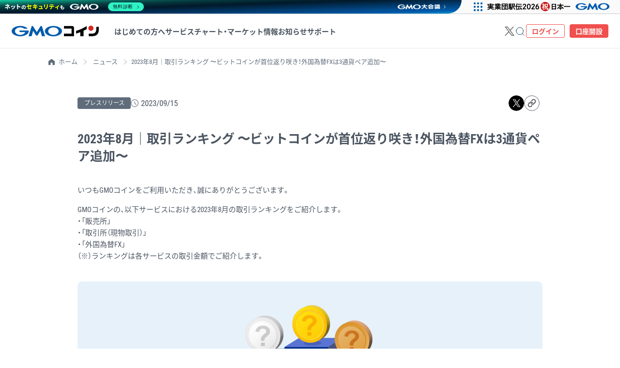

--- FILE ---
content_type: text/html
request_url: https://coin.z.com/jp/news/2023/09/11632/
body_size: 7472
content:
<!DOCTYPE html>
<html lang="ja">

<head>
<meta http-equiv="Last-Modified" content="Mon, 17 Nov 2025 10:44:39 GMT">
<!-- Google Tag Manager -->
<script>
    (function (w, d, s, l, i) {
        w[l] = w[l] || []; w[l].push({
            'gtm.start':
            new Date().getTime(), event: 'gtm.js'
        }); var f = d.getElementsByTagName(s)[0],
            j = d.createElement(s), dl = l != 'dataLayer' ? '&l=' + l : ''; j.async = true; j.src =
                'https://www.googletagmanager.com/gtm.js?id=' + i + dl; f.parentNode.insertBefore(j, f);
    })(window, document, 'script', 'dataLayer', 'GTM-WHRD9K8');
</script>
<!-- End Google Tag Manager -->
<meta charset="utf-8">
<meta name="robots" content="max-image-preview:large">
<meta name="viewport" content="width=device-width, initial-scale=1.0, viewport-fit=cover">
<meta http-equiv="Cache-Control" content="no-cache">
<meta name="format-detection" content="telephone=no" />

<!-- タイトル設定 -->
<title>2023年8月｜取引ランキング 〜ビットコインが首位返り咲き！外国為替FXは3通貨ペア追加〜 | ビットコイン・暗号資産（仮想通貨）ならGMOコイン</title>
  <meta name="description"  content="" />
<link rel="canonical" href="https://coin.z.com/jp/news/2023/09/11632/" />
<!-- og関連設定 -->
<meta property="og:title" content="2023年8月｜取引ランキング 〜ビットコインが首位返り咲き！外国為替FXは3通貨ペア追加〜 | GMOコイン株式会社" />
<meta property="og:type" content="article" />
<meta property="og:url" content="https://coin.z.com/jp/news/2023/09/11632/" />
<meta property="og:image" content="https://coin.z.com/jp/news/wp-content/uploads/2023/09/ogp.png" />
<meta property="og:site_name" content="ニュース | 会社案内 | GMOコイン株式会社" />
<meta property="og:description" content="" />
<!-- twitter関連 -->
<meta name="twitter:card" content="summary_large_image" />
<meta name="twitter:title" content="2023年8月｜取引ランキング 〜ビットコインが首位返り咲き！外国為替FXは3通貨ペア追加〜 | GMOコイン株式会社" />
<meta name="twitter:description" content="" />
<meta name="twitter:image" content="https://coin.z.com/jp/news/wp-content/uploads/2023/09/ogp.png" />
<link rel="shortcut icon" href="/favicon.ico">
<link rel="apple-touch-icon" sizes="180x180" href="/corp_imgs/favicon/apple-touch-icon-180x180.png">
<meta name="msapplication-TileColor" content="#d9d9d9">
<meta name="msapplication-TileImage" content="https://coin.z.com/corp_imgs/favicon/mstile-144x144.png">
<!-- iOS Smart App Banner -->
<meta name="apple-itunes-app" content="app-id=1388836948">
<link rel="stylesheet" href="/corp_css/commonStyle.css?rev_20251117" />
<link rel="stylesheet" href="/corp_css/commonNav.css?rev_20251117">
<link rel="stylesheet" href="/jp/news/wp-content/themes/gmocoin/corp_css/article.css?=rev_20251117">
<script type="application/ld+json">
{
  "@context": "https://schema.org",
  "@type": "BreadcrumbList",
  "itemListElement": [{
    "@type": "ListItem",
    "position": 1,
    "name": "ホーム",
    "item": "https://coin.z.com/jp/"
  },{
    "@type": "ListItem",
    "position": 2,
    "name": "ニュース",
    "item": "https://coin.z.com/jp/news/"
  },{
    "@type": "ListItem",
    "position": 3,
    "name": "2023年8月｜取引ランキング 〜ビットコインが首位返り咲き！外国為替FXは3通貨ペア追加〜",
    "item": ""
  }]
}
</script>
<style>
@media screen and (min-width: 769px) {
  .for-sp {
    display: none !important;
  }
}
@media screen and (max-width: 768px) {
  .for-pc {
    display: none !important;
  }
}
</style>
</head>

<body>
<!-- Google Tag Manager (noscript) -->
<noscript>
  <iframe src="https://www.googletagmanager.com/ns.html?id=GTM-WHRD9K8" height="0" width="0" style="display:none;visibility:hidden"></iframe>
</noscript>
<!-- End Google Tag Manager (noscript) -->
<div class="wrapper">

<!-- header -->
<header id="jsi-header" class="l-header jsc-header"></header>
<!-- /header -->
<!-- main -->
<main id="js-container" class="l-news">
  <!-- breadcrumb -->
  <div class="c-breadcrumb">
  <ol class="c-breadcrumb__list">
    <!-- Breadcrumb NavXT 6.3.0 -->
    <li class="c-breadcrumb__list__item">
      <a href="/jp/" class="c-breadcrumb__list__link c-breadcrumb__list__icon home" >
        ホーム
      </a>
      <meta property="position" content="1">
    </li>
    <li class="c-breadcrumb__list__item">
      <a href="/jp/news/" class="c-breadcrumb__list__link home" >
        ニュース
      </a>
      <meta property="position" content="1">
    </li><li class="c-breadcrumb__list__item post post-post current-item">2023年8月｜取引ランキング 〜ビットコインが首位返り咲き！外国為替FXは3通貨ペア追加〜</li>  </ol>
</div>  <!-- /breadcrumb -->
  <div class="l-news__container">
    <div class="l-news__body">
      <article class="l-news__article">
                                <div class="l-news__article__heading">
              <div class="l-news__article__heading__top">
                <div class="l-news__article__heading__info">
                  <p class="l-news__article__heading__category press-release">プレスリリース</p>
                  <time class="l-news__article__heading__date" datetime="2023/09/15 11:09" itemprop="datepublished">2023/09/15</time>
                </div>
                <!-- コラム SNS -->
                <!-- コラム SNS -->
<div class="p-sns">
  <ul class="p-sns__list jsc-sns-wrapper">
    <li class="p-sns__list__item"><a href="" class="p-sns__list__link jsc-x"><img class="p-sns__list__icon" src="/corp_imgs/common/column/icon-twitter.svg" alt="Xにポストする" width="40" height="40" loading="lazy" decoding="async"></a></li>
    <li class="p-sns__list__item"><button class="p-sns__list__link p-sns__list__link-copy jsc-link" aria-label="リンクをコピーする"><img class="p-sns__list__icon" src="/corp_imgs/icon/sns/icon-copy_link.svg" alt="リンクをコピーする" width="40" height="40" loading="lazy" decoding="async"></button><div class="p-sns__list__link-copied jsc-link-copied"></div></li>
  </ul>
</div>                <!-- /コラム SNS -->
              </div>
              <h2 class="l-news__article__heading__title">2023年8月｜取引ランキング 〜ビットコインが首位返り咲き！外国為替FXは3通貨ペア追加〜</h2>
            </div>
            <div class="l-news__article__content wp-article">
              
<p>いつもGMOコインをご利用いただき、誠にありがとうございます。</p>



<p>GMOコインの、以下サービスにおける2023年8月の取引ランキングをご紹介します。<br>・「販売所」<br>・「取引所（現物取引）」<br>・「外国為替FX」<br>（※）ランキングは各サービスの取引金額でご紹介します。</p>



<figure class="wp-block-image"><img src="/jp/news/wp-content/uploads/2023/09/ogp-1.png" alt="" class="wp-image-11634" /></figure>



<figure class="wp-block-image"><img src="/jp/news/wp-content/uploads/2023/09/ranking_8.png" alt="" class="wp-image-11635" /></figure>



<h2 id="mce_21">【販売所】</h2>



<figure class="wp-block-image"><img src="/jp/news/wp-content/uploads/2023/09/ranking_8_spot1.png" alt="" class="wp-image-11636" /></figure>



<figure class="wp-block-image"><img src="/jp/news/wp-content/uploads/2023/09/ranking_8_spot2.png" alt="" class="wp-image-11637" /></figure>



<p>「販売所」では、ビットコイン（BTC）が首位に返り咲きました。前月のランキングと比較すると、テゾス（XTZ）をはじめとする7銘柄が2つ以上順位を上げました。</p>



<p>「販売所」については、以下のページでご紹介しています。<br><a href="/jp/corp/product/info/spot/">https://coin.z.com/jp/corp/product/info/spot/</a></p>



<p>　</p>



<h2 id="mce_23">【取引所（現物取引）】</h2>



<figure class="wp-block-image"><img src="/jp/news/wp-content/uploads/2023/09/ranking_8_exchange1.png" alt="" class="wp-image-11641" /></figure>



<figure class="wp-block-image"><img src="/jp/news/wp-content/uploads/2023/09/ranking_8_exchange2.png" alt="" class="wp-image-11642" /></figure>



<p>「取引所（現物取引）」では、「販売所」と同様にビットコイン（BTC）が首位に返り咲きました。前月のランキングと比較すると、新たに「取引所（現物取引）」に追加されたドージコイン（DOGE）が7位、ソラナ（SOL）が15位にそれぞれランクインしました。</p>



<p>「取引所（現物取引）」については、以下のページでご紹介しています。<br><a href="/jp/corp/product/info/exchange/">https://coin.z.com/jp/corp/product/info/exchange/</a></p>



<p>　</p>



<h2 id="mce_37">【外国為替FX】</h2>



<figure class="wp-block-image"><img src="/jp/news/wp-content/uploads/2023/09/ranking_8_fx1.png" alt="" class="wp-image-11644" /></figure>



<figure class="wp-block-image"><img src="/jp/news/wp-content/uploads/2023/09/ranking_8_fx2.png" alt="" class="wp-image-11645" /></figure>



<p>GMOコインでは暗号資産だけでなく、外国為替証拠金取引サービス「外国為替FX」の提供を行っています。8月にはTRY/JPY（トルコリラ/円）、ZAR/JPY（南アフリカランド/円）、MXN/JPY（メキシコペソ/円）の3通貨ペアを追加いたしました。</p>



<p>なお「外国為替FX」については、以下のページでご紹介しています。<br><a href="/jp/corp/product/info/fx/">https://coin.z.com/jp/corp/product/info/fx/</a></p>



<p>　</p>



<p>またGMOコインでは、相場状況に合わせたさまざまなサービスを提供しています。</p>



<p><strong>■「つみたて暗号資産」</strong><br>「つみたて暗号資産」では、毎日または毎月決まった日に決まった金額の暗号資産を自動で購入することができます。少額から投資したい方や、価格変動リスクを抑えながら継続的に投資したい方におすすめです。<br><a href="/jp/corp/product/info/tsumitate/">https://coin.z.com/jp/corp/product/info/tsumitate/</a></p>



<p><strong>■「ステーキング」</strong><br>「ステーキング」では、対象の暗号資産を保有するだけで報酬を受け取ることができます。他社で対象の暗号資産をお持ちの方や、長期的に保有したい方におすすめです。<br><a href="/jp/corp/product/info/staking/">https://coin.z.com/jp/corp/product/info/staking/</a></p>



<p><strong>■「貸暗号資産ベーシック」</strong><br>「貸暗号資産ベーシック」では、眠らせたままの暗号資産など、保有している暗号資産をGMOコインに一定期間貸し出すことで、貸し出した銘柄や期間に応じて、最大年率 10%の貸借料をお受け取りいただけます。他社で対象の暗号資産をお持ちの方や、売却予定がなく長期的に保有したい方におすすめです。<br><a href="/jp/corp/product/info/lending/">https://coin.z.com/jp/corp/product/info/lending/</a></p>



<p>これからも、GMOフィナンシャルホールディングスの『金融サービスをもっとリーズナブルに もっと楽しく自由に』という企業理念のもと、お客さまに満足いただけるサービスの提供に向けて、開発・改善を続けてまいります。今後ともGMOコインをよろしくお願い申し上げます。</p>



<p><strong>■GMOコインでは、お取引の参考となる暗号資産、外国為替FX情報を配信中</strong><br> GMOコインのHPでは、価格やチャート、騰落率など相場に関する情報をリアルタイムに配信しております。また、銘柄ごとに関連性のあるニュースも掲載しておりますので、より効率的に情報を収集いただけます。ぜひご覧ください。</p>



<p><strong>【価格・相場・チャート】</strong><br>・外国為替FXレート一覧<br><a href="/jp/corp/information/fx-market/">https://coin.z.com/jp/corp/information/fx-market/</a><br>・ビットコイン（BTC）<br><a href="/jp/corp/information/btc-market/">https://coin.z.com/jp/corp/information/btc-market/</a><br>・イーサリアム（ETH）　　　　　　　　　　　<br><a href="/jp/corp/information/eth-market/">https://coin.z.com/jp/corp/information/eth-market/</a><br>・ビットコインキャッシュ（BCH）　　　　　  <br><a href="/jp/corp/information/bch-market/">https://coin.z.com/jp/corp/information/bch-market/</a><br>・ライトコイン（LTC）　　　　　　　　　　　<br><a href="/jp/corp/information/ltc-market/">https://coin.z.com/jp/corp/information/ltc-market/</a><br>・リップル（XRP）　　　　　　　　　　　　　<br><a href="/jp/corp/information/xrp-market/">https://coin.z.com/jp/corp/information/xrp-market/</a><br>・ネム（XEM）　　　　　　　　　　　　　　　<br><a href="/jp/corp/information/xem-market/">https://coin.z.com/jp/corp/information/xem-market/</a><br>・ステラルーメン（XLM）　　　　　　　　　　<br><a href="/jp/corp/information/xlm-market/">https://coin.z.com/jp/corp/information/xlm-market/</a><br>・ベーシックアテンショントークン（BAT）　　<br><a href="/jp/corp/information/bat-market/">https://coin.z.com/jp/corp/information/bat-market/</a><br>・テゾス（XTZ）　　　　　　　　　　  <br><a href="/jp/corp/information/xtz-market/">https://coin.z.com/jp/corp/information/xtz-</a><a href="/jp/corp/information/omg-market/">market/</a><br>・クアンタム（QTUM）<br><a href="/jp/corp/information/qtum-market/">https://coin.z.com/jp/corp/information/qtum-market/</a><br>・エンジンコイン（ENJ）<br><a href="/jp/corp/information/enj-market/"> https://coin.z.com/jp/corp/information/enj-market/</a><br>・ポルカドット（DOT）<br><a href="/jp/corp/information/dot-market/"> https://coin.z.com/jp/corp/information/dot-market/</a><br> ・コスモス（ATOM）<br><a href="/jp/corp/information/atom-market/"> https://coin.z.com/jp/corp/information/atom-market/</a><br> ・シンボル（XYM）<br> <a href="/jp/corp/information/xym-market/">https://coin.z.com/jp/corp/information/xym-market/</a><br> ・モナコイン（MONA）<br> <a href="/jp/corp/information/mona-market/">https://coin.z.com/jp/corp/information/mona-market/</a><br> ・カルダノ（ADA）<br> <a href="/jp/corp/information/ada-market/">https://coin.z.com/jp/corp/information/ada-market/</a><br>・メイカー（MKR）<br><a href="/jp/corp/information/mkr-market/">https://coin.z.com/jp/corp/information/mkr-market/</a><br>・ダイ（DAI）<br><a href="/jp/corp/information/dai-market/">https://coin.z.com/jp/corp/information/dai-market/</a><br>・チェーンリンク（LINK）<br><a href="/jp/corp/information/link-market/">https://coin.z.com/jp/corp/information/link-market/</a><br>・FCRコイン（FCR）<br><a href="/jp/corp/information/fcr-market/">https://coin.z.com/jp/corp/information/fcr-market/</a><br>・ドージコイン（DOGE）<br><a href="/jp/corp/information/doge-market/">https://coin.z.com/jp/corp/information/doge-market/</a><br>・ソラナ（SOL）<br><a href="/jp/corp/information/sol-market/">https://coin.z.com/jp/corp/information/sol-market/</a><br>・アスター（ASTR）<br><a href="/jp/corp/information/astr-market/">https://coin.z.com/jp/corp/information/astr-market/</a><br>・ファイルコイン（FIL）<br><a href="/jp/corp/information/fil-market/">https://coin.z.com/jp/corp/information/fil-market/</a><br>・ザ・サンドボックス（SAND）<br><a href="/jp/corp/information/sand-market/">https://coin.z.com/jp/corp/information/sand-market/</a><br>・チリーズ（CHZ）<br><a href="/jp/corp/information/chz-market/">https://coin.z.com/jp/corp/information/chz-market/</a></p>



<p><strong>《 取引にあたっての注意事項 》<br> </strong>・取引にあたり手数料が発生することがあります。手数料の詳細については、以下のページをご確認ください。<br> <a href="/jp/corp/guide/fees/">https://coin.z.com/jp/corp/guide/fees/</a><br>・取引ではスプレッドが発生します。スプレッドとは売値（BID）と買値（ASK）の差のことで、レートの変動によって値幅が広がる場合、狭まる場合があります。<br> ・相場が大きく変動した場合、注文価格と、実際の約定価格との間に差が生じる場合があります。<br> ・暗号資産FXを含むレバレッジ取引にあたっては、証拠金を預託いただく必要があります。必要な証拠金額や計算方法、証拠金率その他証拠金の詳細は、以下のページをご確認ください。<br><a href="/jp/corp/product/info/margin/">https://coin.z.com/jp/corp/product/info/margin/</a><br>・証拠金取引は少額の資金で証拠金を上回る取引を行うことができる一方、急激な暗号資産の価格変動等により短期間のうちに証拠金の大部分又はそのすべてを失うことや、取引額が証拠金の額を上回るため、証拠金額等を超える損失が発生する場合があります。<br> ・暗号資産取引は、元本を保証するものではなく、価格の変動等による損失が生じるおそれがあります。取引にあたっては、各種約款、契約締結前交付書面やお客さま向けの資料等をよくお読みになり、取引の内容を十分にご理解いただいた上で、ご自身の責任と判断において取引を行ってください。<br> ・物品の購入・売却や借受またはサービスの提供を受ける場合に、これらの代価の弁済のために不特定の者に対して使用できます。なお、暗号資産は代価の弁済を受ける者の同意がある場合に限り代価の弁済のために使用することができます。<strong><br> <br> 《 暗号資産（仮想通貨）に関するリスクについて 》<br> </strong>・暗号資産は本邦通貨又は外国通貨ではありません。また、日本円等の法定通貨とは異なり、国等によりその価値が保証されているものではありません。<br> ・暗号資産取引に使用する秘密鍵を失った場合、保有する暗号資産を利用することができず、その価値を失うことがあります。<br> ・暗号資産は、ブロックチェーンその他の記録の仕組みが破たんした場合には、その価値が失われることがあります。<br> ・暗号資産の価格が変動することによって元本の損失が発生することがあります。<br> ・当社はお客さまの資産を当社の資産とは分別して管理しておりますが、当社が倒産した場合には、預託された資産を返還することができない可能性があります。外国為替FXは外国為替レート、金利の変動で損害を被るリスクがあり、投資元本は保証されません。預託した証拠金の額に比べ大きい金額の取引ができ、マーケットの相場変動率に比べ投資元本の損益変動率が大きく、状況により損失が預託した証拠金額を上回る危険性があります。<br><br><strong>《 外国為替FX（外国為替証拠金取引）に関するリスクについて 》<br></strong> ・外国為替FXは外国為替レート、金利の変動で損害を被るリスクがあり、投資元本は保証されません。預託した証拠金の額に比べ大きい金額の取引ができ、マーケットの相場変動率に比べ投資元本の損益変動率が大きく、状況により損失が預託した証拠金額を上回る危険性があります。<br> ・取引ではスプレッドが発生します。スプレッドとは売値（BID）と買値（ASK）の差のことで、レートの変動によって値幅が広がる場合、狭まる場合があります。<br> ・スワップポイントの受取りと支払いには差があり、金利変動によりスワップポイントが受取りから支払いに転じることがあります。<br> ・お客様が当社に預託する必要証拠金の額は、取引金額の4％相当額です。法人のお客様の必要証拠金の額は金融先物取引業協会が算出した通貨ペアごとの為替リスク想定比率を取引の額に乗じて得た額です。<br> ・時価評価総額が必要証拠金の100％を下回った場合、ロスカットとなります。ロスカット時には、手数料が1通貨単位あたり0.05円（但し、20通貨未満の場合は1円）発生します。ロスカット時に元本を超える損失が発生する場合がございます。スプレッドは相場急変時、指標発表時等に拡大する場合がございます。スリッページが発生することにより、発注時点に比べ不利な価格で約定する場合がございます。また、市場の流動性低下等の理由により注文を受け付けられない場合があります。<br> ・取引にあたっては、各種約款、契約締結前交付書面やお客さま向けの資料等をよくお読みになり、取引の内容を十分にご理解いただいた上で、ご自身の責任と判断において取引を行ってください。</p>



<p>＜GMOコイン株式会社について＞<br>GMOコイン株式会社は2016年10月に、GMOインターネットグループの暗号資産による投資の機会を提供する部門として設立され、2017年9月には、金融庁の仮想通貨交換業者（現、暗号資産交換業者）、2020年5月には、第一種金融商品取引業者として登録されました。GMOインターネットグループで培われたIT関連事業および金融事業における知見と豊富な金融実績を活かし、堅牢なセキュリティと管理体制のもと、 安心して暗号資産と外国為替FXのハイブリッド投資ができる環境を提供しています。 GMOコインは、安心No.1の暗号資産取引業者を目指すとともに、暗号資産業界の発展に貢献してまいります。</p>



<p><strong>【GMOコイン株式会社】（URL：</strong><a href="/jp/"><strong>https://coin.z.com/jp/</strong></a><strong> ）<br></strong>会社名　　GMOコイン株式会社<br>所在地　　東京都渋谷区道玄坂1-2-3 渋谷フクラス（SHIBUYA FUKURAS）<br>代表者　　代表取締役社長　石村　富隆<br>事業内容　暗号資産交換業および金融商品取引業<br>資本金　　37.58億円（準備金含む）<br>登録番号　関東財務局長　第00006号（暗号資産交換業）<br>　　　　　関東財務局長（金商）第3188号<br>加入協会　一般社団法人 日本暗号資産取引業協会<br>　　　　　一般社団法人 日本資金決済業協会<br>　　　　　一般社団法人 金融先物取引業協会</p>
            </div>
              </article>
      <div class="l-news__link c-btn c-btn-back"><a class="c-btn-back__color c-btn__text c-btn__round c-btn__ripple" href="/jp/news/">一覧へ戻る</a></div>
    </div>
  </div>
  <div class="p-conversion p-conversion__type-01">
  <div class="p-conversion__inner p-conversion__type-01__inner c-flex c-flex-space c-flex-align c-flex-wrap">
    <div class="p-conversion__heading">
      <picture class="p-conversion__heading__img p-conversion__type-01__img">
        <source srcset="/corp_imgs/common/conversion/cv-heading_24hours-type01_sp.webp" type="image/webp" media="(max-width: 768px)">
        <source srcset="/corp_imgs/common/conversion/cv-heading_24hours-type01_pc.webp" type="image/webp" media="(min-width: 769px)">
        <img srcset="" alt="24時間いつでも ビットコイン購入まで最短10分" width="1062" height="210" loading="lazy">
      </picture>
    </div>
    <div class="p-conversion__body">
      <p class="p-conversion__btn c-btn c-btn-primary"><a class="c-btn-primary__color c-btn__text c-btn__round c-btn__ripple c-btn__arrow" href="/jp/member/signup">いますぐ口座開設</a></p>
      <p class="p-conversion__text p-conversion__type-01__link"><a class="p-conversion__link p-conversion__link__arrow u-font-bold" href="/jp/member/signup?corp=1">法人の方はこちら</a></p>
    </div>
  </div>
</div>
</main>
<!-- /main -->
</div>

<!-- Footer -->
<div id="Footer" class="footer"></div>
<!-- /Footer -->
<div class="l-gmogroup_footer">
  <div class="l-gmogroup_footer__wrapper">
    <div class="l-gmogroup_footer__heading">
      <div class="l-gmogroup_footer__logo">
        <a href="/jp/">
          <img src="/corp_imgs/logo.svg" alt="GMOコイン" width="150" height="18" loading="lazy" decoding="async">
        </a>
      </div>
    </div>
    <script type="text/javascript" charset="UTF-8" src="https://cache.img.gmo.jp/gmo/security/script.min.js" id="gmosecuritytag" async="async"></script>


    <div class="l-gmogroup_footer__bnr">
      <div class="l-gmogroup_footer__bnr__item">
        <div id="ss_gmo_globalsign_secured_site_seal" oncontextmenu="return false;">
          <img id="ss_gmo_globalsign_img" src="[data-uri]" width="100" height="50" alt="" onclick="ss_open_profile()" style="cursor:pointer; border:0;" loading="lazy" decoding="async" >
        </div>
        <script>
          window.addEventListener('load', () => {
          let s = document.createElement("script");
          s.src = "https://seal.atlas.globalsign.com/gss/one/seal?image=seal_100-50_ja_t.png";
          document.body.appendChild(s);
          });
        </script>
      </div>
      <div class="l-gmogroup_footer__bnr__item">
        <span id="csi_siteseal_tag" oncontextmenu="return false;">
          <a id="csi_siteseal_profile_link">
              <img alt="light_100x50.png" id="csi_siteseal_image" width="100" height="50" style="display: none" loading="lazy" decoding="async" />
          </a>
        </span>
        <script>
          window.addEventListener('load', () => {
              let s = document.createElement("script");
              s.src = "https://gmo-cybersecurity.com/siteseal/siteseal.js"
              document.body.appendChild(s);
          });
        </script>
      </div>
      <div class="l-gmogroup_footer__bnr__item">
        <span id="brs_siteseal_tag" oncontextmenu="return false;">
          <a id="gmobrs_seal_profile_link">
            <img decoding="async" alt="light_100x50.png" id="gmobrs_seal_image" width="100" height="50" src="[data-uri]" style="display: none" loading="lazy" decoding="async" />
          </a>
        </span>
        <script>
          window.addEventListener('load', () => {
              let s = document.createElement("script");
              s.src = "https://seal.brandsecurity.gmo/static/js/siteseal.js"
              document.body.appendChild(s);
          });
        </script>
      </div>
    </div>

  </div>
</div>


<script src="/corp_js/commonNavComponentWP.js?rev_20251117"></script>
<script src="/corp_js/scriptsMain.js?rev_20251117"></script>
<script src="/corp_js/newsWp.js?rev_20251117"></script>

<script src="https://ce.mf.marsflag.com/v2/js/mf-search.js?ver=20241125" async type="module"></script>

<!-- GMOグループヘッダー -->
<script type="text/javascript" charset="UTF-8" src="https://cache.img.gmo.jp/gmo/header/script.min.js" id="gmoheadertag" async="async"></script>
<!-- GMOグループフッター -->
<script type="text/javascript" charset="UTF-8" src="https://cache.img.gmo.jp/gmo/footer/script.min.js" id="gmofootertag" async="async"></script>
<!-- Shifter:url 52.197.43.61 //-->
</body>

</html>

--- FILE ---
content_type: text/css
request_url: https://coin.z.com/jp/news/wp-content/themes/gmocoin/corp_css/article.css?=rev_20251117
body_size: 1879
content:
@charset "utf-8";
@media screen and (max-width: 768px) {
  .has-small-font-size {
    font-size: 18px;
  }
  .has-normal-font-size {
    font-size: 20px;
  }
  .has-medium-font-size {
    font-size: 24px;
  }
  .has-large-font-size {
    font-size: 28px;
  }
  .has-huge-font-size {
    font-size: 32px;
  }
}
@media screen and (min-width: 769px) {
  .has-small-font-size {
    font-size: 18px;
  }
  .has-normal-font-size {
    font-size: 20px;
  }
  .has-medium-font-size {
    font-size: 24px;
  }
  .has-large-font-size {
    font-size: 28px;
  }
  .has-huge-font-size {
    font-size: 32px;
  }
}
.wp-article {}

/* .wp-article .wp-block-image {
  max-width: 600px;
  margin-left: auto;
  margin-right: auto;
} */
.wp-article .wp-block-image > img {
  border-radius: 10px;
  overflow: hidden;
}
.wp-article .wp-block-image.Ssize {
  max-width: 450px;
  margin-left: auto;
  margin-right: auto;
}
.wp-article .wp-block-image.Msize {
  max-width: 600px;
  margin-left: auto;
  margin-right: auto;
}
.wp-article .wp-block-image.Lsize {
  max-width: 800px;
  margin-left: auto;
  margin-right: auto;
}
/* ツイッタータイムライン */
.wp-article .twitter-tweet {
  margin-bottom: 24px !important;
  margin-left: auto;
  margin-right: auto;
  margin-top: 24px !important;
}
/* NOTE */
.wp-article .note {
  max-width: 600px;
  margin-left: auto;
  margin-right: auto;
  margin-top: 24px;
}
@media screen and (min-width: 769px) {
  .wp-article .note {
    padding: 10px;
  }
}
.wp-article .note blockquote {
  margin-top: 0 !important;
}
.wp-article .note blockquote > a {
  margin-left: 16px;
  display: block;
}
.wp-article .note iframe {
  width: 100%;
  min-height: 540px;
  display: block;
  margin-top: 24px;
}
@media screen and (min-width: 769px) {
  .wp-article .note iframe {
    min-height: 530px;
  }
}
.wp-article .video {
  width: 100%;
  max-width: 600px;
  margin-left: auto;
  margin-right: auto;
  margin-top: 24px;
}
.wp-article .video p + iframe {
  margin-top: 10px;
}
.wp-article .video iframe[src^="https://www.youtube.com"] {
  width: 100%;
  max-width: 600px;
  height: auto;
  aspect-ratio: 560 / 315;
  margin-bottom: 24px;
  margin-left: auto;
  margin-right: auto;
  display: block;
  outline: none;
  border: none;
  border-radius: 10px;
}

.wp-article strong {
  font-weight: bold;
}
.wp-article p,
.wp-article ul,
.wp-article ol {
}

.wp-article h2 { font-size: 24px; }
.wp-article h3 { font-size: 20px; }
.wp-article h4 { font-size: 18px; }
.wp-article p,
.wp-article ul,
.wp-article ol {
  color: var(--color-black);
  font-size: 15px;
  line-height: 1.8;
}
@media screen and (max-width: 768px) {
  .wp-article p,
  .wp-article ul,
  .wp-article ol {
    font-size: 14px;
    line-height: 1.7;
  }
}
@media screen and (min-width: 769px) {
  .wp-article p,
  .wp-article ul,
  .wp-article ol {
    font-size: 15px;
    line-height: 1.6;
  }
}
.wp-article ul,
figure,
br {
  margin-top: 16px;
}

/* .wp-article p + p {} */
@media screen and (max-width: 768px) {
  .wp-article p + p {
    margin-top: 10px;
  }
}
@media screen and (min-width: 769px) {
  .wp-article p + p {
    margin-top: 16px;
  }
}

.wp-article ul,
.wp-article ol {
  padding-left: 20px;
}


.wp-article ul {
	list-style-type: disc;
}

.wp-article ul ul {
	list-style-type: circle;
}

.wp-article ol {
	list-style-type: decimal;
}

.wp-article ol ul {
	list-style-type: circle;
}

/**
 * .aligncenter
 */
.aligncenter {
	clear: both;
	display: block;
	float: none;
	margin-right: auto;
	margin-left: auto;
	text-align: center;
}
.wp-article h1 {
  color: var(--color-blue);
  font-weight: bold;
  line-height: 1.4;
}
@media screen and (max-width: 768px) {
  .wp-article h1 {
    font-size: 29px;
  }
}
@media screen and (min-width: 769px) {
  .wp-article h1 {
    font-size: 30px;
  }
}

.wp-article h2 {
  color: var(--color-blue);
  font-weight: bold;
  text-align: initial;
  line-height: 1.4;
  padding-top: 24px;
  position: relative;
}
.wp-article h2::before {
  content: "";
  width: 60px;
  height: 1px;
  background-color: var(--color-red);
  position: absolute;
  top: 0;
}
@media screen and (max-width: 768px) {
  .wp-article h2 {
    font-size: 25px;
  }
  .wp-article h2::before {
    left: -24px;
  }
  .wp-article h2:not(:first-of-type),
  .wp-article p + h2 {
    margin-top: 50px;
  }
}
@media screen and (min-width: 769px) {
  .wp-article h2 {
    font-size: 26px;
  }
  .wp-article h2::before {
    left: 0;
  }
  .wp-article h2:not(:first-of-type),
  .wp-article p + h2 {
    margin-top: 80px;
  }
}

.wp-article h3 {
  color: var(--color-blue);
  font-weight: bold;
}
@media screen and (max-width: 768px) {
  .wp-article h3 {
    font-size: 20px;
    line-height: 1.5;
  }
}
@media screen and (min-width: 769px) {
  .wp-article h3 {
    font-size: 22px;
    line-height: 1.4;
  }
}


@media screen and (max-width: 768px) {
  .wp-article h1 + p,
  .wp-article h2 + p,
  .wp-article h3 + p,
  .wp-article h4 + p,
  .wp-article h1 + table,
  .wp-article h2 + table,
  .wp-article h3 + table,
  .wp-article h4 + table {
    margin-top: 16px;
  }
  .wp-article h2 + ul,
  .wp-article h3 + ul,
  .wp-article h4 + ul,
  .wp-article h2 + ol,
  .wp-article h3 + ol,
  .wp-article h4 + ol,
  .wp-article h2 + figure,
  .wp-article h3 + figure,
  .wp-article h4 + figure {
    margin-top: 32px;
  }
}
@media screen and (min-width: 769px) {
  .wp-article h1 + p,
  .wp-article h2 + p,
  .wp-article h3 + p,
  .wp-article h4 + p,
  .wp-article h1 + table,
  .wp-article h2 + table,
  .wp-article h3 + table,
  .wp-article h4 + table {
    margin-top: 16px;
  }
  .wp-article h2 + ul,
  .wp-article h3 + ul,
  .wp-article h4 + ul,
  .wp-article h2 + ol,
  .wp-article h3 + ol,
  .wp-article h4 + ol,
  .wp-article h2 + figure,
  .wp-article h3 + figure,
  .wp-article h4 + figure {
    margin-top: 40px;
  }
}

.wp-article p:empty {
  margin-top: 24px;
}
@media screen and (max-width: 768px) {
  .wp-article figure,
  .wp-block-image {
    margin-bottom: 32px;
    margin-top: 32px;
  }
}
@media screen and (min-width: 769px) {
  .wp-article figure,
  .wp-block-image {
    margin-bottom: 40px;
    margin-top: 40px;
  }
}
/* .wp-article p + ul,
.wp-article p + ol,
.wp-article p + p {
  margin-top: 0;
} */

.wp-article a {
  color: var(--color-blue);
  transition: all 0.2s;
  font-weight: bold;
  text-decoration: underline;
}
.wp-article a:hover {
  color: var(--color-cyan_blue);
}
.wp-article table {
  width: 100%;
  max-width: 600px;
	min-width: 240px;
	border-collapse: collapse;
  border: 1px solid var(--color-black);
  margin-left: auto;
  margin-right: auto;
}
@media screen and (max-width: 768px) {
  .wp-article table {
    margin-top: 32px;
  }
}
@media screen and (min-width: 769px) {
  .wp-article table {
    margin-top: 40px;
  }
}
.wp-article table tbody,
.wp-article table tr {
  width: 100%;
}

.wp-article table thead,
.wp-article table tfoot,
.wp-block-table thead,
.wp-block-table tfoot {
	text-align: center;
}

table td,
table th,
.wp-block-table td,
.wp-block-table th {
	padding: calc(0.5 * 20px);
	border: 1px solid;
}

table figcaption,
.wp-block-table figcaption {
  color: rgba(var(--rgba-color-gray), 0.4);
	font-size: 12px;
}

table.is-style-regular .has-background,
table.is-style-stripes .has-background,
table.is-style-stripes .has-background thead tr,
table.is-style-stripes .has-background tfoot tr,
table.is-style-stripes .has-background tbody tr,
.wp-block-table.is-style-regular .has-background,
.wp-block-table.is-style-stripes .has-background,
.wp-block-table.is-style-stripes .has-background thead tr,
.wp-block-table.is-style-stripes .has-background tfoot tr,
.wp-block-table.is-style-stripes .has-background tbody tr {
	color: var(--color-black);
}

table.is-style-stripes,
.wp-block-table.is-style-stripes {
	border-color: var(--color-offwhite);
}

table.is-style-stripes th,
table.is-style-stripes td,
.wp-block-table.is-style-stripes th,
.wp-block-table.is-style-stripes td {
	border-width: 0;
}

table.is-style-stripes tbody tr:nth-child(odd),
.wp-block-table.is-style-stripes tbody tr:nth-child(odd) {
	background-color: var(--color-offwhite);
}

table.is-style-stripes .has-background tbody tr:nth-child(odd),
.wp-block-table.is-style-stripes .has-background tbody tr:nth-child(odd) {
	background-color: var(--color-offwhite);
}


.wp-article blockquote {
  width: 100%;
  background-color: var(--color-offwhite);
  border-radius: 8px;
  padding: 24px;
  position: relative;
}
.wp-article blockquote:before {
	content: "";
  width: 4px;
  height: calc(100% - 48px);
  background-color: var(--color-black);
  position: absolute;
  left: 24px;
  top: 24px;
}
@media screen and (max-width: 768px) {
  .wp-article blockquote {
    margin-top: 32px;
  }
}
@media screen and (min-width: 769px) {
  .wp-article blockquote {
    margin-top: 40px;
  }
}

.wp-article blockquote > cite {
  color: rgba(var(--rgba-color-gray), 0.6);
	font-size: 12px;
  display: block;
  padding-left: 24px;
}
@media screen and (max-width: 768px) {
  .wp-article blockquote > cite {
    margin-top: 32px;
  }
}
@media screen and (min-width: 769px) {
  .wp-article blockquote > cite {
    margin-top: 40px;
  }
}
.wp-article blockquote > cite > a {
  color: rgba(var(--rgba-color-gray), 0.6);
}
.wp-article blockquote > p {
  color: rgba(var(--rgba-color-gray), 0.8);
  padding-left: 24px;
  padding-right: 24px;
  position: relative;
}
.wp-article .twitter-timeline {}
.wp-article .aligncenter .twitter-timeline {
  margin-left: auto;
  margin-right: auto;
}
.wp-article .wp-block-embed-youtube iframe {
  width: 100%;
  max-width: 800px;
  height: auto;
  display: block;
  aspect-ratio: 16/9;
  margin-left: auto;
  margin-right: auto;
}

/* カスタムカラー */
/* 背景色 */
.wp-article .has-black-background-color {
  background-color: var(--color-black);
}
.wp-article .has-black-thin-background-color {
  background-color: var(--color-black-thin);
}
.wp-article .has-blue-background-color {
  background-color: var(--color-blue);
}
.wp-article .has-cyan-blue-background-color {
  background-color: var(--color-cyan_blue);
}
.wp-article .has-red-background-color {
  background-color: var(--color-red);
}
.wp-article .has-white-background-color {
  background-color: var(--color-white);
}

/* 文字色 */
.wp-article .has-black-color {
  color: var(--color-black);
}
.wp-article .has-black-thin-color {
  color: var(--color-black-thin);
}
.wp-article .has-blue-color {
  color: var(--color-blue);
}
.wp-article .has-cyan-blue-color {
  color: var(--color-cyan_blue);
}
.wp-article .has-red-color {
  color: var(--color-red);
}
.wp-article .has-white-color {
  color: var(--color-white);
}


/* 記事内注釈 */
.wp-article .notes {
  color: var(--color-black-thin);
  line-height: 1.5;
  margin-top: 24px;
  /* padding-left: 18px; */
  position: relative;
}
.wp-article .notes + .notes {
  margin-top: 10px;
}
@media screen and (max-width: 768px) {
  .wp-article .notes {
    font-size: 12px;
  }
}
@media screen and (min-width: 769px) {
  .wp-article .notes {
    font-size: 13px;
  }
}

/* 記事内のテーブル */
.wp-article .p-wp-schedule_table {
  width: 100%;
  overflow: auto;
  scrollbar-width: thin;
  scrollbar-color: var(--color-gray) var(--color-white_gray);
  overflow: auto;
}
.wp-article .p-wp-schedule_table table {
  max-width: 100%;
  min-width: 460px;
  border: none;
}
.wp-article .p-wp-schedule_table thead {
  background-color: var(--color-light_blue);
}
.wp-article .p-wp-schedule_table thead > tr > td {
  border: 0;
  color: var(--color-white);
  font-weight: bold;
}
.wp-article .p-wp-schedule_table thead > tr > td:not(:first-of-type) {
  border-left: 1px solid var(--color-white);
}
.wp-article .p-wp-schedule_table tbody > tr > th,
.wp-article .p-wp-schedule_table tbody > tr > td {
  border: none;
  border-bottom: 1px solid var(--color-light_blue);
  font-weight: bold;
}
.wp-article .p-wp-schedule_table tbody > tr > th {
  background-color: var(--color-offwhite);
  text-align: left;
}
.wp-article .p-wp-schedule_table tbody > tr > td {
  border-left: 1px solid var(--color-light_blue);
  text-align: center;
}
.wp-article .p-wp-schedule_table tbody > tr > td.min360 {
  width: 360px;
  min-width: 360px;
}
.wp-article .p-wp-schedule_table tbody > tr > td.min_half {
  width: 50%;
  min-width: 300px;
}

--- FILE ---
content_type: application/javascript
request_url: https://coin.z.com/corp_js/commonNavComponentWP.js?rev_20251117
body_size: 6585
content:
!function(){"use strict";!function(){function _(){var _=document.getElementById("jsi-header");_&&(_.outerHTML='<header class="l-header jsc-header">\n  <div class="l-header__inner">\n    <div class="l-header__left">\n      <div class="l-header-logo">\n        <a class="l-header-logo__link" href="/jp/" aria-label="TOPページへ移動する">\n          <svg xmlns="http://www.w3.org/2000/svg" viewBox="0 0 281.5 34.1">\n            <g>\n              <path class="st0" d="M79,31.5c-0.1,0-0.3-0.1-0.3-0.2l-9.1-14.9l-5,17.1c0,0.1-0.1,0.2-0.3,0.2h-9.6c-0.1,0-0.2-0.1-0.1-0.2l10.1-32c0-0.1,0.2-0.2,0.3-0.2h3.6c0.1,0,0.3,0.1,0.3,0.2l12.3,19.1L93.5,1.5c0.1-0.1,0.2-0.2,0.3-0.2h3.6c0.1,0,0.2,0.1,0.3,0.2l10.1,32c0,0.1,0,0.2-0.1,0.2h-9.6c-0.1,0-0.2-0.1-0.3-0.2l-5-17.1l-9.1,14.9c-0.1,0.1-0.2,0.2-0.3,0.2h-2.2H79z"/>\n              <path class="st0" d="M55.1,15.6L55.1,15.6c0-0.1-0.1-0.2-0.2-0.2h-1.3h-9.5H27.6c-1.4,0-2.6,1.2-2.6,2.6s1.2,2.6,2.6,2.6l0,0h16.2c-1.9,5.1-8.5,8.9-16.2,8.9c-9.3,0-16.8-5.4-16.8-12s7.5-12,16.8-12c5.1,0,9.6,1.6,12.7,4.1l0,0h0.1h11.2c0.1,0,0.2-0.1,0.2-0.2V9.3l0,0C47.1,4.2,38,0.8,27.7,0.8C12.4,0.8,0,8.2,0,17.4S12.4,34,27.7,34s27.7-7.4,27.7-16.6C55.3,16.9,55.2,16.2,55.1,15.6"/>\n              <g>\n                <path class="st0" d="M134.9,0.9c-15.3,0-27.7,7.4-27.7,16.6s12.4,16.6,27.7,16.6s27.7-7.4,27.7-16.6S150.2,0.9,134.9,0.9zM134.9,29.5c-9.3,0-16.8-5.4-16.8-12s7.5-12,16.8-12s16.8,5.4,16.8,12S144.2,29.5,134.9,29.5z"/>\n              </g>\n              <g>\n                <path class="st1" d="M256,0c-4.6,0-8.3,3.7-8.3,8.3c0,4.6,3.7,8.3,8.3,8.3s8.3-3.7,8.3-8.3C264.4,3.7,260.6,0,256,0z"/>\n                <path d="M196,1.3c3,0,5.5,2.5,5.5,5.5v26.9h-32.4v-8.1h24.3V9.4h-24.3V1.3L196,1.3L196,1.3z M273.4,4v7.1c0,8.4-3.9,14.5-13.7,14.5h-10.6v8.1h11.1c15.1,0,21.3-8.2,21.3-21.1V4H273.4z M242.5,1.3c-11.1,6.6-22.1,11.9-34.3,15.3v8.6c4.6-1.2,9.1-2.7,13.5-4.4v12.9h10.4V16.3c3.5-1.6,6.9-3.4,10.4-5.2V1.3z"/>\n              </g>\n            </g>\n          </svg>\n        </a>\n      </div>\n      \x3c!-- MENU --\x3e\n      <nav class="l-header__menu">\n        <div class="l-header__menu-button jsc-menu-trigger">\n          <div class="l-header__menu-humburger jsc-menu-humburger">\n            <span></span>\n            <span></span>\n            <span></span>\n          </div>\n        </div>\n        <div class="l-header__menu__wrapper border-top jsc-menu-target no-animation">\n          <div class="l-header__menu__container">\n            <ul class="l-header__menu-list jsc-menu-wrapper">\n              <li class="l-header__menu-list__item l-header__submenu">\n                <div class="l-header__submenu__item is-beginner jsc-submenu-trigger jsc-accordion-trigger">はじめての方へ</div>\n                <div class="l-header__submenu__container not-pb jsc-submenu-target jsc-accordion-target">\n                  <div class="l-header__submenu__container__inner">\n                    <div class="l-header__submenu__container__wrap is-beginner">\n                      <div class="l-header__submenu__heading">\n                        <div class="l-header__submenu__heading__title">知る</div>\n                      </div>\n                      <ul class="l-header__submenu__list">\n                        <li class="l-header__submenu__list__item border-top">\n                          <div class="l-header__submenu__list-beginner for-pc"><img src="/corp_imgs/icon/icon-beginner.svg"></div>\n                          <a class="l-header__submenu__list__link link-color" href="/jp/corp/guide/reason/" aria-label="GMOコインでできることへ移動する"><div class="l-header__submenu__list-beginner for-sp"><img src="/corp_imgs/icon/icon-beginner.svg"></div><span class="link-underline">GMOコインでできること</span></a></li>\n                      </ul>\n                    </div>\n                    <div class="l-header__submenu__container__wrap is-beginner">\n                      <div class="l-header__submenu__heading">\n                        <div class="l-header__submenu__heading__title">学ぶ</div>\n                      </div>\n                      <ul class="l-header__submenu__list">\n                        <li class="l-header__submenu__list__item border-top"><a class="l-header__submenu__list__link link-color" href="/jp/corp/guide/beginners/" aria-label="暗号資産（仮想通貨）初心者向けガイドへ移動する"><span class="link-underline">暗号資産（仮想通貨）初心者向けガイド</span></a></li>\n                        <li class="l-header__submenu__list__item border-top"><a class="l-header__submenu__list__link link-color" href="/jp/column/" aria-label="ビットコインを知るへ移動する"><span class="link-underline">ビットコインを知る</span></a></li>\n                        <li class="l-header__submenu__list__item border-top"><a class="l-header__submenu__list__link link-color" href="/jp/column-fx/" aria-label="外国為替FXを知るへ移動する"><span class="link-underline">外国為替FXを知る</span></a></li>\n                        <li class="l-header__submenu__list__item border-top"><a class="l-header__submenu__list__link link-color" href="/jp/corp/guide/ifboughtbtc/" aria-label="シミュレーター「もしもビットコイン」へ移動する"><span class="link-underline">シミュレーター「もしもビットコイン」</span></a></li>\n                        <li class="l-header__submenu__list__item border-top"><a class="l-header__submenu__list__link link-color" href="/jp/corp/guide/comparison/" aria-label="暗号資産サービスを選ぶへ移動する"><span class="link-underline">暗号資産サービスを選ぶ</span></a></li>\n                        <li class="l-header__submenu__list__item border-top"><a class="l-header__submenu__list__link link-color" href="/jp/glossary/" aria-label="用語集へ移動する"><span class="link-underline">用語集</span></a></li>\n                      </ul>\n                    </div>\n                    <div class="l-header__submenu__container__wrap is-beginner">\n                      <div class="l-header__submenu__heading">\n                        <div class="l-header__submenu__heading__title">はじめる</div>\n                      </div>\n                      <ul class="l-header__submenu__list">\n                        <li class="l-header__submenu__list__item border-top"><a class="l-header__submenu__list__link link-color" href="/jp/corp/guide/flow/" aria-label="口座開設はこちらへ移動する"><span class="link-underline">口座開設はこちら</span></a></li>\n                        <li class="l-header__submenu__list__item border-top"><a class="l-header__submenu__list__link link-color" href="/jp/corp/guide/corporate/" aria-label="法人の方はこちらへ移動する"><span class="link-underline">法人の方はこちら</span></a></li>\n                        <li class="l-header__submenu__list__item border-top"><a class="l-header__submenu__list__link link-color" href="/jp/corp/guide/fx-flow/" aria-label="外国為替FX 口座開設はこちらへ移動する"><span class="link-underline">外国為替FX 口座開設はこちら</span></a></li>\n                      </ul>\n                    </div>\n                  </div>\n                </div>\n              </li>\n\n              <li class="l-header__menu-list__item l-header__submenu">\n                <div class="l-header__submenu__item is-service jsc-submenu-trigger jsc-accordion-trigger">サービス</div>\n                <div class="l-header__submenu__container jsc-submenu-target jsc-accordion-target">\n                  <div class="l-header__submenu__container__inner">\n                    <div class="l-header__submenu__container__wrap">\n                      <div class="l-header__submenu__heading">\n                        <div class="l-header__submenu__heading__title">暗号資産</div>\n                      </div>\n                      <div class="l-header__submenu__group">\n                        <div class="l-header__submenu__group__heading border-top">取引・投資</div>\n                        <div class="l-header__submenu__group__wrapper">\n                          <ul class="l-header__submenu__group__list">\n                            <li class="l-header__submenu__group__list__item border-top"><a class="l-header__submenu__list__link link-color" href="/jp/corp/product/info/spot/" aria-label="販売所ページへ移動する"><span class="link-underline">販売所</span></a></li>\n                            <li class="l-header__submenu__group__list__item border-top"><a class="l-header__submenu__list__link link-color" href="/jp/corp/product/info/exchange/" aria-label="取引所ページへ移動する"><span class="link-underline">取引所</span></a></li>\n                            <li class="l-header__submenu__group__list__item border-top"><a class="l-header__submenu__list__link link-color" href="/jp/corp/product/info/margin/" aria-label="暗号資産FXページへ移動する"><span class="link-underline">暗号資産FX</span></a></li>\n                            <li class="l-header__submenu__group__list__item border-top"><a class="l-header__submenu__list__link link-color" href="/jp/corp/product/info/tsumitate/" aria-label="つみたて暗号資産ページへ移動する"><span class="link-underline">つみたて暗号資産</span></a></li>\n                            <li class="l-header__submenu__group__list__item border-top"><a class="l-header__submenu__list__link link-color" href="/jp/corp/product/info/lending/" aria-label="貸暗号資産ベーシックページへ移動する"><span class="link-underline">貸暗号資産ベーシック</span></a></li>\n                            <li class="l-header__submenu__group__list__item border-top"><a class="l-header__submenu__list__link link-color" href="/jp/corp/product/info/lending-premium/" aria-label="貸暗号資産プレミアムページへ移動する"><span class="link-underline">貸暗号資産プレミアム</span></a></li>\n                            <li class="l-header__submenu__group__list__item border-top"><a class="l-header__submenu__list__link link-color" href="/jp/corp/product/info/staking/" aria-label="ステーキングページへ移動する"><span class="link-underline">ステーキング</span></a></li>\n                            <li class="l-header__submenu__group__list__item border-top"><a class="l-header__submenu__list__link link-color" href="/jp/corp/product/info/ieo/" aria-label="IEOページへ移動する"><span class="link-underline">IEO</span></a></li>\n                          </ul>\n                        </div>\n\n                        <div class="l-header__submenu__group__heading border-top">ツール・アプリ</div>\n                        <div class="l-header__submenu__group__wrapper">\n                          <ul class="l-header__submenu__group__list">\n                            <li class="l-header__submenu__group__list__item border-top"><a class="l-header__submenu__list__link link-color" href="/jp/corp/guide/tool/wallet/" aria-label="スマートフォンアプリに関するページへ移動する"><span class="link-underline">スマートフォンアプリ</span><br><span class="lead link-underline">（暗号資産 & 外国為替FX対応）</span></a></li>\n                            <li class="l-header__submenu__group__list__item border-top"><a class="l-header__submenu__list__link link-color" href="/jp/corp/guide/tool/trader/" aria-label="WebTraderに関するページへ移動する"><span class="link-underline">WebTrader</span><br><span class="lead link-underline">（ブラウザ専用・取引所対応）</span></a></li>\n                            <li class="l-header__submenu__group__list__item border-top"><a class="l-header__submenu__list__link link-color" href="/jp/corp/product/info/api/" aria-label="暗号資産 APIページへ移動する"><span class="link-underline">暗号資産 API</span></a></li>\n                          </ul>\n                        </div>\n                      </div>\n                    </div>\n\n                    <div class="l-header__submenu__container__wrap area-market">\n                      <div class="l-header__submenu__heading">\n                        <div class="l-header__submenu__heading__title">外国為替FX</div>\n                      </div>\n                      <div class="l-header__submenu__group">\n                        <div class="l-header__submenu__group__heading border-top">取引・投資</div>\n                        <div class="l-header__submenu__group__wrapper">\n                          <ul class="l-header__submenu__group__list">\n                            <li class="l-header__submenu__group__list__item border-top"><a class="l-header__submenu__list__link link-color" href="/jp/corp/product/info/fx/" aria-label="外国為替FXページへ移動する"><span class="link-underline">外国為替FX</span></a></li>\n                          </ul>\n                        </div>\n\n                        <div class="l-header__submenu__group__heading border-top">ツール・アプリ</div>\n                        <div class="l-header__submenu__group__wrapper">\n                          <ul class="l-header__submenu__group__list border-bottom">\n                            <li class="l-header__submenu__group__list__item border-top"><a class="l-header__submenu__list__link link-color" href="/jp/corp/guide/tool/wallet/" aria-label="スマートフォンアプリに関するページへ移動する"><span class="link-underline">スマートフォンアプリ</span><br><span class="lead link-underline">（暗号資産 & 外国為替FX対応）</span></a></li>\n                            <li class="l-header__submenu__group__list__item border-top"><a class="l-header__submenu__list__link link-color" href="/jp/corp/product/info/fx/api/" aria-label="外国為替FX APIページへ移動する"><span class="link-underline">外国為替FX API</span></a></li>\n                          </ul>\n                        </div>\n                      </div>\n                    </div>\n                    <div class="l-header__common-service">\n                      <div class="l-header__submenu__heading">\n                        <div class="l-header__submenu__heading__title">共通サービス</div>\n                      </div>\n                      <ul class="l-header__common-service__list">\n                        <li class="l-header__common-service__list__item"><a class="l-header__common-service__list__link" href="/jp/corp/about/campaign/" aria-label="キャンペーン・プログラム情報ページへ移動する"><span class="l-header__common-service__list__text">キャンペーン・プログラム情報</span></a></li>\n                        <li class="l-header__common-service__list__item"><a class="l-header__common-service__list__link" href="/jp/corp/guide/deposit-withdrawal/" aria-label="入出金・振替ページへ移動する"><span class="l-header__common-service__list__text">入出金・振替</span></a></li>\n                        <li class="l-header__common-service__list__item"><a class="l-header__common-service__list__link" href="/jp/corp/guide/fees/" aria-label="手数料・費用ページへ移動する"><span class="l-header__common-service__list__text">手数料・費用</span></a></li>\n                      </ul>\n                    </div>\n                  </div>\n                </div>\n              </li>\n              <li class="l-header__menu-list__item l-header__submenu">\n                <div class="l-header__submenu__item is-chart jsc-submenu-trigger jsc-accordion-trigger">チャート・マーケット情報</div>\n                <div class="l-header__submenu__container not-pb jsc-submenu-target jsc-accordion-target">\n                  <div class="l-header__submenu__container__inner">\n                    <div class="l-header__submenu__container__wrap">\n                      <div class="l-header__submenu__heading">\n                        <div class="l-header__submenu__heading__title">暗号資産</div>\n                      </div>\n                      <div class="l-header__submenu__group">\n                        <div class="l-header__submenu__group__heading border-top">チャート・レート</div>\n                        <div class="l-header__submenu__group__wrapper">\n                          <div class="l-header__submenu__group__list__item"><a class="l-header__submenu__list__link link-color" href="/jp/corp/information/" aria-label="チャート・レート一覧はこちら"><span class="link-underline">チャート・レート一覧</span></a></div>\n                          <ul class="l-header__submenu__group__list">\n                            <li class="l-header__submenu__group__list__item border-top"><a class="l-header__submenu__list__link link-color menu-icn menu-icn-btc" href="/jp/corp/information/btc-market/" aria-label="ビットコインチャートページへ移動する"><span class="link-underline">ビットコイン</span></a></li>\n                            <li class="l-header__submenu__group__list__item border-top"><a class="l-header__submenu__list__link link-color menu-icn menu-icn-eth" href="/jp/corp/information/eth-market/" aria-label="イーサリアムチャートページへ移動する"><span class="link-underline">イーサリアム</span></a></li>\n                            <li class="l-header__submenu__group__list__item border-top"><a class="l-header__submenu__list__link link-color menu-icn menu-icn-xrp" href="/jp/corp/information/xrp-market/" aria-label="エックスアールピーチャートページへ移動する"><span class="link-underline">エックスアールピー</span></a></li>\n                            <li class="l-header__submenu__group__list__item border-top"><a class="l-header__submenu__list__link link-color menu-icn menu-icn-ada" href="/jp/corp/information/ada-market/" aria-label="カルダノチャートページへ移動する"><span class="link-underline">カルダノ</span></a></li>\n                            <li class="l-header__submenu__group__list__item border-top"><a class="l-header__submenu__list__link link-color menu-icn menu-icn-doge" href="/jp/corp/information/doge-market/" aria-label="ドージコインチャートページへ移動する"><span class="link-underline">ドージコイン</span></a></li>\n                            <li class="l-header__submenu__group__list__item border-top"><a class="l-header__submenu__list__link link-color menu-icn menu-icn-sol" href="/jp/corp/information/sol-market/" aria-label="ソラナチャートページへ移動する"><span class="link-underline">ソラナ</span></a></li>\n                            <li class="l-header__submenu__group__list__item border-top"><a class="l-header__submenu__list__link link-color menu-icn menu-icn-nac" href="/jp/corp/information/nac-market/" aria-label="NOT A HOTEL COINチャートページへ移動する"><span class="link-underline">NOT A HOTEL COIN</span></a></li>\n                            <li class="l-header__submenu__group__list__item border-top"><a class="l-header__submenu__list__link link-color menu-icn menu-icn-sui" href="/jp/corp/information/sui-market/" aria-label="スイチャートページへ移動する"><span class="link-underline">スイ</span><span class="icn-new">NEW</span></a></li>\n                          </ul>\n                        </div>\n                        \n\n                        <div class="l-header__submenu__group__heading border-top">マーケット情報</div>\n                        <div class="l-header__submenu__group__wrapper">\n                          <ul class="l-header__submenu__group__list">\n                            <li class="l-header__submenu__group__list__item border-top"><a class="l-header__submenu__list__link link-color" href="/jp/corp/information/market-news/" aria-label="暗号資産マーケットニュースページへ移動する"><span class="link-underline">暗号資産マーケットニュース</span></a></li>\n                            <li class="l-header__submenu__group__list__item border-top"><a class="l-header__submenu__list__link link-color" href="/jp/corp/information/closing-prices/" aria-label="終値一覧ページへ移動する"><span class="link-underline">終値一覧</span></a></li>\n                          </ul>\n                        </div>\n                      </div>\n                    </div>\n                    <div class="l-header__submenu__container__wrap">\n                      <div class="l-header__submenu__heading">\n                        <div class="l-header__submenu__heading__title">外国為替FX</div>\n                      </div>\n                      <div class="l-header__submenu__group">\n                        <div class="l-header__submenu__group__wrapper">\n                          <div class="l-header__submenu__group__heading border-top">チャート・レート</div>\n                          <div class="l-header__submenu__group__list__item"><a class="l-header__submenu__list__link link-color" href="/jp/corp/information/fx-market/" aria-label="チャート・レート一覧はこちら"><span class="link-underline">チャート・レート一覧</span></a></div>\n                          <ul class="l-header__submenu__group__list">\n                            <li class="l-header__submenu__group__list__item border-top"><a class="l-header__submenu__list__link link-color menu-icn menu-icn-usd_jpy" href="/jp/corp/information/usdjpy-market/" aria-label="米ドル/円（USD/JPY）チャートページへ移動する"><span class="link-underline">米ドル/円（USD/JPY）</span></a></li>\n                            <li class="l-header__submenu__group__list__item border-top"><a class="l-header__submenu__list__link link-color menu-icn menu-icn-eur_jpy" href="/jp/corp/information/eurjpy-market/" aria-label="ユーロ/円（EUR/JPY）チャートページへ移動する"><span class="link-underline">ユーロ/円（EUR/JPY）</span></a></li>\n                            <li class="l-header__submenu__group__list__item border-top"><a class="l-header__submenu__list__link link-color menu-icn menu-icn-gbp_jpy" href="/jp/corp/information/gbpjpy-market/" aria-label="ポンド/円（GBP/JPY）チャートページへ移動する"><span class="link-underline">ポンド/円（GBP/JPY）</span></a></li>\n                            <li class="l-header__submenu__group__list__item border-top"><a class="l-header__submenu__list__link link-color menu-icn menu-icn-aud_jpy" href="/jp/corp/information/audjpy-market/" aria-label="豪ドル/円（AUD/JPY）チャートページへ移動する"><span class="link-underline">豪ドル/円（AUD/JPY）</span></a></li>\n                            <li class="l-header__submenu__group__list__item border-top"><a class="l-header__submenu__list__link link-color menu-icn menu-icn-mxn_jpy" href="/jp/corp/information/mxnjpy-market/" aria-label="メキシコペソ/円（MXN/JPY）チャートページへ移動する"><span class="link-underline">メキシコペソ/円（MXN/JPY）</span></a></li>\n                            <li class="l-header__submenu__group__list__item border-top"><a class="l-header__submenu__list__link link-color menu-icn menu-icn-eur_usd" href="/jp/corp/information/eurusd-market/" aria-label="ユーロ/米ドル（EUR/USD）チャートページへ移動する"><span class="link-underline">ユーロ/米ドル（EUR/USD）</span></a></li>\n                          </ul>\n                        </div>\n\n                        <div class="l-header__submenu__group__heading border-top">マーケット情報</div>\n                        <div class="l-header__submenu__group__wrapper">\n                          <ul class="l-header__submenu__group__list">\n                            <li class="l-header__submenu__group__list__item border-top"><a class="l-header__submenu__list__link link-color" href="/jp/market/" aria-label="外国為替AI見通しへ移動する"><span class="link-underline">外国為替AI見通し</span></a></li>\n                            <li class="l-header__submenu__group__list__item border-top"><a class="l-header__submenu__list__link link-color" href="/jp/corp/information/fx-market/calendar/" aria-label="経済指標カレンダーページへ移動する"><span class="link-underline">経済指標カレンダー</span></a></li>\n                            <li class="l-header__submenu__group__list__item border-top"><a class="l-header__submenu__list__link link-color" href="/jp/corp/product/info/fx/swap/" aria-label="スワップポイントカレンダーページへ移動する"><span class="link-underline">スワップポイントカレンダー</span></a></li>\n                            <li class="l-header__submenu__group__list__item border-top"><a class="l-header__submenu__list__link link-color" href="/jp/corp/product/info/fx/swap/ranking/" aria-label="スワップポイントランキングページへ移動する"><span class="link-underline">スワップポイントランキング</span></a></li>\n                          </ul>\n                        </div>\n                      </div>\n                    </div>\n                  </div>\n                </div>\n              </li>\n              <li class="l-header__menu-list__item">\n                <a class="l-header__menu-list__link" href="/jp/news/" aria-label="お知らせへ移動する">お知らせ</a>\n              </li>\n              <li class="l-header__menu-list__item l-header__submenu">\n                <div class="l-header__submenu__item is-support jsc-submenu-trigger jsc-accordion-trigger">サポート</div>\n                <div class="l-header__submenu__container jsc-submenu-target jsc-accordion-target">\n                  <div class="l-header__submenu__container__inner">\n                    <div class="l-header__submenu__container__wrap">\n                      <ul class="l-header__submenu__list border-bottom">\n                        <li class="l-header__submenu__list__item border-top"><a class="l-header__submenu__list__link link-color" href="https://support.coin.z.com" aria-label="FAQ（よくある質問）ページへ移動する"><span class="link-underline">FAQ（よくある質問）</span></a></li>\n                        <li class="l-header__submenu__list__item border-top"><a class="l-header__submenu__list__link link-color" href="https://support.coin.z.com/hc/ja/requests/new" aria-label="お問い合わせページへ移動する"><span class="link-underline">お問い合わせ</span></a></li>\n                        <li class="l-header__submenu__list__item border-top"><a class="l-header__submenu__list__link link-color" href="https://support.coin.z.com/hc/ja/requests/new?ticket_form_id=360002438253" aria-label="ご意見・ご要望ページへ移動する"><span class="link-underline">ご意見・ご要望</span></a></li>\n                        <li class="l-header__submenu__list__item border-top"><a class="l-header__submenu__list__link link-color" href="/jp/corp/travelrule/" aria-label="トラベルルールについてのページへ移動する"><span class="link-underline">トラベルルールについて</span></a></li>\n                        <li class="l-header__submenu__list__item border-top"><a class="l-header__submenu__list__link link-color" href="/jp/corp/mynumber/" aria-label="マイナンバーについてのページへ移動する"><span class="link-underline">マイナンバーについて</span></a></li>\n                      </ul>\n                    </div>\n                  </div>\n                </div>\n              </li>\n              \x3c!-- <li class="l-header__menu-list__item">\n                <a class="l-header__menu-list__link" href="https://x.com/gmo_coin" target="_blank" rel="noopener" aria-label="公式Xへ移動する">公式X</a>\n              </li> --\x3e\n            </ul>\n\n            \x3c!-- LOGIN:SP --\x3e\n            <div class="l-header__menu__login start__btn for-sp">\n              <div class="l-header__search">\n                <div class="l-header__search__wrap">\n                  <div class="mf_finder_container">\n                    \x3c!-- ↓検索窓用カスタムエレメント --\x3e\n                    <mf-search-box\n                    lang="ja"\n                    ajax-url="https://finder.api.mf.marsflag.com/api/v1/finder_service/documents/a7cb1e99/search"\n                    results-page-url="https://coin.z.com/jp/corp/search/"\n                    input-placeholder="キーワードを入れて検索"\n                    use-realtime-results\n                    urr-link-target="_blank"\n                    doctype-csv="html"\n                    force-doctype-csv="html"\n                    imgsize-default="3"\n                    doctype-hidden\n                    category-hidden\n                    sort-hidden\n                    pagemax-hidden\n                    imgsize-hidden\n                    options-hidden\n                    ></mf-search-box>\n                  </div>\n                </div>\n              </div>\n              <div class="l-header__menu__login-list__btn c-btn c-btn-primary jsc-account-btn"><a class="c-btn-primary__color c-btn__text c-btn__round c-btn__ripple" href="/jp/member/signup" aria-label="口座開設ページへ移動する">今すぐ新規登録</a></div>\n\n              <div class="l-header__share">\n                <div class="l-header__share__title">公式アカウント</div>\n                <div class="l-header__share__btn for-sp"><a class="l-header__share__link" href="https://twitter.com/gmo_coin" target="_blank" rel="noopener" aria-label="Xをフォローする" title="Xをフォローする"><img class="l-header__share__img" src="/corp_imgs/icon/sns/icon-black-x.svg" alt="Xにポストする" width="48" height="48" loading="lazy" decoding="async"></a></div>\n              </div>\n              \n              \n              <div class="p-slide-banner__wrapper embla jsc-banner-wrapper for-sp">\n                <div class="p-slide-banner__outer embla__viewport jsc-banner-slider">\n                  <ul class="p-slide-banner__list embla__container">\n                    \n                    <li class="p-slide-banner__list__item embla__slide jsc-banner-item">\n                      <img src="/corp_imgs/about/campaign/top/bn-click_stock.webp" alt="取引手数料まるっとまるめて0円 GMOクリック証券" width="960" height="450" loading="lazy" decoding="async" class="jsc-banner-click">\n                    </li>\n                    <li class="p-slide-banner__list__item embla__slide jsc-banner-item">\n                      <img src="/corp_imgs/about/campaign/top/bn-zeibit_ai.webp" alt="暗号資産を、かんたん管理。ZEIbit.AI byGMO" width="960" height="450" loading="lazy" decoding="async" class="jsc-banner-zeibit">\n                    </li>\n                    <li class="p-slide-banner__list__item p-slide-banner__list__item-gpt embla__slide jsc-banner-item">\n                      <a class="p-slide-banner__list__link" href="https://coin.z.com/jp/column/gpt-trade/">\n                        <img src="/corp_imgs/about/campaign/top/bn-gpt_trade.webp" alt="GMOコインと連携できるGPT-Tradeでおまかせ自動売買＜PR＞" width="960" height="450" loading="lazy" decoding="async">\n                      </a>\n                    </li>\n                  </ul>\n                  <button class="p-slide-banner__next embla__next jsc-banner-next" type="button"></button>\n                  <button class="p-slide-banner__prev embla__prev jsc-banner-prev" type="button"></button>\n                </div>\n              </div>\n              \n            </div>\n            <div class="l-header__menu__close jsc-menu-close"></div>\n            \x3c!--  / LOGIN:SP / --\x3e\n          </div>\n        </div>\n      </nav>\n    </div>\n    \x3c!--  / MENU / --\x3e\n    <div class="l-header__right">\n      <div class="l-header__share__btn for-pc"><a class="l-header__share__link" href="https://twitter.com/gmo_coin" target="_blank" rel="noopener" aria-label="Xをフォローする" title="Xをフォローする"><img class="l-header__share__img" src="/corp_imgs/icon/sns/icon-black-x.svg" alt="Xにポストする" width="24" height="24" loading="lazy" decoding="async"></a></div>\n      \x3c!-- <div class="l-header__sns">\n        <div class="l-header__sns__title">公式SNS</div>\n        <ul class="l-header__sns__list">\n          <li class="l-header__sns__list__item"><a class="l-header__sns__list__link" href="https://twitter.com/gmo_coin" target="_blank" rel="noopener" aria-label="Xをフォローする" title="Xをフォローする"><img class="l-header__sns__list__img" src="/corp_imgs/icon/sns/icon-black-x.svg" alt="Xにポストする" width="24" height="24" loading="lazy" decoding="async"></a></li>\n          <li class="l-header__sns__list__item"><a class="l-header__sns__list__link icn-line" href="https://lin.ee/59KfHLt" target="_blank" rel="noopener" aria-label="GMOコイン LINE公式アカウントのページへ移動する"><img class="l-header__sns__list__img" src="/corp_imgs/icon/sns/icon-footer_black-line.svg" alt="GMOコイン LINE公式アカウント" width="24" height="24" loading="lazy" decoding="async"></a></li>\n          <li class="l-header__sns__list__item"><a class="l-header__sns__list__link icn-youtube" href="https://www.youtube.com/channel/UCz882hdlVP200ksfFW4XyPw" target="_blank" rel="noopener" aria-label="GMOコイン Youtube公式チャンネルのページへ移動する"><img class="l-header__sns__list__img" src="/corp_imgs/icon/sns/icon-footer_black-youtube.svg" alt="GMOコイン Youtube公式チャンネル" width="24" height="24" loading="lazy" decoding="async"></a></li>\n        </ul>\n      </div> --\x3e\n      \x3c!--  SEARCH --\x3e\n      <div class="l-header__search for-pc">\n        <div class="l-header__search__menu jsc-search-trigger">\n          <span class="l-header__search__icon"></span>\n        </div>\n        <div class="l-header__search__container jsc-search-target">\n          <div class="l-header__search__inner">\n            <div class="l-header__search__wrap">\n              <div class="mf_finder_container">\n                \x3c!-- ↓検索窓用カスタムエレメント --\x3e\n                <mf-search-box\n                lang="ja"\n                ajax-url="https://finder.api.mf.marsflag.com/api/v1/finder_service/documents/a7cb1e99/search"\n                results-page-url="https://coin.z.com/jp/corp/search/"\n                input-placeholder="キーワードを入れて検索"\n                use-realtime-results\n                urr-link-target="_blank"\n                doctype-csv="html"\n                force-doctype-csv="html"\n                imgsize-default="3"\n                doctype-hidden\n                category-hidden\n                sort-hidden\n                pagemax-hidden\n                imgsize-hidden\n                options-hidden\n                ></mf-search-box>\n              </div>\n            </div>\n          </div>\n        </div>\n      </div>\n      \x3c!--  / SEARCH / --\x3e\n      \x3c!-- LOGIN:PC --\x3e\n      <nav class="l-header__login jsc-login-wrapper">\n        <ul class="l-header__login-list">\n          <li class="l-header__login-list__item l-header__login-list__btn login__btn jsc-login-btn"><a href="/jp/member/login" aria-label="ログインページへ移動する">ログイン</a></li>\n          <li class="l-header__login-list__item l-header__login-list__btn account__btn start__btn jsc-account-btn for-pc"><a href="/jp/member/signup" aria-label="口座開設ページへ移動する">口座開設</a></li>\n        </ul>\n      </nav>\n      \x3c!--  / LOGIN:PC / --\x3e\n    </div>\n  </div>\n</header>\n')}"loading"===document.readyState?document.addEventListener("DOMContentLoaded",_):_()}(),function(){function _(){var _=document.getElementById("Footer");_&&(_.outerHTML='<footer class="l-footer">\n  <div class="l-footer__share">\n    <div class="l-footer__share-title">SHARE</div>\n    <ul class="l-footer__share-list jsc-share">\n      <li class="l-footer__share-list__item"><a class="l-footer__share-list__link jsc-share-x" href="https://twitter.com/gmo_coin" target="_blank" rel="noopener" aria-label="Xにポストする"><div class="l-footer__share-list__link__wrapper"><img class="l-footer__share-list__img" src="/corp_imgs/icon/sns/icon-black-x.svg" alt="Xにポストする" width="16" height="16" loading="lazy" decoding="async"></div></a></li>\n      <li class="l-footer__share-list__item"><button class="l-footer__share-list__link jsc-share-link" aria-label="タイトルとリンクをコピーする"><img class="l-footer__share-list__img" src="/corp_imgs/icon/sns/icon-copy_link.svg" alt="タイトルとリンクをコピーする" width="16" height="16" loading="lazy" decoding="async"></button><div class="l-footer__share-copied jsc-share-link_copied"></div></li>\n    </ul>\n  </div>\n  <div class="p-app jsc-switch-store">\n    <a class="p-app__link jsc-switch-store-link" href="https://apps.apple.com/jp/app/gmo%E3%82%B3%E3%82%A4%E3%83%B3-%E4%BB%AE%E6%83%B3%E9%80%9A%E8%B2%A8%E3%82%A6%E3%82%A9%E3%83%AC%E3%83%83%E3%83%88/id1388836948" target="_blank" rel="noopener">\n      <div class="p-app__icon"><img src="/corp_imgs/common/app-icon.png" alt="GMOコインアプリ"></div>\n      <div class="p-app__body">\n        <div class="p-app__body__text">暗号資産と外国為替FXを、<br>1つのアプリで完結</div>\n      </div>\n      <div class="p-app__download">ダウンロード</div>\n    </a>\n  </div>\n  <div class="l-footer__outer">\n    <div class="l-footer__inner">\n      <ul class="l-footer__list">\n        <li class="l-footer__list__item l-footer__menu">\n          <p class="l-footer__menu__title jsc-accordion-trigger">はじめての方</p>\n          <div class="l-footer__submenu jsc-accordion-target">\n            <div class="l-footer__submenu__unit">\n              <ul class="l-footer__submenu__list">\n                <li class="l-footer__submenu__list__item"><a class="l-footer__submenu__link" href="/jp/corp/guide/reason/">GMOコインでできること</a></li>\n                <li class="l-footer__submenu__list__item"><a class="l-footer__submenu__link" href="/jp/corp/guide/beginners/">暗号資産（仮想通貨）初心者向けガイド</a></li>\n                <li class="l-footer__submenu__list__item"><a class="l-footer__submenu__link" href="/jp/corp/guide/ifboughtbtc/">シミュレーター「もしもビットコイン」</a></li>\n                \n                <li class="l-footer__submenu__list__item"><a class="l-footer__submenu__link" href="/jp/corp/guide/comparison/">暗号資産サービスを選ぶ</a></li>\n                <li class="l-footer__submenu__list__item"><a class="l-footer__submenu__link" href="/jp/corp/guide/flow/">口座開設はこちら</a></li>\n                <li class="l-footer__submenu__list__item"><a class="l-footer__submenu__link" href="/jp/corp/guide/corporate/">法人の方はこちら</a></li>\n                <li class="l-footer__submenu__list__item"><a class="l-footer__submenu__link" href="/jp/corp/guide/fx-flow/">外国為替FX 口座開設はこちら</a></li>\n              </ul>\n            </div>\n            <div class="l-footer__submenu__unit">\n              <ul class="l-footer__submenu__list">\n                <li class="l-footer__submenu__list__item"><a class="l-footer__submenu__link" href="/jp/column/">ビットコインを知る</a></li>\n                <li class="l-footer__submenu__list__item"><a class="l-footer__submenu__link" href="/jp/column-fx/">外国為替FXを知る</a></li>\n                <li class="l-footer__submenu__list__item"><a class="l-footer__submenu__link" href="/jp/glossary/">用語集</a></li>\n              </ul>\n            </div>\n          </div>\n        </li>\n        <li class="l-footer__list__item l-footer__menu">\n          <p class="l-footer__menu__title jsc-accordion-trigger">サービス</p>\n          <div class="l-footer__submenu jsc-accordion-target">\n            <div class="l-footer__submenu__unit">\n              <ul class="l-footer__submenu__list">\n                <li class="l-footer__submenu__list__item"><a class="l-footer__submenu__link" href="/jp/corp/product/info/spot/">販売所</a></li>\n                <li class="l-footer__submenu__list__item"><a class="l-footer__submenu__link" href="/jp/corp/product/info/exchange/">取引所</a></li>\n                <li class="l-footer__submenu__list__item"><a class="l-footer__submenu__link" href="/jp/corp/product/info/margin/">暗号資産FX</a></li>\n                <li class="l-footer__submenu__list__item"><a class="l-footer__submenu__link" href="/jp/corp/product/info/tsumitate/">つみたて暗号資産</a></li>\n                <li class="l-footer__submenu__list__item"><a class="l-footer__submenu__link" href="/jp/corp/product/info/lending/">貸暗号資産ベーシック</a></li>\n                <li class="l-footer__submenu__list__item"><a class="l-footer__submenu__link" href="/jp/corp/product/info/lending-premium/">貸暗号資産プレミアム</a></li>\n                <li class="l-footer__submenu__list__item"><a class="l-footer__submenu__link" href="/jp/corp/product/info/staking/">ステーキング</a></li>\n                <li class="l-footer__submenu__list__item"><a class="l-footer__submenu__link" href="/jp/corp/product/info/ieo/">IEO</a></li>\n                <li class="l-footer__submenu__list__item"><a class="l-footer__submenu__link" href="/jp/corp/product/info/api/">暗号資産 API</a></li>\n              </ul>\n            </div>\n            <div class="l-footer__submenu__unit">\n              <ul class="l-footer__submenu__list">\n                <li class="l-footer__submenu__list__item"><a class="l-footer__submenu__link" href="/jp/corp/product/info/fx/">外国為替FX</a></li>\n                <li class="l-footer__submenu__list__item"><a class="l-footer__submenu__link" href="/jp/corp/product/info/fx/api/">外国為替FX API</a></li>\n              </ul>\n            </div>\n            <div class="l-footer__submenu__unit">\n              <ul class="l-footer__submenu__list">\n                <li class="l-footer__submenu__list__item"><a class="l-footer__submenu__link" href="/jp/corp/guide/tool/wallet/">スマートフォンアプリ</a></li>\n                <li class="l-footer__submenu__list__item"><a class="l-footer__submenu__link" href="/jp/corp/guide/tool/trader/">WebTrader</a></li>\n              </ul>\n            </div>\n            <div class="l-footer__submenu__unit">\n              <ul class="l-footer__submenu__list">\n                <li class="l-footer__submenu__list__item"><a class="l-footer__submenu__link" href="/jp/corp/about/campaign/">キャンペーン・プログラム情報</a></li>\n                <li class="l-footer__submenu__list__item"><a class="l-footer__submenu__link" href="/jp/corp/guide/deposit-withdrawal/">入出金・振替</a></li>\n                <li class="l-footer__submenu__list__item"><a class="l-footer__submenu__link" href="/jp/corp/guide/fees/">手数料・費用</a></li>\n              </ul>\n            </div>\n          </div>\n        </li>\n        <li class="l-footer__list__item l-footer__menu">\n          <p class="l-footer__menu__title jsc-accordion-trigger">チャート・マーケット情報</p>\n          <div class="l-footer__submenu jsc-accordion-target">\n            <div class="l-footer__submenu__unit">\n              <ul class="l-footer__submenu__list">\n                <li class="l-footer__submenu__list__item"><a class="l-footer__submenu__link" href="/jp/corp/information/">暗号資産チャート・レート一覧</a></li>\n                <li class="l-footer__submenu__list__item"><a class="l-footer__submenu__link" href="/jp/corp/information/market-news/">暗号資産マーケットニュース</a></li>\n                <li class="l-footer__submenu__list__item"><a class="l-footer__submenu__link" href="/jp/corp/information/closing-prices/">終値一覧</a></li>\n              </ul>\n            </div>\n            <div class="l-footer__submenu__unit">\n              <ul class="l-footer__submenu__list">\n                <li class="l-footer__submenu__list__item"><a class="l-footer__submenu__link" href="/jp/corp/information/fx-market/">外国為替FXレート一覧</a></li>\n                <li class="l-footer__submenu__list__item"><a class="l-footer__submenu__link" href="/jp/market/">外国為替AI見通し</a></li>\n                <li class="l-footer__submenu__list__item"><a class="l-footer__submenu__link" href="/jp/corp/information/fx-market/calendar/">経済指標カレンダー</a></li>\n                <li class="l-footer__submenu__list__item"><a class="l-footer__submenu__link" href="/jp/corp/product/info/fx/swap/">スワップポイントカレンダー</a></li>\n                <li class="l-footer__submenu__list__item"><a class="l-footer__submenu__link" href="/jp/corp/product/info/fx/swap/ranking/">スワップポイントランキング</a></li>\n              </ul>\n            </div>\n          </div>\n        </li>\n        <li class="l-footer__list__item l-footer__menu">\n          <p class="l-footer__menu__title jsc-accordion-trigger">サポート</p>\n          <div class="l-footer__submenu jsc-accordion-target">\n            <ul class="l-footer__submenu__list">\n              <li class="l-footer__submenu__list__item"><a class="l-footer__submenu__link" href="https://support.coin.z.com" name="faq_link">FAQ（よくある質問）</a></li>\n              <li class="l-footer__submenu__list__item"><a class="l-footer__submenu__link" href="https://support.coin.z.com/hc/ja/requests/new" name="inquiry_link">お問い合わせ</a></li>\n              <li class="l-footer__submenu__list__item"><a class="l-footer__submenu__link" href="https://support.coin.z.com/hc/ja/requests/new?ticket_form_id=360002438253">ご意見・ご要望</a></li>\n              <li class="l-footer__submenu__list__item"><a class="l-footer__submenu__link" href="/jp/corp/travelrule/">トラベルルールについて</a></li>\n              <li class="l-footer__submenu__list__item"><a class="l-footer__submenu__link" href="/jp/corp/mynumber/">マイナンバーについて</a></li>\n            </ul>\n          </div>\n        </li>\n        <li class="l-footer__list__item l-footer__menu">\n          <p class="l-footer__menu__title jsc-accordion-trigger">会社案内</p>\n          <div class="l-footer__submenu jsc-accordion-target">\n            <ul class="l-footer__submenu__list">\n              <li class="l-footer__submenu__list__item"><a class="l-footer__submenu__link" href="/jp/corp/about/company/">会社情報</a></li>\n              <li class="l-footer__submenu__list__item"><a class="l-footer__submenu__link" href="/jp/corp/about/kaiji/">開示情報</a></li>\n              <li class="l-footer__submenu__list__item"><a class="l-footer__submenu__link" href="https://group.gmo/company-profile/" target="_blank" rel="noopener">グループ会社</a></li>\n              <li class="l-footer__submenu__list__item"><a class="l-footer__submenu__link" href="/jp/corp/about/security/">セキュリティ・顧客資産管理</a></li>\n              <li class="l-footer__submenu__list__item"><a class="l-footer__submenu__link" href="/jp/news/">ニュース</a></li>\n              <li class="l-footer__submenu__list__item"><a class="l-footer__submenu__link" href="/jp/corp/sports-sponsorship/">スポーツ応援･協賛活動</a></li>\n            </ul>\n          </div>\n        </li>\n        <li class="l-footer__list__item l-footer__menu">\n          <p class="l-footer__menu__title jsc-accordion-trigger">ご利用案内</p>\n          <div class="l-footer__submenu jsc-accordion-target">\n            <ul class="l-footer__submenu__list">\n              <li class="l-footer__submenu__list__item"><a class="l-footer__submenu__link" href="/jp/corp/policy/">各種規約</a></li>\n              <li class="l-footer__submenu__list__item"><a class="l-footer__submenu__link" href="/jp/corp/policy/specified-commercial-transactions/">特定商取引法に基づく表記</a></li>\n              <li class="l-footer__submenu__list__item"><a class="l-footer__submenu__link" href="/jp/corp/policy/risk/">リスク説明</a></li>\n              <li class="l-footer__submenu__list__item"><a class="l-footer__submenu__link" href="/jp/corp/policy/considerations/">ご留意事項</a></li>\n              <li class="l-footer__submenu__list__item"><a class="l-footer__submenu__link" href="/jp/corp/policy/adr/">ご意見・苦情</a></li>\n              <li class="l-footer__submenu__list__item"><a class="l-footer__submenu__link" href="/jp/corp/policy/solicitation/">勧誘方針</a></li>\n              <li class="l-footer__submenu__list__item"><a class="l-footer__submenu__link" href="/jp/corp/policy/sitepolicy/">サイトポリシー</a></li>\n              <li class="l-footer__submenu__list__item"><a class="l-footer__submenu__link" href="/jp/corp/sitemap/">サイトマップ</a></li>\n              <li class="l-footer__submenu__list__item"><a class="l-footer__submenu__link" href="/jp/corp/policy/privacy/">個人情報保護宣言</a></li>\n              <li class="l-footer__submenu__list__item"><a class="l-footer__submenu__link" href="/jp/corp/policy/itsecurity/">情報セキュリティに関する基本方針</a></li>\n              <li class="l-footer__submenu__list__item"><a class="l-footer__submenu__link" href="/jp/corp/policy/itrm/">システムリスク管理に関する基本方針</a></li>\n              <li class="l-footer__submenu__list__item"><a class="l-footer__submenu__link" href="/jp/corp/policy/anti-social/">反社会的勢力に対する基本方針</a></li>\n              <li class="l-footer__submenu__list__item"><a class="l-footer__submenu__link" href="/jp/corp/policy/money-laundering/">マネー・ローンダリングおよびテロ資金供与対策に関するポリシー</a></li>\n              <li class="l-footer__submenu__list__item"><a class="l-footer__submenu__link" href="/jp/corp/policy/bestexecution/">最良執行方針</a></li>\n              <li class="l-footer__submenu__list__item"><a class="l-footer__submenu__link" href="/jp/corp/policy/conflict-of-interest/">利益相反管理方針</a></li>\n              <li class="l-footer__submenu__list__item"><a class="l-footer__submenu__link" href="/jp/corp/policy/fulfillment-of-obligations/">債務履行方針</a></li>\n              <li class="l-footer__submenu__list__item"><a class="l-footer__submenu__link" href="/jp/corp/policy/hard-fork/">計画されたハードフォーク及び新規暗号資産への当社対応指針</a></li>\n              <li class="l-footer__submenu__list__item"><a class="l-footer__submenu__link" href="/jp/corp/policy/airdrop/">計画されたエアドロップ及びエアドロップによって配布された暗号資産の当社対応指針</a></li>\n              <li class="l-footer__submenu__list__item"><a class="l-footer__submenu__link" href="/jp/corp/policy/listing/">当社における新規取り扱い暗号資産の審査について</a></li>\n              <li class="l-footer__submenu__list__item"><a class="l-footer__submenu__link" href="/jp/corp/policy/cs-policy/">お客さま本位の業務運営に関する基本方針</a></li>\n            </ul>\n          </div>\n        </li>\n      </ul>\n      <div class="l-footer__wrapper">\n        <div class="l-footer__information">\n          <div class="l-footer__organization">\n            <p class="l-footer__organization__text">加入協会：&nbsp;<br class="for-sp">一般社団法人 日本暗号資産等取引業協会<span class="for-pc">&nbsp;・&nbsp;</span><br class="for-sp">一般社団法人 金融先物取引業協会</p>\n            <p class="l-footer__organization__text">GMOコイン株式会社&nbsp;<br class="for-sp">関東財務局長 第00006号（暗号資産交換業）<br class="for-sp">関東財務局長（金商）第3188号</p>\n            <p class="l-footer__organization__text l-footer__copyright">&copy; GMO Coin, Inc. All Rights Reserved.</p>\n          </div>\n        </div>\n      </div>\n    </div>\n  </div>\n  \n</footer>\n')}"loading"===document.readyState?document.addEventListener("DOMContentLoaded",_):_()}()}();

--- FILE ---
content_type: image/svg+xml
request_url: https://coin.z.com/corp_imgs/icon/sns/icon-copy_link.svg
body_size: 218
content:
<svg xmlns="http://www.w3.org/2000/svg" width="24" height="24" viewBox="0 0 24 24" fill="none" stroke="#4D4D4D" stroke-width="2.5" stroke-linecap="round" stroke-linejoin="round">
  <path d="M10 13a5 5 0 0 0 7.54.54l3-3a5 5 0 0 0-7.07-7.07l-1.72 1.71"></path>
  <path d="M14 11a5 5 0 0 0-7.54-.54l-3 3a5 5 0 0 0 7.07 7.07l1.71-1.71"></path>
</svg>


--- FILE ---
content_type: image/svg+xml
request_url: https://coin.z.com/corp_imgs/icon/fx/icon-mxn_jpy.svg
body_size: 75875
content:
<svg width="44" height="34" viewBox="0 0 44 34" xmlns="http://www.w3.org/2000/svg" xmlns:xlink="http://www.w3.org/1999/xlink">
    <defs>
        <path d="M.003.177c-.016.11.03.207.1.218C.177.405.248.326.265.22.281.109.236.012.164 0L.15 0C.083 0 .019.075.003.177z" id="nfayhbb6va"/>
        <path d="M.063.01c-.07.037-.083.153-.03.257.052.106.153.161.222.125C.326.356.339.242.286.135.244.052.172 0 .11 0a.095.095 0 0 0-.046.01z" id="glakdci95c"/>
        <path d="M.098.082C.014.158-.022.255.015.297.053.34.15.314.235.236.32.158.356.062.319.02A.067.067 0 0 0 .266 0a.275.275 0 0 0-.168.082z" id="860rfvwphe"/>
    </defs>
    <g fill="none" fill-rule="evenodd">
        <g fill-rule="nonzero">
            <path fill="#C6C6C6" d="M17.81 2.125h25.143V21.25H17.809z"/>
            <path fill="#FFF" d="M18.858 3.188h23.047v17H18.858z"/>
            <path d="M30.38 6.375c2.894 0 5.239 2.377 5.239 5.313 0 2.932-2.345 5.312-5.238 5.312-2.893 0-5.238-2.38-5.238-5.313 0-2.935 2.345-5.312 5.238-5.312" fill="#BC002D"/>
        </g>
        <path fill="#CE1126" d="M1.048 31.875H26.19v-17H1.048z"/>
        <path fill="#FFF" d="M1.048 31.875H17.81v-17H1.048z"/>
        <path fill="#006847" d="M1.048 31.875h8.38v-17h-8.38z"/>
        <path fill="#FCCA3E" d="m15.26 25.625.01.208.076-.052-.058-.17z"/>
        <path d="m15.253 25.64.023.445.18-.122-.128-.362-.075.04zm.025.016.038-.021.111.317-.128.087-.021-.383z" fill="#AA8C30"/>
        <path d="M15.25 25.501c.036 0 .066.03.066.067 0 .038-.03.067-.066.067a.066.066 0 0 1-.066-.067c0-.037.03-.067.066-.067" fill="#FCCA3E"/>
        <path d="M15.322 25.517a.123.123 0 0 0-.122.124c0 .067.054.12.122.12a.12.12 0 0 0 .122-.12.123.123 0 0 0-.122-.124m0 .267a.143.143 0 0 1-.144-.143.144.144 0 1 1 .286 0 .143.143 0 0 1-.142.143" fill="#AA8C30"/>
        <path fill="#FCCA3E" d="m15.505 25.95-.15-.146-.068.055.204.12z"/>
        <path d="m15.32 25.92.383.22.017-.035-.286-.278-.114.092zm.394.256-.438-.254.16-.127.315.303-.037.078z" fill="#AA8C30"/>
        <path d="M15.492 26.031c-.021-.027-.014-.07.015-.093a.065.065 0 0 1 .093.01.07.07 0 0 1-.016.094.064.064 0 0 1-.092-.01" fill="#FCCA3E"/>
        <path d="M15.625 25.938a.124.124 0 0 0-.077.03c-.055.04-.07.117-.03.17.02.023.044.04.076.044a.13.13 0 0 0 .124-.2.13.13 0 0 0-.076-.042l-.017-.002zm-.014.267-.021-.002a.142.142 0 0 1-.089-.053.143.143 0 0 1 .034-.2.133.133 0 0 1 .11-.031.13.13 0 0 1 .09.052c.046.061.03.152-.034.2a.15.15 0 0 1-.09.034z" fill="#AA8C30"/>
        <path fill="#FCCA3E" d="m16.659 23.772.154.155.017-.078-.14-.096z"/>
        <path d="m16.688 23.8.282.281.03-.126-.27-.18-.042.024zm.297.328-.337-.333.084-.048.005.004.29.192-.042.185z" fill="#AA8C30"/>
        <path d="M16.638 23.667a.065.065 0 1 1-.065.066c0-.037.03-.066.065-.066" fill="#FCCA3E"/>
        <path d="M16.708 23.684c-.065 0-.12.05-.12.118a.12.12 0 0 0 .12.118.118.118 0 0 0 .118-.118.116.116 0 0 0-.118-.118m0 .257a.137.137 0 0 1-.14-.139.14.14 0 0 1 .14-.14.14.14 0 0 1 .139.14.137.137 0 0 1-.14.139" fill="#AA8C30"/>
        <path fill="#FCCA3E" d="m17.064 23.865-.236.067.02-.079.203-.02z"/>
        <path d="m16.886 23.89-.032.13.438-.127-.017-.04-.39.038zm-.066.163.047-.185.423-.04.036.082-.506.143z" fill="#AA8C30"/>
        <path d="M17.102 23.767c.035 0 .063.029.063.065a.063.063 0 0 1-.063.064.063.063 0 0 1-.063-.064c0-.036.028-.065.063-.065" fill="#FCCA3E"/>
        <path d="M17.17 23.785a.115.115 0 0 0-.115.116c0 .063.053.113.116.113s.115-.05.115-.113a.115.115 0 0 0-.115-.116m0 .252a.137.137 0 0 1-.137-.136c0-.076.061-.14.137-.14.076 0 .137.064.137.14a.137.137 0 0 1-.137.136" fill="#AA8C30"/>
        <path fill="#FCCA3E" d="m16.274 25.04-.144-.227.023-.012.163.195z"/>
        <path d="m16.157 24.837.272.425.067-.067-.313-.37-.026.012zm.268.465-.303-.473.067-.036.339.402-.103.107z" fill="#AA8C30"/>
        <path d="M16.116 24.693c.037 0 .067.03.067.067a.066.066 0 1 1-.133 0c0-.038.03-.067.066-.067" fill="#FCCA3E"/>
        <path d="M16.188 24.708a.124.124 0 0 0-.124.124c0 .068.057.123.124.123.07 0 .124-.055.124-.123a.123.123 0 0 0-.124-.124m0 .268a.142.142 0 0 1-.143-.144c0-.08.063-.145.143-.145a.144.144 0 1 1 0 .288" fill="#AA8C30"/>
        <path fill="#FCCA3E" d="m16.283 25.046.182.034.007-.026-.152-.062z"/>
        <path d="m16.314 25.097.337.06.009-.027-.289-.115-.057.082zm.354.088-.396-.072.09-.128.327.13-.021.07z" fill="#AA8C30"/>
        <path d="M16.52 25.014c.038 0 .067.03.067.067 0 .038-.03.067-.066.067a.066.066 0 0 1-.066-.067c0-.037.03-.067.066-.067" fill="#FCCA3E"/>
        <path d="M16.593 25.03a.123.123 0 0 0-.122.124c0 .065.054.12.122.12a.122.122 0 0 0 .122-.12.123.123 0 0 0-.122-.124m0 .265a.141.141 0 0 1-.143-.14c0-.08.063-.146.143-.146.08 0 .143.065.143.145a.141.141 0 0 1-.143.141" fill="#AA8C30"/>
        <path d="M11.998 25.561c0 .032-.025.055-.048.055-.024 0-.043-.026-.043-.058s.02-.058.043-.058c.023 0 .048.03.048.061" fill="#FCCA3E"/>
        <path d="M11.998 25.516c-.042 0-.075.046-.075.105 0 .057.033.105.075.105.043 0 .089-.042.089-.099 0-.06-.049-.111-.089-.111m0 .229c-.052 0-.096-.055-.096-.124 0-.07.044-.126.096-.126.055 0 .108.065.108.132 0 .072-.055.118-.108.118" fill="#AA8C30"/>
        <path fill="#FCCA3E" d="m11.997 25.665.042.233-.055-.024-.02-.2z"/>
        <path d="m12.022 26.08.084.034-.078-.428-.044.01.038.384zm.116.071-.14-.052-.041-.42.09-.022.09.494z" fill="#AA8C30"/>
        <path d="M12.048 25.586c.026.035-.019.088-.067.102-.048.013-.108-.01-.108-.054.001-.051.07-.024.09-.03.029-.01.056-.056.085-.018" fill="#FCCA3E"/>
        <path d="M11.96 25.65c-.023 0-.045.002-.057.014a.062.062 0 0 0-.015.036c0 .036.021.059.038.072.04.029.11.042.166.025.061-.017.12-.068.137-.116.008-.027.006-.05-.008-.07-.034-.04-.061-.023-.103.007-.02.013-.038.027-.057.034-.013.004-.032.002-.055 0-.015-.003-.032-.003-.046-.003m.078.177a.204.204 0 0 1-.125-.04.092.092 0 0 1-.044-.086c0-.021.006-.04.02-.053.029-.025.08-.02.12-.016.018.002.037.004.045 0 .017-.005.034-.017.05-.028.039-.03.087-.065.133-.004.02.023.024.055.013.088a.236.236 0 0 1-.212.14" fill="#AA8C30"/>
        <path d="M11.648 25.89c.04 0 .071.022.071.052 0 .029-.031.053-.07.053-.04 0-.072-.024-.072-.053 0-.03.031-.052.071-.052" fill="#FCCA3E"/>
        <path d="M11.725 25.906c-.073 0-.132.042-.132.092 0 .05.059.095.132.095.074 0 .133-.044.133-.095 0-.05-.059-.092-.133-.092m0 .208c-.084 0-.153-.053-.153-.116 0-.06.07-.113.153-.113.087 0 .154.052.154.113 0 .063-.067.116-.154.116" fill="#AA8C30"/>
        <path fill="#FCCA3E" d="m11.77 25.93.22-.011-.037-.045-.182.02z"/>
        <path d="m11.792 25.93-.002.046.404-.019-.055-.065-.347.038zm-.03.073.007-.094.38-.04.095.11-.482.024z" fill="#AA8C30"/>
        <path d="M11.788 25.904c.019.057.02.133-.043.125-.062-.009-.05-.064-.056-.086-.008-.04-.045-.076-.007-.114.038-.04.087.018.106.075" fill="#FCCA3E"/>
        <path d="M11.759 25.832a.06.06 0 0 0-.047.021c-.05.051-.03.097-.006.15.008.023.019.044.023.067a.338.338 0 0 1 .004.021c.005.066.007.133.1.141.03.005.056-.002.073-.02.034-.045.025-.14 0-.213-.025-.082-.084-.154-.133-.165l-.014-.002zm.09.423h-.019c-.11-.014-.116-.1-.118-.149 0 0 0-.023-.002-.032-.004-.02-.014-.042-.023-.063-.025-.054-.05-.111.01-.172a.078.078 0 0 1 .08-.026c.066.015.125.101.15.18.025.073.038.178-.006.233a.09.09 0 0 1-.072.03z" fill="#AA8C30"/>
        <path d="M11.07 24.617c.024 0 .043.03.043.066 0 .038-.019.068-.043.068-.024 0-.043-.03-.043-.068 0-.036.019-.066.043-.066" fill="#FCCA3E"/>
        <path d="M11.119 24.633c-.042 0-.076.054-.076.122 0 .067.034.12.076.12.042 0 .075-.053.075-.12 0-.068-.033-.122-.075-.122m0 .265c-.053 0-.097-.063-.097-.143 0-.078.044-.143.097-.143.052 0 .096.065.096.143 0 .08-.044.143-.096.143" fill="#AA8C30"/>
        <path fill="#FCCA3E" d="m11.071 24.832.004.215-.054-.05.004-.173z"/>
        <path d="m11.04 25.167.086.077-.009-.387-.071-.01-.007.32zm.11.134-.136-.124.008-.36.118.017.01.467z" fill="#AA8C30"/>
        <path d="M11.153 24.765c.012.05-.06.078-.11.068-.049-.007-.085-.035-.08-.08.01-.046.07-.035.09-.023.022.013.085-.035.1.035" fill="#FCCA3E"/>
        <path d="M11.064 24.736a.107.107 0 0 0-.047.008.06.06 0 0 0-.035.049c-.017.107.098.14.149.15a.23.23 0 0 0 .187-.051c.021-.023.028-.047.021-.074-.019-.084-.073-.074-.126-.061-.027.004-.053.008-.067 0a.158.158 0 0 0-.082-.021m.105.23c-.015 0-.028 0-.042-.005-.118-.019-.181-.086-.167-.172a.082.082 0 0 1 .049-.064c.046-.023.116-.008.145.013.01.006.034.002.055-.004.05-.009.128-.025.151.08.009.033-.002.065-.027.092a.234.234 0 0 1-.164.06" fill="#AA8C30"/>
        <path d="M10.694 24.987c.041 0 .074.016.074.034 0 .02-.033.034-.074.034-.041 0-.075-.013-.075-.034 0-.018.034-.034.075-.034" fill="#FCCA3E"/>
        <path d="M10.774 25.003c-.082 0-.139.032-.139.057 0 .027.057.059.139.059.082 0 .139-.032.139-.06 0-.024-.057-.056-.14-.056m0 .137c-.088 0-.16-.034-.16-.08 0-.042.072-.078.16-.078.091 0 .16.036.16.078 0 .046-.069.08-.16.08" fill="#AA8C30"/>
        <path fill="#FCCA3E" d="m10.828 25.022.167-.012.071.056-.24-.01z"/>
        <path d="m10.845 25.096.434.017-.11-.084-.321.023-.003.044zm.51.045-.537-.02.009-.092.351-.025.177.137z" fill="#AA8C30"/>
        <path d="M10.714 23.614c-.038.03-.11.053-.145.041-.036-.012-.023-.054.015-.084.038-.03.097-.046.132-.033.038.01.036.046-.002.076m.272 1.316c.09.002.153.053.14.106-.012.054-.094.098-.178.09-.084-.006-.078-.042-.076-.053.002-.01.05-.03.055-.047.004-.017-.025-.056-.013-.073.01-.019.032-.023.072-.023" fill="#FCCA3E"/>
        <path d="m10.694 23.539-.013.001a.158.158 0 0 0-.082.034c-.038.03-.046.068-.019.076a.087.087 0 0 0 .03.002.194.194 0 0 0 .1-.042c.034-.026.036-.057.007-.068a.076.076 0 0 0-.023-.003zm-.095.124a.072.072 0 0 1-.03-.004c-.044-.013-.029-.058.011-.091a.207.207 0 0 1 .097-.039.13.13 0 0 1 .05.004c.043.014.043.05.003.083a.242.242 0 0 1-.116.046l-.015.001zm.385 1.273c-.033 0-.046.004-.054.018-.007.009 0 .025.006.04.004.012.008.025.006.032-.002.012-.019.023-.033.032-.009.007-.02.012-.02.012-.006.032.017.047.068.051a.202.202 0 0 0 .086-.012c.042-.016.072-.043.078-.073.009-.029-.008-.058-.042-.078a.176.176 0 0 0-.088-.022h-.007zm-.014.197-.017-.001c-.044-.004-.093-.017-.084-.059 0-.006.01-.013.023-.021.012-.009.027-.02.03-.027.001-.006-.003-.018-.007-.03-.006-.016-.013-.032-.006-.044.012-.021.044-.026.084-.026.038.002.075.01.103.027.036.022.055.053.046.085-.008.032-.04.063-.086.08a.231.231 0 0 1-.086.016z" fill="#AA8C30"/>
        <path fill="#FCCA3E" d="m10.444 23.954.093-.223-.014-.013-.105.157z"/>
        <path d="m10.438 24.04.04.12.173-.406-.01-.009-.203.295zm.038.19-.065-.194.223-.327.046.038-.204.482z" fill="#AA8C30"/>
        <path d="M10.19 23.795c.056.037.084.1.066.143-.019.042-.08.046-.137.006-.055-.036-.085-.103-.065-.143.019-.042.079-.046.135-.006m.655.056c-.078-.067-.096-.136-.071-.204.025-.071.083-.025.083-.025s.039.05.069.067c.028.02.072-.006.105.053.034.055.013.111-.014.126-.026.015-.107.04-.172-.017" fill="#FCCA3E"/>
        <path d="M10.838 23.849c.057.048.13.032.161.015.01-.007.02-.02.023-.038a.097.097 0 0 0-.012-.074c-.02-.033-.042-.033-.064-.036a.105.105 0 0 1-.039-.01c-.027-.02-.06-.063-.067-.072-.004-.004-.026-.014-.043-.008-.01.004-.02.013-.025.03-.026.067-.003.132.066.193m.087.053a.146.146 0 0 1-.097-.036c-.076-.067-.099-.141-.071-.219.007-.021.019-.036.034-.042.028-.01.058.012.06.015h.001s.038.05.062.067c.009.004.021.006.032.008.024.002.053.005.077.045.018.029.023.063.016.092-.005.023-.017.042-.033.05a.172.172 0 0 1-.081.02m-.81-.118c-.01 0-.016 0-.023.004a.055.055 0 0 0-.028.021c-.015.038.012.097.063.13.03.024.067.032.093.024a.041.041 0 0 0 .028-.026c.015-.035-.01-.094-.06-.13a.146.146 0 0 0-.074-.023m.084.202a.139.139 0 0 1-.08-.028c-.06-.042-.09-.111-.07-.157a.066.066 0 0 1 .039-.034c.03-.01.07-.002.107.023.06.04.09.11.07.158a.056.056 0 0 1-.039.034.112.112 0 0 1-.027.004" fill="#AA8C30"/>
        <path fill="#FCCA3E" d="m10.23 23.8.172.105-.005.082-.188-.163z"/>
        <path d="m10.236 23.853.35.301.005-.132-.33-.2-.025.031zm.37.35-.406-.347.055-.064.364.215-.013.196z" fill="#AA8C30"/>
        <path d="M10.228 23.82c-.04.043-.074.049-.106.03-.032-.02-.006-.052-.006-.052s.027-.02.038-.036c.01-.016.002-.046.032-.062.03-.018.056-.002.061.015.005.017.013.068-.02.104" fill="#FCCA3E"/>
        <path d="M10.14 23.914c-.005.006-.021.031-.017.052.002.015.012.025.027.036.063.038.129.019.198-.059a.221.221 0 0 0 .038-.198c-.004-.012-.019-.025-.034-.034a.09.09 0 0 0-.076.009c-.033.021-.04.048-.044.076-.004.017-.006.031-.014.044a.458.458 0 0 1-.078.074m.073.128a.122.122 0 0 1-.073-.023c-.021-.013-.034-.028-.038-.049-.007-.033.02-.07.02-.07l.003-.001c.002-.002.055-.04.074-.07a.1.1 0 0 0 .012-.038c.007-.027.013-.065.057-.09a.106.106 0 0 1 .09-.006.07.07 0 0 1 .047.044c.002.006.038.13-.042.219-.05.054-.101.084-.15.084M15.296 25.641s-.012.009-.02.022a.3.3 0 0 0-.013.042v-.068l.023-.014.01.018z" fill="#AA8C30"/>
        <path d="M17.16 23.807s-.008-.022-.004.002c.003.023-.027.074-.062.07a.056.056 0 0 1-.048-.064c.003-.03-.006.01-.006.01l.006.038.019.018.026.016.032-.005.028-.02.013-.026v-.018l-.005-.021zm-.46-.083c.002.03-.042.073-.075.06-.032-.013-.057-.049-.039-.084.018-.034-.008.014-.008.014l.004.05.032.029.038.003.03-.017.02-.036-.003-.02zm.02.055s-.005.006-.005.018v.032l-.039-.043.02-.025.023.018zm-1.112 2.212s-.002.03-.037.046c-.032.015-.056.007-.069-.007a.074.074 0 0 1-.018-.052c.001-.024-.005.026-.005.026l.018.038.039.016.023-.004.02-.01.021-.021.01-.023-.002-.009zm-.108-.05s-.02.01-.034.004c-.087-.031-.159-.082-.159-.082l.174.109.019-.03zm-.194-.342s-.016.026-.052.023c-.037 0-.055-.019-.059-.037a.07.07 0 0 1 .007-.055c.013-.021-.017.021-.017.021v.042l.027.032.023.007.022.002.028-.01.02-.015.001-.01z" fill="#AA8C30"/>
        <path d="M16.434 25.04s0 .014-.023.014l-.073.001.12.023.005-.024-.029-.014zm-.256-.266c-.012.03-.066.05-.09.035-.026-.015-.047-.07-.017-.096l-.015.015-.009.03.012.035.025.028.023.008.038-.008.027-.022s.02-.056.006-.025zm.04.11s-.007.005-.007.022c0 .017.003.037.003.037l-.072-.116.02-.014.056.07zm.784-1.042s0 .016-.02.026l-.06.037.129-.038-.01-.033-.04.008z" fill="#AA8C30"/>
        <path d="M12.045 25.884c.013.024-.007.104-.06.14-.051.032-.077 0-.09-.029-.014-.026-.013-.056-.013-.056l-.009.015.008.043.026.036.046.016.034-.011.034-.028.018-.028.014-.036.003-.042-.009-.023h-.002l-.001.003h.001zm4.537-.805c.01.065-.025.124-.07.102-.047-.02-.06-.092-.045-.132l-.011.045.008.061.028.04.028.01.03-.014.031-.044.007-.053-.006-.015zM11.905 26.204s.002.006 0 .016c0 0-.002.028-.013.049-.019.044-.027.09-.088.078-.063-.01-.089-.057-.095-.1-.006-.037-.021-.054-.021-.054v.055l.04.09.061.028h.055l.04-.017.02-.053.011-.046-.01-.046zm.057-.108s-.009.028.019.04c.027.015.094.03.094.03l-.172.006-.017-.065.076-.01zm.349-.37s-.017.004-.034.031a.207.207 0 0 0-.02.074l-.01-.122.054-.03.01.047zM10.636 23.688s.007.022-.01.034c-.019.014-.057.022-.082.008-.026-.015-.07-.06-.07-.06l.021.037.033.028.045.013.044-.007.02-.018.006-.013-.007-.022zm.096 1.343s-.001.009-.032.01c-.032 0-.077-.012-.077-.012l.015.018.026.008h.032l.026-.002.01-.022zm.1-.004s0 .007-.009.026c-.01.02-.033.072-.072.064-.04-.007-.035-.035-.035-.04v-.014l-.008.029.01.02.016.01.033.005.022-.01.023-.023.012-.024.01-.027-.001-.016zm.023-.004s-.003.004.022.016c.026.01.143.024.143.024l-.188-.005.007-.033.016-.002zm.214-.16s-.018.003-.027.011c-.008.007-.017.018-.017.018v-.06l.044.003v.028zm.079-.106s.001.004-.002.018c-.002.015-.03.05-.079.05-.05.001-.07-.015-.083-.033-.015-.017-.017-.04-.017-.04l-.001.025.019.032.049.024h.047l.048-.015.02-.023.005-.025-.006-.013zm.433 1.18s.01.04.053.041c.044.001.055-.012.055-.012l.005.015-.016.009-.039.004-.032-.006-.016-.012-.011-.021v-.017zM10.233 23.81s.005.013-.052.004c-.06-.008-.129-.074-.129-.074l.047.072.097.042.037-.044zm.127.132s-.04.026-.076.028c-.036.002-.095-.002-.103-.044-.009-.042.01-.061.01-.061l-.025.059.01.031.047.027.063.007.057-.03.017-.017zm.103-.029s-.01-.013.013.04c.023.055.218.242.218.242l-.311-.263.036-.05.044.031zm.495-.141s.002.013 0 .053c-.003.04-.02.107-.02.107l.08-.177-.031-.03-.03.047z" fill="#AA8C30"/>
        <path d="M14.194 26.357s-.028-.072-.174-.147c-.146-.072-.255-.087-.255-.087l-.002.054.23.102.115.096.086-.018zm3.085-3.023c-.014.178-.187.269-.278.336-.091.067-.135.149-.135.149l-.03.105-.015.066-.003.023c.006.02.013.051.015.099.003.08-.005.196-.005.196l.122-.089.088-.033.027-.005s-.099.1-.137.206c-.04.107-.11.336-.244.408-.133.074-.217.044-.262.083-.044.04-.045.051-.045.051l-.058.079-.045.06-.042.028-.027.023a.36.36 0 0 1-.01.077l-.033.11s.027-.017.06-.021c.032-.004.061-.003.061-.003s-.025.032-.033.061c-.01.031.005.215-.167.325-.173.11-.611.093-.611.093l-.084.034-.079.058-.071.081-.005.02s-.055.068-.094.094l-.127.085s.076-.002.101.006l.16.07s-.098-.002-.166.026c-.067.025-.374.203-.523.197-.15-.005-.361-.226-.361-.226l-.097-.067-.159-.032-.198-.011.003-.027.004-.032s.068-.008.174.005c.093.011.123.042.2.051a.326.326 0 0 0 .164-.014c.028-.013.267-.22.267-.22l.268-.095.103.016.045.013.042.01s-.015.024-.044.051c-.03.03-.067.048-.067.048l.032.028.17-.029.056.015s.004.001.015.009a.163.163 0 0 1 .025-.059c.021-.026.117-.106.158-.134.04-.026.049-.03.062-.045.014-.015.068-.159.068-.159l.009-.074.186-.182.127-.136.056-.156-.007-.03s.045.047.037.144c-.007.094-.028.13-.028.13s.128-.09.196-.122a.206.206 0 0 1 .11-.02c.017-.012.067-.041.096-.086.038-.055.047-.072.047-.094 0-.022.006-.13.006-.13l-.012-.328.11-.246.16-.146.032-.019s-.014.035-.016.059c-.002.024-.002.066-.002.066s.081-.113.122-.133c.01-.006.018-.009.027-.013a.353.353 0 0 0 .032-.09c.013-.063.015-.147.015-.147l.003-.136-.026-.105-.075-.203-.003-.268-.055-.075s.052-.004.118.091a.63.63 0 0 1 .084.23l.152-.472s.04.055.07.149c.03.093.038.157.038.157l.06-.13s-.002.008.007.046c.01.044.103.097.089.275z" fill="#9CA168"/>
        <path d="M16.66 22.988s.062.079.051.168c-.01.09-.044.208-.008.302.035.094.086.104.1.158.013.054.014.16.014.16s.03-.202.01-.257c-.02-.055-.03-.029-.058-.087-.028-.058.001-.217-.021-.31-.022-.093-.088-.134-.088-.134zm.16 1.002s.052-.184.072-.229c.02-.045.022-.072.124-.189.06-.068.118-.111.143-.205.025-.093.024-.356.024-.356s-.027.025-.05.071c-.02.046-.005.216-.043.295-.04.078-.126.263-.17.303 0 0-.01-.133.006-.267.017-.134.06-.174.08-.263.02-.087.01-.313.01-.313s-.072.074-.107.158a1.117 1.117 0 0 0-.055.351c-.001.114.025.207.03.273.002.065.008.096-.018.167-.026.071-.012.022-.029.092a1.59 1.59 0 0 1-.032.121l.015-.01zm-.483.937s.022-.012.026-.148c.003-.136-.009-.327.03-.423.04-.094.245-.323.245-.323s-.086.023-.204.12c-.12.096-.17.216-.164.309.006.091.057.194.061.284.004.09.006.181.006.181zm.076-.102s-.003-.049.056-.121c.06-.071.081-.062.128-.168.047-.106.068-.208.107-.32.039-.111.106-.222.106-.222s-.063.006-.127.094a1.62 1.62 0 0 0-.217.402c-.051.156-.053.335-.053.335zm.412-.515c-.081.085-.203.357-.256.431-.054.074-.12.096-.149.126a2.94 2.94 0 0 0-.145.192c-.022.032-.03.023-.046.036-.014.014-.023.015.003.007.026-.006.034-.022.075-.068.04-.045.038-.067.102-.124.064-.058.179-.125.236-.197.058-.07.175-.347.237-.415.066-.073.182-.116.182-.116s-.09-.026-.24.128zm-2.563 1.85s.068.04.181.038c.241-.006.393-.173.551-.234.157-.062.238-.009.238-.009s.004-.01 0-.012a.328.328 0 0 0-.177-.056c-.265.004-.512.174-.62.22a.762.762 0 0 1-.173.054zm-.121.17c-.024 0-.05.016-.06.014-.008 0-.061-.056-.134-.095-.074-.04-.184-.064-.184-.064s-.013.003.01.012c.026.008.116.04.175.067.057.027.116.09.121.1.006.011.026.039.07.037.042-.001.06-.026.055-.044-.004-.017-.03-.026-.053-.026zm.03-.233s.173.03.307-.07c.134-.098.293-.233.38-.238a.676.676 0 0 1 .18.016s-.11-.05-.2-.05a.523.523 0 0 0-.264.064c-.083.051-.123.144-.213.201-.092.059-.19.077-.19.077zm1.103.113s-.098-.065-.207-.058c-.221.013-.41.152-.557.156-.146.004-.204-.07-.317-.15-.122-.082-.421-.07-.421-.07l-.001.008-.002.008s.205.002.293.027c.168.047.259.224.448.212.248-.014.45-.167.551-.167.174.002.212.034.212.034h.001zm.128-.49s.08-.034.11-.107c.022-.053.01-.068.044-.128 0 0 .194-.19.262-.271.122-.146.067-.265.067-.265s.013.06-.037.126c-.051.063-.3.238-.33.336-.031.1-.015.104-.027.157-.032.122-.09.153-.09.153zm.392-.398a.989.989 0 0 0-.247.333s.165-.144.25-.227c.085-.082.204-.122.258-.173.053-.05.056-.093.09-.125.034-.033.06-.048.06-.048s-.082-.064-.411.24zm-.553.591c.013-.02.137-.13.2-.164a.416.416 0 0 1 .147-.039c.087-.016.1-.003.302-.116.201-.111.246-.241.284-.273.039-.032.11-.04.11-.04s-.084.102-.158.184a1.36 1.36 0 0 1-.265.21c-.113.079-.35.08-.35.08a.348.348 0 0 0-.186.097.65.65 0 0 0-.093.103s-.006-.023.009-.042z" fill="#717732"/>
        <path d="M13.01 26.341s.019-.053.143-.114c.125-.063.314-.146.331-.135.018.01-.01.08-.01.08l-.12.037-.097.057-.113.074-.134.001z" fill="#9CA168"/>
        <path d="m12.069 26.01.034-.061-.02-.029s-.055-.032-.105-.084a.326.326 0 0 0-.092-.075c-.024-.012-.102-.064-.102-.064l-.036-.13-.02-.039-.06.023-.079-.282-.015-.051-.033-.001-.065.17-.072-.106-.019-.234-.045.05-.059.06-.103-.212s-.009-.006-.014.013a.396.396 0 0 0-.007.124 1.237 1.237 0 0 1-.27-.246l-.049-.112.046-.099.023-.118-.101.043-.018-.267-.016-.084-.121.176s-.048-.068-.048-.075l.003-.17-.034-.008-.05.095s-.047-.098-.068-.12a.626.626 0 0 0-.014-.207c-.03-.095-.062-.145-.05-.222.012-.077.043-.084.04-.118-.005-.035-.054.021-.038-.024.018-.045.177-.148.143-.202-.033-.054-.187.084-.15-.008.035-.094.182-.095.19-.224.006-.08-.14.05-.152.01-.012-.041.09-.125.088-.177 0-.052.02-.058-.01-.086-.027-.029-.115.11-.115.11l-.097-.038-.033.14-.03.118-.12-.07.033.144.029.141-.125-.032.066.12.085.087.053.074.038.02.051.052.018.076s.03.085.03.089l.005.083v.056l-.001.042-.002.016-.003.018v.051c-.025.002-.062-.036-.076-.011-.015.025.071.092.055.109-.016.017-.143-.026-.15.016-.008.041.011.1.084.117.073.019.244.058.215.092-.03.033-.212-.103-.206-.003.008.1.072.141.12.16.047.017.233-.004.222.04-.01.045-.15-.013-.165.05-.013.066.098.075.122.075.025 0 .102-.003.131.02.03.023.133.134.2.19.055.048.175.133.21.157h-.001c-.036-.002-.109-.01-.12.016-.015.034.28.141.194.174-.083.032-.175-.091-.199-.015-.025.075.056.14.102.167.046.027.307.006.256.066-.052.06-.241-.04-.242.03-.003.072.125.183.191.18.065-.002.138-.108.167-.05.03.055-.05.08.012.095.063.015.108-.065.182-.05.073.014.187.06.252.12.064.06.13.128.13.128m1.26-.002c-.161.007-.248.047-.278.053-.01.003-.034.018-.054.009-.036-.02-.07-.071-.07-.071l-.033-.029-.008.116-.233-.204-.025.135-.03.062-.23-.222.01.173-.064.005-.164-.116-.048.017.053.1-.209.017s-.016.01-.045.035c-.028.028-.044.052-.044.052s-.006.01.001.016a.203.203 0 0 0 .083-.003c.018-.008.03-.032.035-.023.005.011.011.057.039.053.028-.005.124-.08.193-.047.078.036-.1.09-.081.145.019.056.145.031.178.014.032-.018.129-.139.168-.093.055.064-.116.114-.083.18.029.06.124.048.17.02.048-.026.154-.193.178-.157.041.062-.09.122-.057.17.032.05.106 0 .154-.036.048-.035.068-.117.134-.154.067-.038.063-.022.082-.023.017 0 .07-.052.07-.052l.157-.07.078.007.038.02.08.01.01-.067s-.093-.044-.156-.042" fill="#9CA168"/>
        <path d="M10.92 24.88s-.05-.059-.033-.155c.016-.095.081-.265.06-.288-.023-.02-.092.105-.11.075-.018-.029.04-.198.01-.269-.03-.07-.033-.115-.092-.108-.06.006-.085.205-.114.17-.028-.035.017-.125-.003-.171-.019-.048-.029-.065-.058-.058-.03.008-.044.1-.065.098-.02-.001-.055-.11-.098-.095-.043.016.103.209.103.209s.026-.024.039-.056l.027-.07s.011.064.001.087a.458.458 0 0 0-.018.082s-.036.012-.095.002a.363.363 0 0 1-.107-.033s.04.027.1.043l.124.036a5.123 5.123 0 0 0 .092.123s.018-.037.035-.097c.017-.061.058-.16.058-.16s-.013.12-.028.179c-.013.06-.028.142-.028.142s-.052-.005-.123-.018c-.07-.013-.164-.038-.164-.038s.083.035.163.056l.132.036.064.085s.018-.03.043-.067c.025-.035.044-.084.044-.084s-.01.066-.03.105c-.019.04-.033.064-.033.064s-.04.01-.078.01l-.115-.001a.902.902 0 0 0 .204.043s.004.024.031.064c.028.04.062.06.062.06zm-.537-.794s.015-.078.015-.167c0-.09-.061-.23-.07-.243-.01-.014-.017-.027-.017-.027l.041-.066-.052.043s-.03-.007-.057-.022c-.025-.017-.037-.041-.037-.041s.027.02.053.032c.026.01.033.007.033.007l-.021-.091s-.028-.01-.088-.045c-.061-.034-.116-.088-.116-.088s.083.05.13.07c.045.02.072.02.072.02s.049-.014.074-.028c.024-.015.075-.054.075-.054s-.048.027-.08.035c-.033.007-.073.012-.073.012l-.014-.11-.052-.054c-.04-.053-.07-.131-.07-.131s.041.053.074.08a.365.365 0 0 1 .064.067s.038-.02.076-.047c.037-.025.128-.093.128-.093s-.053.03-.125.063c-.072.034-.075.03-.075.03s-.006-.048.005-.068c.01-.021.033-.055.03-.077-.004-.02-.02-.012-.025-.03-.006-.017.019-.122.019-.122l.007.058c.001.019-.01.046.016.046.027 0 .149-.125.164-.148.016-.024.04-.087-.026-.062-.064.027-.048.081-.102.077-.015-.001-.033-.07-.054-.053-.02.017-.065.06-.073.109-.009.049.01.123-.017.146-.027.02-.051-.084-.105-.07-.053.014-.065.089-.057.118.01.03.125.167.088.184-.037.017-.127-.117-.176-.026-.048.091.154.184.179.207.025.021.002.028.038.072.035.046.083.058.107.087.026.031.1.177.1.271 0 .095-.006.129-.006.129zm1.426 1.656c.055.018.076.018.076.018s-.076-.045-.096-.11c-.02-.065-.002-.202-.036-.201-.032.002-.05.1-.084.08-.032-.018.012-.201-.024-.279-.036-.08-.12-.133-.14-.105-.018.029-.014.198-.066.16-.052-.037.005-.181-.012-.246-.014-.066-.054-.113-.084-.098-.03.017.012.14-.035.142-.046 0-.04-.086-.06-.095-.02-.01-.027.018-.039 0-.01-.017-.005-.079-.03-.072-.023.005-.019.054-.013.08a.456.456 0 0 0 .033.082c.01.018.048.04.045.056-.003.014-.023.026-.048.026h-.083s.062.018.085.021c.023.003.067-.01.078.011.012.02.064.092.064.092s.014-.037.02-.104c.006-.068.003-.126.003-.126s.018.077.016.124c-.001.047-.019.138-.019.138s.05.043.036.053c-.015.012-.067.011-.13.01-.062-.001-.149-.021-.149-.021s.079.038.133.048c.056.008.175.01.175.01l.083.095s.039-.068.044-.136c.005-.068-.001-.147-.001-.147s.017.071.02.132a.535.535 0 0 1-.028.176.223.223 0 0 1-.085.046c-.055.013-.163.027-.163.027s.1.014.172-.004c.072-.017.08-.037.1-.025a.16.16 0 0 1 .038.035s.043.033.063.042c.003.008-.033.023-.051.033-.02.013-.067.035-.067.035l.101-.035.055-.017.02.011s.002-.015-.004-.057l-.015-.084a.263.263 0 0 0 .04.148s.005.011.062.031zm.986.58s.024-.032.067-.1c.042-.07.081-.09.087-.1.006-.009-.016-.042-.029-.068-.014-.026-.01-.054-.01-.054s.015.039.046.062a.56.56 0 0 1 .05.044s.063-.008.064-.02c.002-.013-.001-.022-.012-.026-.01-.005-.022.01-.05-.003-.059-.026-.083-.116-.118-.12-.035-.002-.01.096-.025.097-.055.006-.097-.2-.227-.208-.092-.006-.108.01-.113.032-.004.02.111.145.073.16-.04.02-.162-.192-.251-.194-.09-.002-.096.032-.09.052.007.02.1.037.077.103-.02.064-.11-.1-.192-.09-.084.01-.093.016-.096.04-.004.024.029.058.017.066-.011.009-.064.006-.106.035a.587.587 0 0 0-.1.11s.055-.08.128-.088c.07-.008.253.002.253.002s-.024-.016-.051-.04c-.026-.025-.05-.075-.05-.075s.04.038.079.07c.039.033.087.057.087.057s.078.008.083.017c.005.01-.002.027-.035.062-.031.036-.077.077-.077.077s.077-.059.092-.073c.015-.013.068-.053.068-.053s.057.006.063.005c.005-.002.003-.02-.035-.078l-.074-.117s.047.043.094.105c.047.064.04.092.059.096.02.003.051.007.065.006.019-.001.014.029-.02.079-.032.05-.05.115-.05.115s.033-.055.068-.092c.036-.037.055-.082.069-.084.014-.002.062.004.069.001.006-.003-.012-.023-.037-.075-.026-.051-.034-.125-.034-.125s.025.068.064.117c.038.05.053.088.061.09.009 0 .04-.004.061-.004.01 0 .012-.002.013.005.004.02-.005.035-.03.085a.853.853 0 0 0-.045.097zm-1.633-1.173c.005-.002.004-.012.001-.03a.9.9 0 0 1-.1-.056c-.077-.045-.234-.172-.234-.172s.066.064.13.123c.067.061.184.134.184.134l.02.001zm2.313.959s-.037.004-.06-.015a.193.193 0 0 0-.117-.037.286.286 0 0 0-.18.084c-.005.004-.017.026-.068.06.018.004.052-.019.09-.05a.341.341 0 0 1 .168-.064c.048-.007.078.02.1.037.021.014.066.01.066.01l.001-.025zm-.39.2c.046.002.052.025.058.025.005-.001.08-.066.152-.105.071-.042.18-.064.18-.064l.007.01s-.13.033-.192.077c-.078.055-.138.09-.143.1-.003.01-.031.029-.075.029s-.062-.026-.062-.039c0-.013.032-.034.076-.032z" fill="#717732"/>
        <path d="M13.364 26.62s-.03-.031-.068-.053c-.039-.02-.051-.013-.051-.013l-.018-.007.034-.09.255-.248.039-.247h.01l.147-.001-.002.338.047.022.284.172v.076l-.042.015c-.027.012-.034.02-.034.02l-.107.01-.188-.138-.077-.082-.142.183-.087.043z" fill="#FFF"/>
        <path d="M14.012 26.962s.023-.056.038-.074a.673.673 0 0 1 .05-.048s.006-.008-.074-.048c-.081-.042-.122-.03-.18-.077-.057-.05-.114-.134-.114-.134l-.077.083s.046.078.09.13c.042.049.142.066.185.094.044.03.082.074.082.074m-.375-1s-.005.018-.006.069c-.002.053.002.326-.008.363-.013.039-.17.116-.261.212-.09.094-.095.164-.095.164s-.03.003-.086.028c-.055.024-.08.063-.08.063s.032-.17.179-.325c.147-.157.218-.17.235-.196.017-.026 0-.325.003-.35.004-.025.021-.026.033-.028h.086" fill="#016848"/>
        <path d="M13.69 25.96s.073-.005.085.008c.01.012.008.025.008.028.001.004.005.186-.008.245a.383.383 0 0 1-.064.143c-.018.018-.13.119-.184.172-.055.052-.108.128-.108.128l-.037-.044c-.018-.022-.034-.03-.03-.043.004-.014.06-.1.15-.16s.166-.129.183-.227c.018-.097.004-.25.004-.25" fill="#CD202A"/>
        <path d="M14.19 26.579s-.017-.018-.08-.02c-.065-.001-.07.01-.07.01s-.035-.045-.091-.082c-.057-.038-.099-.032-.16-.072a.322.322 0 0 1-.092-.1l.048-.096s.052.074.105.116c.055.04.174.078.213.112.038.034.128.132.128.132" fill="#CD202A"/>
        <path d="M14.762 25.481s-.164-.065-.152-.122c.012-.058.378-.156.378-.156l.006-.098s-.054-.003-.145.028a1.32 1.32 0 0 1-.396.07.601.601 0 0 1-.174-.018 75.391 75.391 0 0 0-1.4-.083c-.17-.012-.28-.275-.28-.275l-.08.014s.024.13-.018.14c-.084.023-.637-.276-.637-.276l-.03.12s.338.185.328.253c-.01.069-.11.063-.11.063l.043.081c.014.002.556.028.565.193.004.067-.132.107-.132.107l.045.056v.028s.3.002.385.048c.083.048.125.115.227.176.102.06.794.044.903.014.123-.034.197-.176.396-.237.2-.06.263-.064.263-.064l.015-.062z" fill="#30C2DC"/>
        <path d="M12.586 25.593c.057.001.301.008.377.051a.51.51 0 0 1 .106.081c.034.03.07.064.122.094.093.055.779.045.894.013a.43.43 0 0 0 .145-.091c.065-.052.138-.112.25-.146.16-.048.233-.061.258-.064l.009-.042c-.042-.018-.16-.073-.149-.133.013-.058.282-.137.378-.163l.006-.076a.542.542 0 0 0-.13.027 1.26 1.26 0 0 1-.4.072.621.621 0 0 1-.176-.019 85.744 85.744 0 0 0-1.328-.08.937.937 0 0 1-.071-.003c-.16-.012-.264-.226-.285-.274l-.059.01c.007.039.016.131-.029.144-.08.021-.533-.219-.632-.27l-.024.095c.072.041.336.19.326.261-.008.058-.07.07-.103.072l.03.059c.17.01.563.052.572.204.003.061-.085.099-.125.112l.038.046v.02zm1.048.29c-.2 0-.402-.011-.455-.043a.725.725 0 0 1-.127-.096.525.525 0 0 0-.1-.078c-.08-.046-.376-.048-.379-.048h-.011v-.036l-.056-.067.018-.006c.036-.01.127-.046.125-.093-.007-.108-.289-.164-.55-.18l-.013-.002-.056-.106.022.001s.09.002.098-.053c.005-.037-.16-.151-.322-.24l-.008-.004.037-.146.013.006c.22.121.57.294.628.278.02-.006.019-.077.01-.127l-.004-.013.103-.017.003.008c0 .003.109.257.27.269l.067.002c.012 0 1.309.073 1.336.08a.576.576 0 0 0 .17.019c.12 0 .252-.024.391-.07.094-.031.148-.03.15-.03l.013.002-.008.12-.008.002c-.173.047-.362.115-.369.146-.007.034.081.084.145.11l.01.003-.02.081h-.009c-.001 0-.066.004-.26.064-.109.034-.179.09-.243.141a.452.452 0 0 1-.154.096 2.7 2.7 0 0 1-.457.026z" fill="#0872A7"/>
        <path d="M11.992 25.121c.053 0 .096.044.096.098a.096.096 0 0 1-.096.097.097.097 0 0 1-.096-.097c0-.054.043-.098.096-.098" fill="#FFF"/>
        <path d="M12.113 25.192a.146.146 0 0 0-.145.145c0 .078.065.145.145.145.08 0 .145-.067.145-.145a.146.146 0 0 0-.145-.145m0 .387a.242.242 0 0 1-.24-.242.24.24 0 1 1 .48 0 .242.242 0 0 1-.24.242" fill="#0872A7"/>
        <path d="M12.54 24.668c.053 0 .096.043.096.098a.097.097 0 0 1-.096.097.097.097 0 0 1-.096-.097c0-.055.043-.098.096-.098" fill="#FFF"/>
        <path d="M12.66 24.74a.142.142 0 0 0-.143.144c0 .08.063.145.143.145a.144.144 0 1 0 0-.288m0 .385a.241.241 0 0 1 0-.482.241.241 0 0 1 0 .482" fill="#0872A7"/>
        <path d="M14.835 25.391a.1.1 0 0 1 .098.1.098.098 0 0 1-.098.099.098.098 0 0 1-.099-.1.1.1 0 0 1 .099-.099" fill="#FFF"/>
        <path d="M14.959 25.462a.15.15 0 0 0-.15.15c0 .081.067.15.15.15.082 0 .149-.069.149-.15a.15.15 0 0 0-.15-.15m0 .395a.247.247 0 0 1-.246-.246.246.246 0 0 1 .493 0 .247.247 0 0 1-.246.246" fill="#0872A7"/>
        <path d="M11.563 24.62c-.032.072.092.213.178.229.086.014.134-.007.148-.05a.128.128 0 0 0-.016-.116c-.055-.076-.279-.136-.31-.063" fill="#F8C83C"/>
        <path d="M11.835 24.732c-.002-.045-.075-.087-.12-.087-.047 0-.093-.002-.086.022.008.025.127.057.13.071.002.014-.035.03-.016.05.018.016.043.004.062-.01.02-.014.03-.02.03-.046" fill="#FFF"/>
        <path d="M12.596 25.57c.02.065-.03.097-.093.126-.064.03-.195.013-.226-.04-.029-.053.049-.136.127-.156.08-.02.174.012.192.07" fill="#F8C83C"/>
        <path d="M12.464 25.609c.025-.004.025.038.047.035.022-.003.042-.04.037-.064-.006-.025-.048-.058-.084-.055-.036.003-.141.093-.13.117.013.025.037.022.056.013.018-.01.047-.042.074-.046" fill="#FFF"/>
        <path d="M14.958 25.235c.058.078.163.007.19-.023.028-.032.114-.082.078-.132-.034-.05-.093-.048-.133-.045a.246.246 0 0 0-.135.089c-.013.027-.025.077 0 .111" fill="#F8C83C"/>
        <path d="M14.977 25.183s.005-.085.084-.088c.044-.002.046.012.08.031.033.02.047-.024.047-.024s.002.06-.053.061c-.054.001-.035-.024-.089-.033-.047-.007-.069.053-.069.053" fill="#FFF"/>
        <path d="m13.704 25.019-.039-.026s-.077-.004-.13-.003c-.052 0-.157.006-.157.006l.156.458.187.272.071.026.146-.009.024-.072-.055-.442-.203-.21z" fill="#F9AA51"/>
        <path d="m13.963 25.915.107.03.22-.01.035-.078-.088-.552-.328-.263-.057-.03a3.805 3.805 0 0 0-.207-.004l-.23.007.246.56.302.34zm.105.062h-.007l-.117-.034-.01-.005-.308-.347-.001-.002-.258-.583a.013.013 0 0 1 .002-.014c.004-.004.01-.007.017-.007l.258-.008c.086-.001.213.004.215.004l.01.003.064.032.004.002.334.268.006.01.09.561-.002.007-.04.09c-.003.006-.009.011-.017.011l-.238.012h-.002z" fill="#953220"/>
        <path d="m13.19 25.046.007-.052s.036-.004.084-.006a.374.374 0 0 1 .097.007c.006.005.11.133.145.217.036.084.077.225.124.31.046.087.145.23.145.23s-.05.003-.094.003l-.092.002-.084-.033-.262-.414-.07-.264z" fill="#F9AA51"/>
        <path d="m13.74 25.906.124.039c.017 0 .084-.003.144-.003l.115-.001a3.192 3.192 0 0 1-.214-.268 1.666 1.666 0 0 1-.132-.253c-.023-.051-.045-.1-.066-.141a1.508 1.508 0 0 0-.224-.267 1.115 1.115 0 0 0-.142-.005c-.054.001-.097.005-.12.007l-.007.05.108.326.415.516zm.12.07h-.006l-.133-.042-.01-.006-.418-.522-.004-.005-.11-.332-.002-.006.012-.065c.002-.008.008-.012.019-.014.001 0 .056-.005.135-.006a.577.577 0 0 1 .167.01c.015.008.18.173.236.279.021.04.045.09.068.142.039.084.084.182.129.249.072.107.229.285.23.288.005.004.005.01.002.016-.002.005-.008.008-.017.008 0 0-.08.004-.15.004-.069 0-.147.003-.147.003z" fill="#953220"/>
        <path d="m14.151 25.102-.17-.093-.317-.022.023.215c.011.102.068.345.12.465.05.118.102.264.13.298.028.033.21-.065.21-.065l.12-.024-.016-.17-.017-.053.027-.484-.025-.076-.085.009zm-1.07-.11s.106-.003.116.005a.85.85 0 0 1 .177.318c.048.171.024.196.085.372.061.178.146.297.146.297s-.178.013-.278-.01c-.102-.026-.138-.023-.162-.059a.399.399 0 0 0-.08-.082h-.1l.024-.186-.028-.413.006-.215.093-.027z" fill="#F9AA51"/>
        <path d="m13.677 25.007.022.19c.012.097.067.333.118.445l.051.119c.03.074.06.146.078.165.012.015.103-.016.196-.064l.11-.023-.013-.148-.017-.049v-.007l.027-.466-.022-.06-.075.008-.005-.002-.169-.088-.3-.02zm.282.954c-.013 0-.024-.004-.03-.01a1.018 1.018 0 0 1-.083-.176 2.077 2.077 0 0 1-.17-.575l-.025-.207c0-.006.001-.01.003-.014.002 0 .006-.004.01-.004l.317.02.004.002.168.09.082-.009c.005-.001.01.003.011.01l.026.071.001.008-.027.467.016.047.001.005.016.165c0 .008-.005.016-.01.018l-.12.021a.534.534 0 0 1-.19.07zm-.96-.166h.087l.007.002c.002.002.057.045.083.082.014.023.036.028.09.04l.062.011c.077.017.198.015.252.012a1.291 1.291 0 0 1-.132-.267.964.964 0 0 1-.051-.2.824.824 0 0 0-.205-.461.745.745 0 0 0-.11-.004l-.082.024-.007.196.029.4v.004l-.022.161zm.496.18a.868.868 0 0 1-.233-.026c-.056-.012-.085-.018-.106-.05-.02-.029-.062-.064-.074-.073h-.097c-.003 0-.006-.003-.01-.007l-.003-.006.024-.183-.027-.4.006-.21s.004-.013.009-.014l.093-.027h.003a.38.38 0 0 1 .124.007c.01.008.132.145.181.317.022.074.028.12.036.164a1.15 1.15 0 0 0 .194.477.02.02 0 0 1 .002.018.014.014 0 0 1-.01.01c-.004 0-.052.003-.112.003z" fill="#953220"/>
        <path d="M14.206 25.142c0 .049-.025.052-.047.052-.023 0-.053-.016-.053-.08 0-.062.065-.096.107-.096.042 0 .113.073.113.16 0 .088-.051.146-.051.146s.031.019.031.13c0 .11-.056.19-.056.19s.074.036.074.15c0 .114-.063.151-.106.151s-.118-.032-.118-.11c0-.077.039-.105.068-.105.03 0 .06.045.06.087m-1.2-.707c0 .05.043.053.054.05.011-.002.048-.02.048-.09 0-.067-.034-.12-.1-.125-.067-.005-.117.1-.117.17 0 .072.056.11.056.135 0 0-.056.067-.053.183.002.115.077.203.077.203s-.079.08-.079.16.06.133.116.133c.057 0 .13-.045.13-.105 0-.062-.044-.1-.08-.1a.048.048 0 0 0-.05.048" fill="#F9AA51"/>
        <path d="M13.03 25.915c-.062 0-.13-.057-.13-.143 0-.068.052-.132.075-.156a.363.363 0 0 1-.072-.197.286.286 0 0 1 .052-.179l-.013-.022a.17.17 0 0 1-.042-.104c0-.049.022-.108.053-.144.024-.026.05-.04.078-.038.068.005.11.058.11.138 0 .07-.035.096-.057.101a.061.061 0 0 1-.051-.017.067.067 0 0 1-.017-.047s.005-.015.013-.015c.006 0 .012.006.012.006 0 .02.002.028.009.035.009.01.025.01.03.009.001 0 .038-.01.038-.072 0-.064-.034-.103-.09-.107-.024-.003-.044.015-.058.03a.207.207 0 0 0-.045.12.14.14 0 0 0 .035.085c.012.017.022.03.022.046l-.005.01s-.052.062-.05.164a.342.342 0 0 0 .079.195s-.002.012-.006.014c0 .002-.074.075-.074.145 0 .066.054.114.105.114.052 0 .116-.041.116-.089 0-.052-.038-.079-.066-.079-.028 0-.038.017-.038.03 0 .009-.006.015-.012.015-.008 0-.013-.006-.013-.015 0-.03.022-.06.063-.06.044 0 .091.043.091.11 0 .071-.084.117-.141.117m1.187.017c-.053 0-.13-.04-.13-.123 0-.08.042-.116.08-.116.036 0 .072.048.072.098 0 0-.007.015-.013.015-.006 0-.012-.007-.012-.007 0-.041-.025-.076-.047-.076-.026 0-.056.022-.056.086 0 .065.069.092.106.092.035 0 .094-.027.094-.13 0-.1-.065-.133-.066-.133-.004-.002-.006-.005-.007-.01a.017.017 0 0 1 .002-.013s.054-.076.054-.174c0-.094-.025-.113-.025-.113-.003-.002-.006-.006-.006-.011a.016.016 0 0 1 .003-.013s.047-.055.047-.13c0-.078-.067-.14-.102-.14-.037 0-.094.03-.094.078 0 .053.025.062.04.062.025 0 .036-.004.036-.035 0-.009.005-.015.012-.015.006 0 .012.006.012.015 0 .064-.042.064-.06.064-.031 0-.064-.023-.064-.09 0-.071.07-.11.118-.11.05 0 .126.079.126.17 0 .068-.03.12-.045.141.012.017.025.051.025.127a.37.37 0 0 1-.049.179c.024.016.067.06.067.15 0 .11-.06.162-.118.162" fill="#953220"/>
        <path d="m14.052 25.04.05.03s-.042.017-.075.139c-.032.122-.006.16-.028.172-.022.013-.266.003-.266.003l-.042-.137.361-.207zm-.914.736s.011.009.02.035c.008.024.014.062.033.087.039.047.333.062.423.062.09 0 .357.015.408-.025.05-.042.055-.109.087-.14.031-.031.04-.029.04-.029l-.038.045-.003.087.023.047s-.005.024-.037.051a.194.194 0 0 1-.102.041c-.043.006-.607.005-.698-.017-.091-.02-.085-.017-.111-.045a.225.225 0 0 1-.042-.055l.011-.055-.014-.089z" fill="#953220"/>
        <path d="M15.594 24.877s.045.11.06.122l.089.055s-.101 0-.133-.038c-.032-.034-.077-.135-.077-.135l.061-.004zm-.72.265s-.062-.031-.09-.1c-.03-.068-.055-.157-.032-.175.022-.02.07.042.064.096a.531.531 0 0 0 .059.18zM15.122 24.407s-.06.035-.076.068c-.016.032-.029.1.006.103.036.002.047-.052.049-.079.003-.028.02-.092.02-.092m.362-.189s-.082.026-.107.063c-.027.039-.022.082.013.08.033-.002.042-.045.042-.057a.47.47 0 0 1 .052-.086m.547.687s-.05.04-.085.04-.108-.011-.108-.026c0-.017.095-.026.11-.023l.083.01m-.365.29s-.06.036-.112.017c-.052-.021-.092-.048-.071-.069.019-.022.033-.013.06.015.027.027.123.037.123.037" fill="#231F20"/>
        <path d="m14.663 24.646-.13.141s.3.171.532.163c.232-.008.497-.191.515-.23a.474.474 0 0 0-.026-.254c-.03-.052-.191-.178-.252-.172-.06.007-.169.089-.268.187-.1.098-.09.181-.227.172l-.144-.007z" fill="#8CBEBF"/>
        <path d="M14.551 25.017c.062.048.316.235.514.227.228-.011.49-.279.504-.326.015-.05.002-.284-.026-.356-.029-.073-.18-.245-.236-.245l-.004.002c-.052.006-.15.107-.26.268-.032.045-.052.087-.07.124-.038.081-.066.142-.167.134-.095-.008-.127-.01-.138-.01l-.117.182zm.5.264c-.231 0-.513-.232-.526-.243l-.013-.01.142-.226.009.012v-.017h.028l-.001.002.117.009c.087.008.11-.039.147-.118.018-.038.039-.083.072-.13.055-.08.193-.266.275-.278.068-.01.232.183.262.261a1 1 0 0 1 .028.39c-.02.063-.293.336-.525.347l-.016.001z" fill="#04534E"/>
        <path d="M14.63 24.702s.323.049.415-.034c.093-.084.195-.248.261-.285.065-.036.094-.036.094-.036s.049.031.072.051l.081.068.027.156.002.086-.102.084-.185.086-.177.057-.151-.005-.306-.089-.077-.056-.02-.017.065-.066z" fill="#0C8489"/>
        <path d="M14.767 25.04c0-.074.05-.133.112-.133s.112.059.112.132c0 .072-.05.131-.112.131s-.112-.059-.112-.13m.458-.066c0-.067.053-.088.098-.088.044 0 .082.055.082.12 0 .067-.038.12-.082.12-.045 0-.098-.087-.098-.152m.288.118c0-.063.032-.076.083-.076.05 0 .08.03.08.09 0 .064-.04.114-.09.114-.05 0-.073-.065-.073-.128m.076-.387c0-.053.032-.078.082-.078.051 0 .096.067.096.116 0 .05-.04.09-.09.09-.05 0-.088-.08-.088-.128m-.22-.164c0-.057.03-.055.073-.055.04 0 .087.01.087.067 0 .055-.046.135-.087.135-.043 0-.073-.093-.073-.147" fill="#04534E"/>
        <path d="M14.766 25.002c0-.059.047-.118.115-.118.066 0 .135.028.135.087 0 .063-.083.164-.15.164-.068 0-.1-.072-.1-.133m.621-.465c0-.05.036-.055.065-.055.03 0 .05.017.05.068 0 .054-.024.094-.052.094-.03 0-.063-.054-.063-.107m-.142.43c0-.058.081-.085.117-.085.033 0 .027.04.027.095 0 .059-.027.105-.06.105-.036 0-.084-.059-.084-.116m.301.114c0-.05.041-.074.09-.074.047 0 .084.023.084.074 0 .053-.039.093-.087.093-.048 0-.087-.04-.087-.093m.076-.373c0-.044.056-.077.087-.077.031 0 .057.037.057.082 0 .044-.026.08-.057.08-.031 0-.087-.04-.087-.085" fill="#8CBEBF"/>
        <path d="M15.41 24.644s-.086.06-.094.122c-.009.061 0 .093.023.095.025.002.038-.08.03-.11-.009-.031.042-.107.042-.107m-.432.095s-.088.014-.137.06c-.046.047-.052.097-.027.112.027.017.06-.033.07-.052.008-.024.094-.12.094-.12M15.585 25.031s-.02.057-.07.087c-.05.027-.065.05-.086.014-.021-.038.006-.054.034-.063l.122-.038m.05-.385s-.084.013-.11.05c-.027.034-.046.078-.01.078s.047-.019.061-.05c.015-.034.06-.078.06-.078m-.327-.208-.07.057c-.023.023-.052.082-.023.098.03.015.05-.012.072-.054.02-.044.02-.101.02-.101m-.092.5s-.056.003-.094.04c-.04.036-.076.083-.049.085.028.004.07-.02.072-.042.002-.026.071-.082.071-.082" fill="#231F20"/>
        <path d="M15.582 24.606s.018.09-.06.134c-.078.045-.294.2-.5.183-.205-.019-.439-.138-.439-.138l-.032.016.051.022.16.068.182.052.113.009.097-.013.183-.06.153-.08.08-.065.021-.025-.002-.039v-.052l-.007-.012z" fill="#04534E"/>
        <path d="M11.632 24.43s.082-.015.094-.034c.016-.02.036-.054.02-.074-.02-.02-.032.031-.041.05a.294.294 0 0 1-.073.057m-.316-.242s.037.038.088.044a.08.08 0 0 0 .079-.04c.004-.012-.059-.01-.078.004-.02.014-.089-.008-.089-.008m-.18-.317s.023.04.064.048c.04.007.06-.019.053-.03-.005-.012-.023-.01-.045-.01a.662.662 0 0 1-.071-.008m1-.056s-.018.072-.048.078c-.031.007-.055-.022-.05-.035.008-.013.032-.002.046-.013l.052-.03m-.46-.385s.063.049.058.09c-.007.04-.022.057-.04.05-.018-.008-.018-.05-.014-.068.004-.019-.004-.072-.004-.072" fill="#231F20"/>
        <path d="M11.906 24.124s.042-.284-.184-.483c-.226-.201-.373-.151-.45-.078-.078.073-.145.315.095.525.24.21.535.146.535.146l.004-.11z" fill="#8CBEBF"/>
        <path d="M11.517 23.52a.299.299 0 0 0-.204.079.347.347 0 0 0-.092.255c.002.1.042.254.222.404.284.238.633.2.703.189l.005-.132c0-.003.052-.363-.247-.615-.16-.137-.288-.18-.387-.18m.497.967a.92.92 0 0 1-.593-.204c-.188-.158-.231-.321-.233-.43a.377.377 0 0 1 .102-.278c.094-.085.3-.184.637.1.304.257.26.623.257.644l-.005.152-.013.003c-.002 0-.06.013-.152.013" fill="#04534E"/>
        <path d="M11.216 23.824s-.004-.155.068-.202a.314.314 0 0 1 .431.143c.117.23.12.346.09.462l-.127-.001-.195-.08-.16-.123-.107-.199z" fill="#0C8489"/>
        <path d="M11.876 24.166s-.04.044-.121.04c-.081-.004-.46-.104-.556-.45l.007.077.004.024.025.07.08.117.1.087.126.065.09.028.117.02h.068l.06-.078z" fill="#04534E"/>
        <path d="M11.752 23.713c0-.044.038-.032.093-.032.057 0 .1.038.1.083 0 .046-.07.096-.125.096-.055 0-.068-.103-.068-.147m-.347.038c0-.048.032-.046.09-.046.06 0 .108.025.108.071 0 .049-.07.105-.129.105-.058 0-.069-.084-.069-.13m-.057.375c0-.045.03-.106.086-.106.057 0 .12.061.12.106 0 .046-.046.082-.103.082-.057 0-.103-.036-.103-.082m.32-.072c0-.053.025-.034.074-.034.046 0 .103.013.103.068 0 .052-.057.124-.103.124-.049 0-.074-.105-.074-.158m.032.427c0-.031.044-.059.096-.059.053 0 .097.028.097.06 0 .033-.097.077-.15.077-.054 0-.043-.044-.043-.078m.345-.398c0-.044.038-.075.086-.075.046 0 .084.031.084.075 0 .04-.038.076-.084.076-.048 0-.086-.036-.086-.076m-.032.363c0-.064.032-.066.08-.066.049 0 .084-.019.084.04 0 .061-.031.148-.08.148-.05 0-.084-.064-.084-.122" fill="#04534E"/>
        <path d="M12.018 24.418c0-.046.038-.05.088-.05.051 0 .076.004.076.052 0 .047-.042.089-.092.089-.05 0-.072-.042-.072-.09m-.33.058c0-.04.042-.078.082-.078s.08.026.08.064c0 .042-.072.094-.112.094-.04 0-.05-.04-.05-.08m.374-.454c0 .044.04.082.087.082.05 0 .088-.038.088-.082 0-.047-.038-.082-.088-.082-.047 0-.087.035-.087.082m-.39.052c0 .049.039.09.083.09.044 0 .095-.041.095-.09 0-.05-.05-.097-.095-.097-.046 0-.082.047-.082.097m.08-.355c0-.036.031-.04.076-.04.044 0 .073.008.073.046 0 .036-.036.065-.08.065-.044 0-.07-.034-.07-.071m-.407.391c0-.046.023-.088.069-.088.046 0 .084.002.084.048s-.042.101-.088.101c-.047 0-.065-.017-.065-.06m.063-.371c.008-.034.031-.055.073-.055.04 0 .076.006.076.055 0 .046-.031.086-.074.086-.042 0-.086-.042-.075-.086" fill="#8CBEBF"/>
        <path d="M11.421 23.654s.034.053.034.1c0 .043-.006.092-.032.092-.023 0-.023-.047-.023-.078 0-.034.021-.114.021-.114m.341-.044s.034.05.034.097c0 .046-.006.092-.03.092-.025 0-.025-.044-.025-.077 0-.032.021-.112.021-.112m.29.31s.051.063.06.11c.008.05.008.106-.009.108-.019.007-.048-.027-.057-.073-.01-.047.007-.146.007-.146" fill="#231F20"/>
        <path d="M12.088 24.249s.02.074.02.126c0 .05.007.095-.018.095-.023 0-.036-.063-.036-.101 0-.042.034-.12.034-.12m-.764-.238s.058.015.088.034c.03.023.04.065.023.073-.015.009-.036-.004-.06-.033a.338.338 0 0 1-.051-.074m.315.01s.066.005.101.036c.036.034.066.061.045.085-.02.025-.072-.017-.091-.04-.023-.026-.055-.08-.055-.08m-.259-.356s.045.01.082.04c.04.031.055.067.04.084-.016.019-.05-.008-.06-.027-.009-.023-.062-.097-.062-.097M11.491 24.041s.057.006.082.023c.025.02.027.097.025.108-.002.008-.04.002-.054-.036-.015-.038-.053-.095-.053-.095m.34-.02s.054.02.079.041c.023.023.03.055.012.061-.018.007-.031-.033-.046-.048a.712.712 0 0 1-.044-.055" fill="#231F20"/>
        <path d="M12.183 24.5s.022-.063-.04-.268c-.063-.206-.192-.473-.192-.473l.1.138.08.158.038.143.028.13-.001.13-.013.042zm-.662-.99s-.212.055-.252.222c-.039.169-.04.353-.04.353l-.032-.213.043-.138.063-.125.093-.073.083-.036.042.01z" fill="#04534E"/>
        <path d="M12.486 24.845s.025-.064.05-.086c.026-.02.062-.031.089-.02.027.012.01.04-.009.056a.894.894 0 0 1-.13.05m.08.048s.074-.023.122-.059c.046-.034.053-.06.036-.073-.02-.012-.078.009-.105.037-.028.027-.053.095-.053.095m-.74-.194s.047-.063.113-.086c.065-.024.115-.021.134-.005.017.014-.044.045-.088.058-.046.012-.16.033-.16.033m.442-.806s.103.046.114.073c.01.024.014.033-.013.04-.025.009-.07-.022-.082-.04-.013-.02-.019-.073-.019-.073" fill="#231F20"/>
        <path d="M12.77 24.314s-.23-.337-.587-.355a.335.335 0 0 0-.364.323c.01.077.117.245.497.274.382.028.443-.182.459-.193.016-.01-.004-.049-.004-.049" fill="#8CBEBF"/>
        <path d="M12.166 23.985c-.127 0-.206.09-.25.169a.665.665 0 0 0-.085.327c.01.126.127.38.493.423.326.04.414-.198.443-.276a.12.12 0 0 1 .014-.031.13.13 0 0 0-.009-.051c-.01-.026-.24-.532-.583-.56l-.023-.001m.227.962c-.022 0-.046-.002-.07-.004-.382-.046-.505-.308-.516-.457a.721.721 0 0 1 .09-.36c.052-.088.143-.19.292-.179.363.028.602.572.604.577l.001.003c.005.014.024.079 0 .104l-.006.017c-.029.077-.111.299-.395.299" fill="#04534E"/>
        <path d="M12.5 24.083s.095.073.134.131c.041.059.05.101.027.11-.024.006-.23-.187-.402-.229-.168-.041-.316-.003-.348.08-.033.082-.021.206.056.256.078.051.44.112.44.112s.166-.025.172-.027l.105-.06.023-.058.026-.076.011-.031-.087-.098-.158-.11z" fill="#0C8489"/>
        <path d="M12.45 24.57c0-.055.047-.1.104-.1.057 0 .103.045.103.1 0 .052-.078.113-.135.113-.056 0-.071-.061-.071-.114m-.453-.248c0-.042.049-.042.097-.042.049 0 .089.036.089.078 0 .044-.078.1-.123.082-.052-.025-.063-.076-.063-.118m.421-.15c0 .043-.044.064-.09.064-.044 0-.082-.024-.082-.066a.08.08 0 0 1 .082-.08c.044 0 .09.038.09.082" fill="#04534E"/>
        <path d="M12.053 24.382c0-.023.024-.028.045-.028.021 0 .048.022.048.046s-.027.04-.048.04c-.02 0-.045-.034-.045-.058" fill="#8CBEBF"/>
        <path d="M12.634 24.383c0-.049.027-.045.075-.045.049 0 .097.028.097.078 0 .049-.06.076-.11.076-.048 0-.062-.061-.062-.11m-.276.211c0-.04.023-.076.063-.076s.088.026.088.063c0 .038-.04.083-.08.083a.07.07 0 0 1-.071-.07" fill="#04534E"/>
        <path d="M12.731 24.823c0 .042-.027.074-.06.074-.03 0-.057-.032-.057-.074 0-.04.027-.055.058-.055.032 0 .06.015.06.055m.27-.16c0 .038-.055.036-.086.036-.032 0-.06-.044-.06-.084 0-.04.011-.078.087-.068.031.005.058.074.058.116m-.456-.116c0 .04-.065.082-.1.082-.032 0-.049-.069-.049-.109 0-.038.03-.07.064-.07s.085.062.085.097m-.314.122c0 .036-.012.064-.05.064-.037 0-.085-.028-.085-.064 0-.037.014-.065.05-.065.038 0 .085.028.085.065m-.085-.353c0 .04-.054.067-.088.067-.035 0-.057-.027-.057-.067 0-.044.026-.057.06-.057.035 0 .085.013.085.057m.189-.18c0 .037-.013.058-.046.058-.032 0-.072-.021-.072-.057 0-.04.016-.053.047-.053.033 0 .07.013.07.053" fill="#8CBEBF"/>
        <path d="M12.193 24.247s.129.054.156.107c.025.05.038.063.013.078-.03.014-.06-.02-.076-.044-.019-.021-.093-.141-.093-.141m.2.46s.06-.037.106-.046c.044-.008.08.006.077.034-.004.027-.018.034-.063.034a.571.571 0 0 1-.12-.022m.312-.263s.074-.025.13-.019c.057.007.06.028.06.028 0 .017-.045.036-.066.03a54.007 54.007 0 0 1-.124-.039" fill="#231F20"/>
        <path d="M12.02 24.35s.107.015.135.043c.027.027.027.052.014.069-.01.017-.06.006-.075-.01-.017-.017-.074-.102-.074-.102m.316-.006s.099-.03.143-.03c.044 0 .057.005.063.026.004.02-.01.031-.046.03-.038-.003-.16-.026-.16-.026" fill="#231F20"/>
        <path d="M12.205 24.036s.11.032.146.08c.035.05.029.078.012.088-.019.01-.06-.014-.084-.038-.023-.02-.074-.13-.074-.13m-.233.271.107.03c.038.03.046.053.038.063-.008.013-.046.019-.078-.004a.189.189 0 0 1-.067-.089m.082.472c.004-.004.042-.063.08-.076.038-.01.084-.01.092.01.009.02-.033.051-.063.058-.027.006-.11.008-.11.008" fill="#231F20"/>
        <path d="M12.813 24.557s-.046-.094-.108-.192a4.809 4.809 0 0 0-.307-.365l.198.15.13.184.092.173-.005.05zm-.035.213s-.12.169-.388.154c-.268-.016-.51-.21-.572-.419l.024.103.06.135.188.162.21.08.167.015.157-.046.122-.099c.007-.006.02-.051.02-.051l.012-.034z" fill="#04534E"/>
        <path d="M13.122 23.986s.118.049.16.107c.04.057.032.106.015.112-.019.004-.097-.061-.11-.088a2.457 2.457 0 0 0-.065-.13m-.372.2s.124.047.147.08c.019.026.046.056.046.056s-.033.082-.063.048c-.03-.033-.036-.033-.067-.078-.034-.046-.063-.107-.063-.107" fill="#231F20"/>
        <path d="M13.7 24.975s.048-.022.085-.047c.036-.026.057-.04.033-.06-.026-.018-.046-.005-.055.003-.013.01 0 .01-.015.036-.014.028-.048.068-.048.068zm-.394-.011s.065-.007.109-.042c.043-.033.063-.058.032-.066-.03-.008-.068 0-.076.027-.007.027-.065.08-.065.08zm-.478-.095s.042.013.081.002c.04-.01.071-.034.065-.052-.008-.018-.028-.032-.058-.01-.03.022-.013.032-.038.04l-.05.02zm.87-.778s.052.04.06.065c.006.025.013.043-.016.047-.031.003-.046-.023-.046-.045l.002-.067zm-.13-.033s.067.016.075.058c.006.042-.008.07-.008.07s-.046-.028-.046-.037c0-.01.007-.016 0-.035l-.02-.056zm-.484-.083s.084.045.099.066c.013.02.042.048.013.055-.028.007-.067-.024-.078-.043-.011-.019-.034-.078-.034-.078zM13.47 24.866s.033-.04.042-.065c.006-.022.011-.048-.005-.046-.015 0-.033.023-.034.04a4.786 4.786 0 0 0-.003.071" fill="#231F20"/>
        <path d="M12.696 24.449c.002-.114.16-.376.343-.373.077.001.226.041.347.097.1.045.134.096.201.113.067.016.168.006.168.006l.227-.027-.178.265-.064.058s-.056.11-.219.175c-.162.064-.436.017-.56-.013-.123-.03-.268-.15-.265-.301" fill="#8CBEBF"/>
        <path d="M13.036 24.097c-.18 0-.326.346-.328.485a.423.423 0 0 0 .257.388c.167.054.411.094.552.019a.488.488 0 0 0 .211-.227l.005-.006.063-.079.16-.323-.2.03a.414.414 0 0 1-.172-.005.256.256 0 0 1-.096-.069c-.028-.026-.06-.056-.107-.084a.87.87 0 0 0-.342-.129h-.003zm.276.967c-.155 0-.312-.047-.353-.061-.138-.046-.278-.217-.275-.423l.011.002-.011-.002a.745.745 0 0 1 .107-.318c.043-.075.133-.198.245-.198h.003a.913.913 0 0 1 .352.13c.05.032.082.062.111.09.03.028.055.052.088.063.064.02.162.006.164.006l.254-.04-.194.387-.064.079c-.01.021-.07.16-.224.241a.458.458 0 0 1-.214.044z" fill="#04534E"/>
        <path d="M12.696 24.449h.011a.287.287 0 0 1 .029-.101.558.558 0 0 1 .121-.174.268.268 0 0 1 .18-.085h.002c.036 0 .093.01.153.028.062.016.13.04.189.067.05.022.082.046.11.066.031.021.056.04.093.048.028.007.063.01.092.01.044 0 .08-.006.08-.006l.202-.022-.163.241-.064.059-.001.002c-.003.005-.059.11-.213.17a.552.552 0 0 1-.204.03c-.132 0-.27-.025-.348-.044a.384.384 0 0 1-.174-.1.27.27 0 0 1-.084-.185v-.004h-.011l-.012-.001v.005c0 .079.038.149.09.2a.42.42 0 0 0 .185.11c.08.017.219.045.354.045a.585.585 0 0 0 .212-.033c.166-.066.225-.18.225-.18l-.01-.007.008.01.064-.06.195-.288-.253.029h-.006a.831.831 0 0 1-.072.004.384.384 0 0 1-.087-.008c-.031-.009-.054-.025-.083-.045a.757.757 0 0 0-.115-.07 1.345 1.345 0 0 0-.192-.067.683.683 0 0 0-.16-.029h-.003a.248.248 0 0 0-.136.045.526.526 0 0 0-.216.339h.012z" fill="#04534E"/>
        <path d="M13.801 24.484c-.02.015-.04.015-.064.015s-.531-.313-.69-.3c-.156.014-.307.083-.311.247-.005.163.036.165.068.21.033.047.342.116.342.116l.19-.003.15-.017.135-.073.073-.06.048-.062.06-.073z" fill="#0C8489"/>
        <path d="M13.048 24.977c0-.049.033-.089.072-.089.04 0 .072.04.072.089 0 .048-.033.088-.072.088-.04 0-.072-.04-.072-.088m.455.096c0-.05.036-.09.08-.09.045 0 .082.04.082.09 0 .051-.032.085-.077.085a.084.084 0 0 1-.085-.085m.24-.237c0-.061.035-.108.078-.108s.082.026.082.084c0 .057-.016.116-.058.116-.043 0-.103-.036-.103-.092m-.099-.375c0-.048.032-.084.072-.084.04 0 .072.036.072.084 0 .044-.033.082-.072.082-.04 0-.072-.038-.072-.082m-.496-.166c0-.053.041-.076.09-.076.047 0 .083.021.083.074 0 .052-.038.094-.086.094a.09.09 0 0 1-.087-.092m-.087.284c0 .063-.019.107-.07.107-.05 0-.087-.027-.087-.092 0-.064.029-.087.078-.087.05 0 .08.007.08.072" fill="#04534E"/>
        <path d="M13.902 24.448c0 .042-.037.076-.08.076-.045 0-.082-.034-.082-.076 0-.042.037-.075.082-.075.043 0 .08.033.08.075m-.548-.157c0 .048-.013.08-.06.08-.049 0-.111-.032-.111-.08a.086.086 0 1 1 .171 0m-.273.288c0 .05-.04.09-.09.09a.09.09 0 0 1-.089-.09c0-.05.04-.07.09-.07.048 0 .09.02.09.07" fill="#8CBEBF"/>
        <path d="M13.283 24.454c0 .032-.012.054-.043.054-.03 0-.053-.014-.053-.045 0-.032.017-.045.048-.045.03 0 .048.004.048.036" fill="#04534E"/>
        <path d="M13.69 24.873c0 .05-.033.082-.081.082-.049 0-.095-.031-.095-.082 0-.05.04-.073.09-.073.047 0 .086.023.086.073m.286-.254c0 .054-.031.1-.084.1a.1.1 0 0 1-.097-.1c0-.055.016-.074.068-.074.052 0 .113.019.113.074m-.447-.125c0 .05-.039.09-.085.09a.088.088 0 0 1-.086-.09c0-.05.039-.092.086-.092.046 0 .085.042.085.092m-.377.282c0 .05-.04.09-.089.09a.088.088 0 0 1-.087-.09c0-.048.056-.075.105-.075.048 0 .071.027.071.075" fill="#8CBEBF"/>
        <path d="M13.132 24.476s.135.074.166.116c.03.042.038.076.023.095-.014.017-.08-.004-.09-.027a8.204 8.204 0 0 0-.099-.184m.347-.237s.116.029.165.08c.046.046.037.096.029.105-.01.008-.053.017-.084-.017a2.232 2.232 0 0 1-.11-.168m.148.49s.153-.015.18.013c.026.03.024.067.011.08-.01.012-.071.014-.086-.007a.708.708 0 0 0-.105-.086M12.848 24.421s.143.068.187.13c.024.035.045.064 0 .08-.042.013-.084-.062-.084-.08a.882.882 0 0 0-.103-.13m.335-.235s.156.023.187.048c.032.025.04.093.004.114-.035.02-.075-.021-.088-.049-.01-.027-.103-.113-.103-.113m.177.446s.151.019.189.048c.038.03.063.032.061.053-.004.023-.019.04-.044.038a.385.385 0 0 1-.103-.047 3.41 3.41 0 0 1-.103-.092M13.068 24.84s.038-.057.08-.064c.042-.006.059-.002.065.017.006.017-.036.05-.053.05l-.092-.004m.55.083s.101-.064.15-.053c.047.013.064.006.064.036 0 .031-.056.025-.075.025a6.21 6.21 0 0 1-.138-.008m-.787-.512s.092-.021.136-.021c.042 0 .105-.015.105.021.002.036-.053.042-.084.034a1.455 1.455 0 0 0-.157-.034" fill="#231F20"/>
        <path d="M13.873 24.462s-.12-.003-.155.002c-.035.004-.036.013-.04.026-.004.012-.014.03-.014.03l-.036-.115.163-.033.09.05-.008.04zm-.276-.087s-.042.02-.132-.06c-.09-.078-.2-.183-.404-.184-.206-.003-.272.197-.284.212-.015.016.092-.174.092-.174l.093-.071.074-.017.069.005.091.034.082.036.095.045.084.065.1.075.04.034zm.142.384s-.076.13-.182.196a.473.473 0 0 1-.333.073.54.54 0 0 1-.318-.118.61.61 0 0 1-.193-.226c-.016-.044.016.077.016.077l.09.168.109.07.159.056.15.026.115-.004.137-.03.087-.046.06-.05.046-.055.057-.137z" fill="#04534E"/>
        <path d="M13.65 25.206c.01.023.028.043.052.043l.074-.001.163-.01.057-.066.036-.15.044-.057.15-.085.132-.038.084-.009.116-.039.086-.046.037-.054.036-.085-.036-.116-.09-.123-.155-.064h-.127l-.143.053-.251.061s-.139.06-.196.171c-.057.108-.056.138-.066.283-.01.143-.002.332-.002.332" fill="#0C8489"/>
        <path d="M13.663 25.234c.006.018.021.034.04.034h.072l.158-.01.053-.062.036-.157c.018-.023.04-.05.042-.056.004-.007.029-.021.157-.093l.134-.041.086-.01.114-.04.08-.045.036-.054.033-.082-.034-.111-.087-.123-.149-.064h-.123l-.141.054-.252.063s-.133.062-.188.17a.51.51 0 0 0-.064.266v.02a4.15 4.15 0 0 0-.003.341m.054.06h-.015c-.033 0-.054-.029-.062-.052l-.001-.004s-.007-.197.002-.347l.001-.02c.008-.13.01-.165.066-.276.059-.116.196-.18.202-.183l.254-.063.145-.054h.132l.158.068.094.133.038.123-.04.092-.042.065-.085.047-.117.041-.087.01-.13.04-.145.083a.87.87 0 0 1-.042.056l-.037.157-.06.073-.169.01-.06.002" fill="#04534E"/>
        <path d="M13.719 25.15c.048 0 .011-.082.065-.177.055-.097.121-.213.138-.213.017 0 .02.017.04.012a.142.142 0 0 0 .055-.046c.002-.007.002-.061.044-.096.042-.034.1-.084.128-.09.028-.006.041-.011.045.003.005.011-.016.03.003.037.02.006.063.004.074-.026.011-.027.008-.043.008-.043s.028-.028.083-.016c.055.012.062.01.067.03.005.022-.025.025-.019.04.006.016-.004.014.001.025.006.012.015.045.051.044.037-.001.053-.023.053-.023l.011-.02s.01-.023-.004-.033c-.014-.008-.01-.019.005-.012.014.005.068.084.088.05.02-.032.021-.078.01-.089-.009-.011-.087-.131-.087-.131l-.14-.047-.186.015-.18.104-.164.09s-.01.135-.038.11c-.03-.024-.073-.092-.086-.068-.013.022-.041.122-.058.172-.017.05-.066.204-.06.261.005.058.035.136.053.136" fill="#8CBEBF"/>
        <path d="M13.737 24.895c0 .027.036.082.083.078.047-.005.077-.053.082-.09.004-.039-.025.03-.062.043-.036.013-.056.023-.072-.002-.017-.027-.031-.03-.031-.03zm.99-.093c-.002-.017-.036-.03-.058-.023-.022.004-.052.044-.041.1.01.06.052.062.083.054.031-.013.025-.074.025-.083l-.01-.048zm-.343-.11c-.038-.016-.055.017-.061.032-.008.017-.005.053-.005.053s.008.071.028.082c.02.013.074.038.09.013.017-.022.033-.038.033-.087-.002-.044-.049-.067-.049-.067l-.036-.025zm-.426.472c-.02.002-.047.03-.056.042a.109.109 0 0 0-.013.082c.008.036.046.072.049.076h.031l.066-.027s.022-.034.024-.074c.001-.044-.02-.057-.028-.061a.878.878 0 0 1-.073-.038z" fill="#8CBEBF"/>
        <path d="M14.498 24.511s.016.06-.015.11c-.034.048-.097.02-.097.02s.052.018.076-.02a.364.364 0 0 0 .036-.11m-.267.387s-.005.079.014.107c.019.028.042.043.063.043.022 0 .038-.009.054-.041.017-.032.007-.065.007-.065s0 .018-.016.04c-.016.025-.03.027-.046.027-.017 0-.045-.002-.052-.03a3.426 3.426 0 0 1-.024-.081m-.146.018s-.025.111-.077.111-.048-.02-.043-.034c.004-.014.023.014.046.004a.396.396 0 0 0 .074-.081m.753-.253s-.001.059-.033.08c-.03.025-.045.031-.062.03-.016-.005-.039-.015-.049-.04-.037-.08-.016-.133-.016-.133s.028.14.078.13c.052-.008.082-.067.082-.067m-.845.737s.006.056-.023.085c-.03.028-.047.026-.064.026-.016 0-.035-.004-.046-.028-.013-.023-.022-.057-.022-.057s.032.075.082.055c.05-.019.073-.081.073-.081" fill="#04534E"/>
        <path d="M13.698 25.237s.24-.004.26-.037c.02-.034-.02-.166.125-.27.146-.104.26-.103.337-.11.077-.004.244-.056.274-.208.017-.092-.105-.098-.15-.185-.047-.087-.166-.052-.172-.052-.006 0-.138-.004-.2.058-.037.036-.033.082-.051.104-.018.021-.177 0-.195.026-.018.026.004.08-.008.093-.012.013-.05-.035-.05-.035l.013-.13.204-.12.232-.13s.152.006.158.003c.006-.002.156.08.16.082.005.002.079.092.079.092s.015.036.02.109a.243.243 0 0 1-.006.089.333.333 0 0 1-.306.235.632.632 0 0 0-.325.115c-.063.046-.094.25-.094.275-.001.024-.301.008-.301.008l-.004-.012z" fill="#04534E"/>
        <path d="M14.022 25.344c-.019.004-.025-.04-.025-.09 0-.053.093-.15.093-.15s-.028.084-.032.11c-.002.027.015.052.013.086-.004.03-.028.04-.049.044m.12-.493c-.023-.006-.019-.082-.002-.113.02-.034.154-.133.154-.133s-.042.1-.06.137c-.016.036-.062.12-.092.11m-.305.063c-.025.018-.06.018-.07-.011-.02-.078.026-.198.026-.198s0 .124.008.145c.009.02.034.015.045.032.004.006.01.015-.009.032" fill="#231F20"/>
        <path d="M14.538 24.61s-.055.044-.082.111c-.028.065-.038.118-.01.13.024.011.064-.075.069-.104.002-.028.023-.137.023-.137m-.415.593s-.044.05-.092.076c-.051.027-.104.07-.135.061-.03-.008.02-.074.036-.08.084-.034.191-.057.191-.057M14.779 25.001s-.028.055-.08.09c-.05.036-.114.049-.122.034-.01-.019.006-.059.027-.07.019-.01.032-.008.078-.018.046-.013.097-.036.097-.036m.18-.425s-.081.038-.109.076c-.027.036-.065.076-.035.097.027.02.052-.02.075-.051.021-.03.07-.122.07-.122m-.634.015c.023.02.061-.02.097-.057.034-.038.059-.107.059-.107s-.07.033-.099.058c-.032.026-.072.093-.057.106m.089.406s-.038-.036-.108-.05c-.067-.02-.099-.003-.107.014-.006.021-.059.053-.034.067.028.017.057-.025.078-.031.021-.004.044-.019.082-.013.036.007.089.013.089.013" fill="#231F20"/>
        <g transform="translate(12.282 23.809)">
            <mask id="mkhtj1f0wb" fill="#fff">
                <use xlink:href="#nfayhbb6va"/>
            </mask>
            <path fill="#F15770" mask="url(#mkhtj1f0wb)" d="M-.013.406h.294v-.417h-.294z"/>
            <path d="M.293.266A.178.178 0 0 0 .2.036.17.17 0 0 0-.025.13a.178.178 0 0 0 .093.23.17.17 0 0 0 .225-.094" fill="#F15770" mask="url(#mkhtj1f0wb)"/>
            <path d="M.292.266A.177.177 0 0 0 .2.036.169.169 0 0 0-.024.13a.177.177 0 0 0 .092.23.17.17 0 0 0 .224-.094" fill="#F15871" mask="url(#mkhtj1f0wb)"/>
            <path d="M.291.266A.177.177 0 0 0 .2.037.17.17 0 0 0-.024.13a.177.177 0 0 0 .093.228.168.168 0 0 0 .222-.092" fill="#F15972" mask="url(#mkhtj1f0wb)"/>
            <path d="M.29.265A.175.175 0 0 0 .2.038a.168.168 0 0 0-.222.093.175.175 0 0 0 .092.226A.167.167 0 0 0 .29.265" fill="#F15A73" mask="url(#mkhtj1f0wb)"/>
            <path d="M.29.265A.174.174 0 0 0 .197.04a.166.166 0 0 0-.22.09.173.173 0 0 0 .092.226.165.165 0 0 0 .22-.091" fill="#F15B73" mask="url(#mkhtj1f0wb)"/>
            <path d="M.289.264A.172.172 0 0 0 .197.04.164.164 0 0 0-.02.132a.172.172 0 0 0 .09.223.165.165 0 0 0 .219-.091" fill="#F15C74" mask="url(#mkhtj1f0wb)"/>
            <path d="M.288.264a.172.172 0 0 0-.09-.222.163.163 0 0 0-.217.09.172.172 0 0 0 .089.223.166.166 0 0 0 .218-.091" fill="#F25D75" mask="url(#mkhtj1f0wb)"/>
            <path d="M.287.264a.173.173 0 0 0-.09-.222.166.166 0 0 0-.216.09.172.172 0 0 0 .09.222.164.164 0 0 0 .216-.09" fill="#F25E76" mask="url(#mkhtj1f0wb)"/>
            <path d="M.286.263a.17.17 0 0 0-.09-.22.163.163 0 0 0-.214.09.17.17 0 0 0 .089.22.163.163 0 0 0 .215-.09" fill="#F25F77" mask="url(#mkhtj1f0wb)"/>
            <path d="M.285.263a.17.17 0 0 0-.088-.22.162.162 0 0 0-.214.09.17.17 0 0 0 .089.219.161.161 0 0 0 .213-.09" fill="#F26078" mask="url(#mkhtj1f0wb)"/>
            <path d="M.283.262A.168.168 0 0 0 .195.045a.16.16 0 0 0-.211.09.167.167 0 0 0 .088.216.16.16 0 0 0 .211-.09" fill="#F26179" mask="url(#mkhtj1f0wb)"/>
            <path d="M.283.262A.168.168 0 0 0 .196.046a.16.16 0 0 0-.212.088.167.167 0 0 0 .088.216.16.16 0 0 0 .21-.088" fill="#F26279" mask="url(#mkhtj1f0wb)"/>
            <path d="M.282.262A.166.166 0 0 0 .195.047a.159.159 0 0 0-.21.087.166.166 0 0 0 .087.215.159.159 0 0 0 .21-.087" fill="#F2637A" mask="url(#mkhtj1f0wb)"/>
            <path d="M.281.26A.165.165 0 0 0 .194.049a.157.157 0 0 0-.207.087.164.164 0 0 0 .087.213A.157.157 0 0 0 .28.26" fill="#F2647B" mask="url(#mkhtj1f0wb)"/>
            <path d="M.28.26A.163.163 0 0 0 .194.05a.157.157 0 0 0-.206.085.163.163 0 0 0 .086.212A.157.157 0 0 0 .28.26" fill="#F2657C" mask="url(#mkhtj1f0wb)"/>
            <path d="M.279.26A.162.162 0 0 0 .193.05a.154.154 0 0 0-.204.086.162.162 0 0 0 .085.21A.156.156 0 0 0 .279.26" fill="#F2667D" mask="url(#mkhtj1f0wb)"/>
            <path d="M.278.26A.162.162 0 0 0 .193.05.153.153 0 0 0-.01.136a.16.16 0 0 0 .085.209C.155.379.245.34.278.26" fill="#F2677E" mask="url(#mkhtj1f0wb)"/>
            <path d="M.277.26A.16.16 0 0 0 .193.052a.152.152 0 0 0-.202.084.159.159 0 0 0 .084.208A.153.153 0 0 0 .277.26" fill="#F2687F" mask="url(#mkhtj1f0wb)"/>
            <path d="M.276.259A.157.157 0 0 0 .192.054a.15.15 0 0 0-.2.083.158.158 0 0 0 .083.206.151.151 0 0 0 .2-.084" fill="#F3697F" mask="url(#mkhtj1f0wb)"/>
            <path d="M.275.259A.157.157 0 0 0 .191.055a.149.149 0 0 0-.199.082.158.158 0 0 0 .083.204.15.15 0 0 0 .2-.082" fill="#F36A80" mask="url(#mkhtj1f0wb)"/>
            <path d="M.274.259A.157.157 0 0 0 .191.056a.149.149 0 0 0-.198.081c-.032.08.005.17.083.203A.15.15 0 0 0 .274.26" fill="#F36B81" mask="url(#mkhtj1f0wb)"/>
            <path d="M.273.258A.155.155 0 0 0 .192.057a.147.147 0 0 0-.197.082.156.156 0 0 0 .081.201.15.15 0 0 0 .197-.082" fill="#F36C82" mask="url(#mkhtj1f0wb)"/>
            <path d="M.272.258A.155.155 0 0 0 .191.057a.147.147 0 0 0-.195.082.156.156 0 0 0 .08.2.15.15 0 0 0 .196-.081" fill="#F36D83" mask="url(#mkhtj1f0wb)"/>
            <path d="M.271.256a.154.154 0 0 0-.08-.198.147.147 0 0 0-.195.082.155.155 0 0 0 .08.198.148.148 0 0 0 .195-.082" fill="#F36E84" mask="url(#mkhtj1f0wb)"/>
            <path d="M.27.256A.154.154 0 0 0 .19.058.147.147 0 0 0-.002.14a.153.153 0 0 0 .08.197.146.146 0 0 0 .193-.08" fill="#F36F85" mask="url(#mkhtj1f0wb)"/>
            <path d="M.27.256A.155.155 0 0 0 .19.06a.145.145 0 0 0-.192.08.151.151 0 0 0 .08.197.146.146 0 0 0 .192-.08" fill="#F37085" mask="url(#mkhtj1f0wb)"/>
            <path d="M.269.255A.153.153 0 0 0 .189.06.143.143 0 0 0 0 .14a.15.15 0 0 0 .079.195.144.144 0 0 0 .19-.08" fill="#F37186" mask="url(#mkhtj1f0wb)"/>
            <path d="M.268.255A.15.15 0 0 0 .189.061a.143.143 0 0 0-.188.08.149.149 0 0 0 .077.193.144.144 0 0 0 .19-.079" fill="#F37287" mask="url(#mkhtj1f0wb)"/>
            <path d="M.267.254A.149.149 0 0 0 .189.062a.142.142 0 0 0-.187.08.146.146 0 0 0 .077.191.142.142 0 0 0 .188-.079" fill="#F37388" mask="url(#mkhtj1f0wb)"/>
            <path d="M.266.254a.148.148 0 0 0-.078-.19.14.14 0 0 0-.186.078c-.03.074.005.16.077.19A.14.14 0 0 0 .266.254" fill="#F37489" mask="url(#mkhtj1f0wb)"/>
            <path d="M.265.254a.147.147 0 0 0-.077-.19.14.14 0 0 0-.185.078A.146.146 0 0 0 .08.33.138.138 0 0 0 .265.254" fill="#F4758A" mask="url(#mkhtj1f0wb)"/>
            <path d="M.264.253A.146.146 0 0 0 .187.065a.138.138 0 0 0-.183.078A.144.144 0 0 0 .08.33.137.137 0 0 0 .264.253" fill="#F4768B" mask="url(#mkhtj1f0wb)"/>
            <path d="M.263.253A.145.145 0 0 0 .187.066a.137.137 0 0 0-.183.077.145.145 0 0 0 .077.186.137.137 0 0 0 .182-.076" fill="#F4778B" mask="url(#mkhtj1f0wb)"/>
            <path d="M.262.252A.143.143 0 0 0 .187.067a.136.136 0 0 0-.182.076.144.144 0 0 0 .076.185.136.136 0 0 0 .181-.076" fill="#F4788C" mask="url(#mkhtj1f0wb)"/>
            <path d="M.26.252A.142.142 0 0 0 .188.07a.137.137 0 0 0-.18.074.141.141 0 0 0 .075.184c.07.03.15-.003.179-.075" fill="#F4798D" mask="url(#mkhtj1f0wb)"/>
            <path d="M.26.252A.141.141 0 0 0 .186.07a.135.135 0 0 0-.178.073.14.14 0 0 0 .074.183c.07.03.15-.004.178-.074" fill="#F47A8E" mask="url(#mkhtj1f0wb)"/>
            <path d="M.259.251a.14.14 0 0 0-.073-.18.134.134 0 0 0-.177.073.14.14 0 0 0 .073.182C.152.356.23.32.259.25" fill="#F47B8F" mask="url(#mkhtj1f0wb)"/>
            <path d="M.258.251a.14.14 0 0 0-.072-.18.134.134 0 0 0-.176.073.14.14 0 0 0 .073.18.133.133 0 0 0 .175-.073" fill="#F47C90" mask="url(#mkhtj1f0wb)"/>
            <path d="M.257.251a.14.14 0 0 0-.072-.18.132.132 0 0 0-.174.074c-.029.07.004.15.072.179A.132.132 0 0 0 .257.25" fill="#F47D91" mask="url(#mkhtj1f0wb)"/>
            <path d="M.256.25A.138.138 0 0 0 .184.073a.132.132 0 0 0-.173.072.137.137 0 0 0 .072.178A.13.13 0 0 0 .256.25" fill="#F47E91" mask="url(#mkhtj1f0wb)"/>
            <path d="M.255.25a.137.137 0 0 0-.07-.176.13.13 0 0 0-.173.071.137.137 0 0 0 .072.177A.129.129 0 0 0 .255.25" fill="#F47F92" mask="url(#mkhtj1f0wb)"/>
            <path d="M.254.25a.136.136 0 0 0-.07-.175.13.13 0 0 0-.17.071.135.135 0 0 0 .07.174.129.129 0 0 0 .17-.07" fill="#F48093" mask="url(#mkhtj1f0wb)"/>
            <path d="M.253.25a.134.134 0 0 0-.07-.174.128.128 0 0 0-.169.07.134.134 0 0 0 .07.173.127.127 0 0 0 .17-.07" fill="#F58194" mask="url(#mkhtj1f0wb)"/>
            <path d="M.252.25A.133.133 0 0 0 .183.076a.128.128 0 0 0-.169.07.133.133 0 0 0 .07.171A.126.126 0 0 0 .253.25" fill="#F58295" mask="url(#mkhtj1f0wb)"/>
            <path d="M.251.248a.131.131 0 0 0-.069-.17.126.126 0 0 0-.166.07.132.132 0 0 0 .069.17.125.125 0 0 0 .166-.07" fill="#F58396" mask="url(#mkhtj1f0wb)"/>
            <path d="M.25.248A.131.131 0 0 0 .182.08a.125.125 0 0 0-.165.068.13.13 0 0 0 .069.17A.123.123 0 0 0 .25.247" fill="#F58497" mask="url(#mkhtj1f0wb)"/>
            <path d="M.25.247A.129.129 0 0 0 .182.08a.123.123 0 0 0-.164.068.128.128 0 0 0 .068.167A.122.122 0 0 0 .25.247" fill="#F58597" mask="url(#mkhtj1f0wb)"/>
            <path d="M.249.247A.128.128 0 0 0 .182.081a.123.123 0 0 0-.163.067.128.128 0 0 0 .067.166A.12.12 0 0 0 .25.247" fill="#F58698" mask="url(#mkhtj1f0wb)"/>
            <path d="M.248.247A.127.127 0 0 0 .18.082a.12.12 0 0 0-.16.066.127.127 0 0 0 .065.165.121.121 0 0 0 .162-.066" fill="#F58799" mask="url(#mkhtj1f0wb)"/>
            <path d="M.247.246A.126.126 0 0 0 .18.084a.12.12 0 0 0-.16.065.124.124 0 0 0 .066.163.119.119 0 0 0 .16-.066" fill="#F5889A" mask="url(#mkhtj1f0wb)"/>
            <path d="M.246.246A.124.124 0 0 0 .18.085a.12.12 0 0 0-.16.064.126.126 0 0 0 .066.163.119.119 0 0 0 .159-.066" fill="#F5899B" mask="url(#mkhtj1f0wb)"/>
            <path d="M.245.245A.122.122 0 0 0 .18.085a.117.117 0 0 0-.157.066.124.124 0 0 0 .066.16.117.117 0 0 0 .156-.066" fill="#F58A9C" mask="url(#mkhtj1f0wb)"/>
            <path d="M.244.245a.123.123 0 0 0-.065-.16.117.117 0 0 0-.155.066.125.125 0 0 0 .065.16c.06.025.13-.003.155-.066" fill="#F58B9D" mask="url(#mkhtj1f0wb)"/>
            <path d="M.243.245A.123.123 0 0 0 .178.087.115.115 0 0 0 .025.15.123.123 0 0 0 .09.31.117.117 0 0 0 .243.245" fill="#F58C9D" mask="url(#mkhtj1f0wb)"/>
            <path d="M.242.244A.122.122 0 0 0 .178.088a.115.115 0 0 0-.153.064C.001.212.03.282.09.309A.116.116 0 0 0 .242.244" fill="#F68D9E" mask="url(#mkhtj1f0wb)"/>
            <path d="M.241.244A.12.12 0 0 0 .178.09a.114.114 0 0 0-.152.063C.002.212.03.282.09.308A.115.115 0 0 0 .241.244" fill="#F68E9F" mask="url(#mkhtj1f0wb)"/>
            <path d="M.24.243A.119.119 0 0 0 .177.089a.114.114 0 0 0-.15.064.12.12 0 0 0 .063.154.114.114 0 0 0 .15-.064" fill="#F68FA0" mask="url(#mkhtj1f0wb)"/>
            <path d="M.239.243A.118.118 0 0 0 .177.09a.113.113 0 0 0-.149.063.12.12 0 0 0 .062.153A.113.113 0 0 0 .24.243" fill="#F690A1" mask="url(#mkhtj1f0wb)"/>
            <path d="M.238.243a.117.117 0 0 0-.06-.152.112.112 0 0 0-.148.062.117.117 0 0 0 .06.152.112.112 0 0 0 .148-.062" fill="#F691A2" mask="url(#mkhtj1f0wb)"/>
            <path d="M.237.242a.115.115 0 0 0-.06-.15.11.11 0 0 0-.146.062.115.115 0 0 0 .06.15.11.11 0 0 0 .146-.062" fill="#F692A3" mask="url(#mkhtj1f0wb)"/>
            <path d="M.236.242a.115.115 0 0 0-.06-.149.11.11 0 0 0-.145.06.116.116 0 0 0 .06.15.11.11 0 0 0 .145-.061" fill="#F693A3" mask="url(#mkhtj1f0wb)"/>
            <path d="M.235.241a.113.113 0 0 0-.06-.147.11.11 0 0 0-.143.06.114.114 0 0 0 .06.148A.108.108 0 0 0 .235.24" fill="#F694A4" mask="url(#mkhtj1f0wb)"/>
            <path d="M.234.241A.113.113 0 0 0 .176.095a.108.108 0 0 0-.143.06A.113.113 0 0 0 .092.3.108.108 0 0 0 .234.241" fill="#F695A5" mask="url(#mkhtj1f0wb)"/>
            <path d="M.233.241A.112.112 0 0 0 .175.096a.106.106 0 0 0-.14.059.111.111 0 0 0 .058.144.106.106 0 0 0 .14-.058" fill="#F696A6" mask="url(#mkhtj1f0wb)"/>
            <path d="M.232.24A.11.11 0 0 0 .175.098a.105.105 0 0 0-.14.058.11.11 0 0 0 .058.142.105.105 0 0 0 .14-.058" fill="#F697A7" mask="url(#mkhtj1f0wb)"/>
            <path d="M.231.24A.11.11 0 0 0 .174.099a.104.104 0 0 0-.139.057.112.112 0 0 0 .058.142A.105.105 0 0 0 .231.24" fill="#F698A8" mask="url(#mkhtj1f0wb)"/>
            <path d="M.23.24A.11.11 0 0 0 .174.099a.104.104 0 0 0-.138.058.11.11 0 0 0 .058.14A.104.104 0 0 0 .23.24" fill="#F799A9" mask="url(#mkhtj1f0wb)"/>
            <path d="M.23.239a.108.108 0 0 0-.057-.14.104.104 0 0 0-.135.058.108.108 0 0 0 .057.14A.103.103 0 0 0 .23.238" fill="#F79AA9" mask="url(#mkhtj1f0wb)"/>
            <path d="M.229.239A.107.107 0 0 0 .173.1.102.102 0 0 0 .04.157a.107.107 0 0 0 .056.138A.103.103 0 0 0 .229.24" fill="#F79BAA" mask="url(#mkhtj1f0wb)"/>
            <path d="M.228.238A.105.105 0 0 0 .172.102.1.1 0 0 0 .04.158a.105.105 0 0 0 .055.136.102.102 0 0 0 .133-.056" fill="#F79CAB" mask="url(#mkhtj1f0wb)"/>
            <path d="M.227.238A.104.104 0 0 0 .172.103a.1.1 0 0 0-.13.055.104.104 0 0 0 .054.135.1.1 0 0 0 .13-.055" fill="#F79DAC" mask="url(#mkhtj1f0wb)"/>
            <path d="M.226.238A.104.104 0 0 0 .172.104a.1.1 0 0 0-.13.054.105.105 0 0 0 .054.134.1.1 0 0 0 .13-.054" fill="#F79EAD" mask="url(#mkhtj1f0wb)"/>
            <path d="M.225.237A.102.102 0 0 0 .17.105.096.096 0 0 0 .042.16C.022.21.046.27.096.291A.097.097 0 0 0 .225.237" fill="#F79FAE" mask="url(#mkhtj1f0wb)"/>
            <path d="M.224.237A.101.101 0 0 0 .17.107a.096.096 0 0 0-.128.052.102.102 0 0 0 .054.131.096.096 0 0 0 .127-.053" fill="#F7A0AF" mask="url(#mkhtj1f0wb)"/>
            <path d="M.223.236A.1.1 0 0 0 .171.107.094.094 0 0 0 .045.16.1.1 0 0 0 .096.29c.05.02.106-.002.127-.053" fill="#F7A1AF" mask="url(#mkhtj1f0wb)"/>
            <path d="M.222.236A.099.099 0 0 0 .171.108.093.093 0 0 0 .046.16a.097.097 0 0 0 .051.128.095.095 0 0 0 .125-.052" fill="#F7A2B0" mask="url(#mkhtj1f0wb)"/>
            <path d="M.221.236A.097.097 0 0 0 .17.109.093.093 0 0 0 .046.16C.026.21.05.266.098.287A.094.094 0 0 0 .22.236" fill="#F7A3B1" mask="url(#mkhtj1f0wb)"/>
            <path d="M.22.235A.095.095 0 0 0 .17.11a.092.092 0 0 0-.123.051A.095.095 0 0 0 .1.286.092.092 0 0 0 .22.235" fill="#F7A4B2" mask="url(#mkhtj1f0wb)"/>
            <path d="M.219.235A.095.095 0 0 0 .169.11a.09.09 0 0 0-.12.05.095.095 0 0 0 .05.124c.047.02.1-.002.12-.05" fill="#F8A5B3" mask="url(#mkhtj1f0wb)"/>
            <path d="M.218.234a.092.092 0 0 0-.05-.121.089.089 0 0 0-.119.05c-.019.046.003.1.05.12a.09.09 0 0 0 .119-.05" fill="#F8A6B4" mask="url(#mkhtj1f0wb)"/>
            <path d="M.217.234A.094.094 0 0 0 .168.113a.09.09 0 0 0-.118.05c-.019.046.003.1.05.12a.09.09 0 0 0 .117-.05" fill="#F8A7B5" mask="url(#mkhtj1f0wb)"/>
            <path d="M.217.234a.093.093 0 0 0-.049-.12.09.09 0 0 0-.117.048c-.019.047.003.1.05.12A.09.09 0 0 0 .216.235" fill="#F8A8B5" mask="url(#mkhtj1f0wb)"/>
            <path d="M.215.233A.091.091 0 0 0 .167.115a.088.088 0 0 0-.115.049A.092.092 0 0 0 .1.282a.089.089 0 0 0 .115-.05" fill="#F8A9B6" mask="url(#mkhtj1f0wb)"/>
            <path d="M.214.233A.09.09 0 0 0 .167.116a.086.086 0 0 0-.114.048A.092.092 0 0 0 .1.28.087.087 0 0 0 .214.233" fill="#F8AAB7" mask="url(#mkhtj1f0wb)"/>
            <path d="M.213.232A.088.088 0 0 0 .167.117a.085.085 0 0 0-.113.048.09.09 0 0 0 .047.114.085.085 0 0 0 .112-.047" fill="#F8ACB8" mask="url(#mkhtj1f0wb)"/>
            <path d="M.212.232A.087.087 0 0 0 .166.118a.083.083 0 0 0-.11.047A.088.088 0 0 0 .1.278.083.083 0 0 0 .212.232" fill="#F8ADB9" mask="url(#mkhtj1f0wb)"/>
            <path d="M.211.232A.086.086 0 0 0 .166.119a.083.083 0 0 0-.11.046.086.086 0 0 0 .046.112.082.082 0 0 0 .11-.045" fill="#F8AEBA" mask="url(#mkhtj1f0wb)"/>
            <path d="M.21.23A.086.086 0 0 0 .167.12a.082.082 0 0 0-.11.045.086.086 0 0 0 .046.111A.082.082 0 0 0 .21.231" fill="#F8AFBA" mask="url(#mkhtj1f0wb)"/>
            <path d="M.21.23A.086.086 0 0 0 .166.12a.082.082 0 0 0-.108.045.085.085 0 0 0 .044.11A.082.082 0 0 0 .21.231" fill="#F8B0BB" mask="url(#mkhtj1f0wb)"/>
            <path d="M.209.23A.085.085 0 0 0 .165.122a.08.08 0 0 0-.106.045.083.083 0 0 0 .044.108.08.08 0 0 0 .106-.043" fill="#F8B1BC" mask="url(#mkhtj1f0wb)"/>
            <path d="M.208.23A.083.083 0 0 0 .164.122.079.079 0 0 0 .06.166a.083.083 0 0 0 .043.107A.079.079 0 0 0 .208.23" fill="#F9B2BD" mask="url(#mkhtj1f0wb)"/>
            <path d="M.207.23A.082.082 0 0 0 .164.123.077.077 0 0 0 .06.166a.082.082 0 0 0 .042.106.078.078 0 0 0 .104-.043" fill="#F9B3BE" mask="url(#mkhtj1f0wb)"/>
            <path d="M.206.228A.08.08 0 0 0 .163.124.077.077 0 0 0 .06.167.081.081 0 0 0 .104.27.076.076 0 0 0 .206.228" fill="#F9B4BF" mask="url(#mkhtj1f0wb)"/>
            <path d="M.205.228A.079.079 0 0 0 .163.125a.076.076 0 0 0-.1.042.08.08 0 0 0 .041.103.074.074 0 0 0 .1-.042" fill="#F9B5C0" mask="url(#mkhtj1f0wb)"/>
            <path d="M.204.228A.079.079 0 0 0 .162.126a.074.074 0 0 0-.098.042.08.08 0 0 0 .04.102.075.075 0 0 0 .1-.042" fill="#F9B6C0" mask="url(#mkhtj1f0wb)"/>
            <path d="M.203.227a.079.079 0 0 0-.04-.1.074.074 0 0 0-.098.041.079.079 0 0 0 .04.1.075.075 0 0 0 .098-.04" fill="#F9B7C1" mask="url(#mkhtj1f0wb)"/>
            <path d="M.202.227a.077.077 0 0 0-.04-.1.073.073 0 0 0-.096.041.077.077 0 0 0 .04.1.073.073 0 0 0 .096-.04" fill="#F9B8C2" mask="url(#mkhtj1f0wb)"/>
            <path d="M.201.226A.076.076 0 0 0 .161.13a.072.072 0 0 0-.094.04.076.076 0 0 0 .039.098A.072.072 0 0 0 .2.227" fill="#F9B9C3" mask="url(#mkhtj1f0wb)"/>
            <path d="M.2.226A.075.075 0 0 0 .161.13a.073.073 0 0 0-.094.039.075.075 0 0 0 .04.097A.07.07 0 0 0 .2.226" fill="#F9BAC4" mask="url(#mkhtj1f0wb)"/>
            <path d="M.2.226A.074.074 0 0 0 .16.131a.07.07 0 0 0-.092.038.074.074 0 0 0 .039.096.07.07 0 0 0 .092-.039" fill="#F9BBC5" mask="url(#mkhtj1f0wb)"/>
            <path d="M.198.225A.073.073 0 0 0 .16.132.069.069 0 0 0 .07.17a.073.073 0 0 0 .037.094.069.069 0 0 0 .091-.039" fill="#F9BCC6" mask="url(#mkhtj1f0wb)"/>
            <path d="M.198.225A.071.071 0 0 0 .16.133.069.069 0 0 0 .07.17a.072.072 0 0 0 .037.093.069.069 0 0 0 .09-.038" fill="#F9BDC6" mask="url(#mkhtj1f0wb)"/>
            <path d="M.197.224A.07.07 0 0 0 .16.134a.068.068 0 0 0-.09.037.07.07 0 0 0 .039.09.067.067 0 0 0 .088-.037" fill="#FABEC7" mask="url(#mkhtj1f0wb)"/>
            <path d="M.195.224A.07.07 0 0 0 .16.135a.066.066 0 0 0-.087.036.07.07 0 0 0 .037.09.066.066 0 0 0 .086-.037" fill="#FABFC8" mask="url(#mkhtj1f0wb)"/>
            <path d="M.195.224A.069.069 0 0 0 .159.136a.064.064 0 0 0-.086.035.068.068 0 0 0 .036.088.064.064 0 0 0 .086-.035" fill="#FAC0C9" mask="url(#mkhtj1f0wb)"/>
            <path d="M.193.223A.067.067 0 0 0 .16.137a.063.063 0 0 0-.085.035C.06.205.076.246.11.258A.063.063 0 0 0 .193.223" fill="#FAC1CA" mask="url(#mkhtj1f0wb)"/>
            <path d="M.192.223A.066.066 0 0 0 .158.138a.062.062 0 0 0-.083.034.065.065 0 0 0 .035.085.062.062 0 0 0 .082-.034" fill="#FAC2CB" mask="url(#mkhtj1f0wb)"/>
            <path d="M.191.222A.063.063 0 0 0 .158.14a.06.06 0 0 0-.082.034.064.064 0 0 0 .034.083A.06.06 0 0 0 .19.222" fill="#FAC3CC" mask="url(#mkhtj1f0wb)"/>
            <path d="M.19.222A.064.064 0 0 0 .158.14a.06.06 0 0 0-.08.033.063.063 0 0 0 .033.082.06.06 0 0 0 .08-.033" fill="#FAC4CC" mask="url(#mkhtj1f0wb)"/>
            <path d="M.19.222a.063.063 0 0 0-.033-.08.06.06 0 0 0-.08.031.064.064 0 0 0 .033.082.061.061 0 0 0 .08-.033" fill="#FAC5CD" mask="url(#mkhtj1f0wb)"/>
            <path d="M.189.221a.062.062 0 0 0-.033-.08.06.06 0 0 0-.077.033.06.06 0 0 0 .032.08A.06.06 0 0 0 .19.221" fill="#FAC6CE" mask="url(#mkhtj1f0wb)"/>
            <path d="M.188.221A.061.061 0 0 0 .156.143.058.058 0 0 0 .08.174a.06.06 0 0 0 .031.08A.058.058 0 0 0 .188.22" fill="#FAC7CF" mask="url(#mkhtj1f0wb)"/>
            <path d="M.187.22A.058.058 0 1 0 .08.176.06.06 0 0 0 .11.252.057.057 0 0 0 .187.22" fill="#FAC8D0" mask="url(#mkhtj1f0wb)"/>
            <path d="M.186.22a.057.057 0 0 0-.03-.075.057.057 0 0 0-.075.03.059.059 0 0 0 .031.076.055.055 0 0 0 .074-.03" fill="#FAC9D1" mask="url(#mkhtj1f0wb)"/>
            <path d="M.185.22a.057.057 0 0 0-.03-.074.056.056 0 0 0-.073.03.058.058 0 0 0 .03.074.054.054 0 0 0 .073-.03" fill="#FBCAD2" mask="url(#mkhtj1f0wb)"/>
            <path d="M.184.22a.056.056 0 0 0-.03-.073.054.054 0 0 0-.07.03.055.055 0 0 0 .029.072.054.054 0 0 0 .071-.03" fill="#FBCBD2" mask="url(#mkhtj1f0wb)"/>
            <path d="M.183.22a.055.055 0 0 0-.03-.072.052.052 0 0 0-.068.029c-.012.027 0 .06.028.07A.053.053 0 0 0 .183.22" fill="#FBCCD3" mask="url(#mkhtj1f0wb)"/>
            <path d="M.182.22C.192.191.182.16.154.15a.05.05 0 0 0-.068.028.052.052 0 0 0 .028.069.052.052 0 0 0 .068-.028" fill="#FBCDD4" mask="url(#mkhtj1f0wb)"/>
            <path d="M.181.218A.052.052 0 0 0 .154.15a.05.05 0 0 0-.067.028.051.051 0 0 0 .027.068.05.05 0 0 0 .067-.028" fill="#FBCED5" mask="url(#mkhtj1f0wb)"/>
            <path d="M.18.218C.19.193.18.161.153.151a.05.05 0 0 0-.066.027.051.051 0 0 0 .028.067A.049.049 0 0 0 .18.218" fill="#FBCFD6" mask="url(#mkhtj1f0wb)"/>
            <path d="M.18.217A.051.051 0 0 0 .152.151.049.049 0 0 0 .088.18a.05.05 0 0 0 .027.065A.047.047 0 0 0 .18.217" fill="#FBD0D7" mask="url(#mkhtj1f0wb)"/>
            <path d="M.178.217A.05.05 0 0 0 .152.152.048.048 0 0 0 .089.18a.05.05 0 0 0 .026.064.047.047 0 0 0 .063-.026" fill="#FBD1D8" mask="url(#mkhtj1f0wb)"/>
            <path d="M.178.217A.05.05 0 0 0 .153.153C.127.143.1.154.09.18a.047.047 0 0 0 .025.063.047.047 0 0 0 .062-.025" fill="#FBD2D8" mask="url(#mkhtj1f0wb)"/>
            <path d="M.177.216A.048.048 0 0 0 .15.154a.047.047 0 0 0-.06.026C.08.203.093.232.116.24a.046.046 0 0 0 .06-.024" fill="#FBD3D9" mask="url(#mkhtj1f0wb)"/>
            <path d="M.176.216A.047.047 0 0 0 .15.156a.046.046 0 0 0-.06.024.047.047 0 0 0 .026.06C.14.25.167.238.176.216" fill="#FBD4DA" mask="url(#mkhtj1f0wb)"/>
            <path d="M.175.215A.046.046 0 0 0 .15.155a.045.045 0 0 0-.057.026.045.045 0 0 0 .024.058.044.044 0 0 0 .058-.024" fill="#FBD5DB" mask="url(#mkhtj1f0wb)"/>
            <path d="M.173.215A.045.045 0 0 0 .15.157.043.043 0 0 0 .094.18C.085.203.094.23.117.238A.043.043 0 0 0 .173.215" fill="#FCD6DC" mask="url(#mkhtj1f0wb)"/>
            <path d="M.173.215A.044.044 0 0 0 .15.158.043.043 0 0 0 .095.18a.042.042 0 0 0 .023.056.04.04 0 0 0 .055-.022" fill="#FCD7DD" mask="url(#mkhtj1f0wb)"/>
            <path d="M.171.214A.043.043 0 0 0 .15.159a.04.04 0 0 0-.053.023c-.01.02.001.046.022.054A.04.04 0 0 0 .171.214" fill="#FCD8DE" mask="url(#mkhtj1f0wb)"/>
            <path d="M.171.214A.042.042 0 0 0 .149.16a.04.04 0 0 0-.052.022.042.042 0 0 0 .022.054A.04.04 0 0 0 .17.214" fill="#FCD9DE" mask="url(#mkhtj1f0wb)"/>
            <path d="M.17.213A.04.04 0 0 0 .148.16C.128.152.106.16.098.183a.04.04 0 0 0 .02.052A.04.04 0 0 0 .17.213" fill="#FCDADF" mask="url(#mkhtj1f0wb)"/>
            <path d="M.169.213A.039.039 0 0 0 .148.162a.037.037 0 0 0-.05.021.04.04 0 0 0 .022.051.038.038 0 0 0 .049-.021" fill="#FCDBE0" mask="url(#mkhtj1f0wb)"/>
            <path d="M.168.213a.039.039 0 0 0-.02-.05.036.036 0 0 0-.048.02.038.038 0 0 0 .02.05.037.037 0 0 0 .048-.02" fill="#FCDCE1" mask="url(#mkhtj1f0wb)"/>
            <path d="M.167.212a.037.037 0 0 0-.02-.048C.129.156.108.165.101.184a.037.037 0 0 0 .02.048.035.035 0 0 0 .046-.02" fill="#FCDDE2" mask="url(#mkhtj1f0wb)"/>
            <path d="M.166.212A.036.036 0 0 0 .147.165C.129.157.109.166.101.185.095.201.1.223.12.23a.034.034 0 0 0 .045-.02" fill="#FCDEE3" mask="url(#mkhtj1f0wb)"/>
            <path d="M.165.21C.172.194.165.175.146.167a.033.033 0 0 0-.044.02.034.034 0 0 0 .02.044.034.034 0 0 0 .043-.02" fill="#FCDFE4" mask="url(#mkhtj1f0wb)"/>
            <path d="M.164.21A.034.034 0 0 0 .147.168a.032.032 0 0 0-.043.018C.096.201.104.221.12.23.138.235.157.229.164.21" fill="#FCE0E4" mask="url(#mkhtj1f0wb)"/>
            <path d="M.163.21C.17.195.163.176.145.169a.03.03 0 0 0-.04.017C.098.201.105.221.12.228.138.234.157.228.163.21" fill="#FCE1E5" mask="url(#mkhtj1f0wb)"/>
            <path d="M.162.21A.031.031 0 0 0 .145.17a.029.029 0 0 0-.04.016C.099.201.108.22.122.226.138.234.156.227.162.21" fill="#FDE2E6" mask="url(#mkhtj1f0wb)"/>
            <path d="M.161.21A.03.03 0 0 0 .145.17C.13.164.113.17.107.187c-.008.015 0 .033.015.04.016.006.033 0 .04-.016" fill="#FDE3E7" mask="url(#mkhtj1f0wb)"/>
            <path d="M.16.21A.03.03 0 0 0 .145.17C.13.165.113.173.107.189a.03.03 0 0 0 .016.038A.028.028 0 0 0 .16.21" fill="#FDE4E8" mask="url(#mkhtj1f0wb)"/>
            <path d="M.16.209A.028.028 0 0 0 .144.172a.029.029 0 0 0-.037.014.03.03 0 0 0 .016.039C.137.23.154.224.159.209" fill="#FDE5E9" mask="url(#mkhtj1f0wb)"/>
            <path d="M.159.209A.028.028 0 0 0 .144.173a.027.027 0 0 0-.035.013.03.03 0 0 0 .014.038C.137.229.153.223.16.209" fill="#FDE6EA" mask="url(#mkhtj1f0wb)"/>
            <path d="M.158.208C.163.194.157.18.143.174a.025.025 0 0 0-.032.014C.104.2.11.216.124.223A.026.026 0 0 0 .158.208" fill="#FDE7EA" mask="url(#mkhtj1f0wb)"/>
            <path d="M.157.208A.026.026 0 0 0 .143.175C.13.169.116.175.112.188.106.2.112.216.124.222A.025.025 0 0 0 .157.208" fill="#FDE8EB" mask="url(#mkhtj1f0wb)"/>
            <path d="M.156.208A.025.025 0 0 0 .143.176a.024.024 0 0 0-.031.013.026.026 0 0 0 .013.031C.137.226.15.22.155.208" fill="#FDE9EC" mask="url(#mkhtj1f0wb)"/>
            <path d="M.155.207C.159.195.155.182.142.177.132.172.118.178.112.189a.025.025 0 0 0 .013.03.022.022 0 0 0 .03-.012" fill="#FDEAED" mask="url(#mkhtj1f0wb)"/>
            <path d="M.154.207C.158.195.154.183.142.178.132.173.118.179.114.188.11.2.114.215.125.219A.02.02 0 0 0 .154.207" fill="#FDEBEE" mask="url(#mkhtj1f0wb)"/>
            <path d="M.153.206C.157.196.153.183.142.179S.119.18.115.19C.11.2.115.214.126.218c.01.006.022 0 .027-.011" fill="#FDECEF" mask="url(#mkhtj1f0wb)"/>
            <path d="M.152.206C.156.196.151.183.142.18.13.176.12.18.115.19a.02.02 0 0 0 .012.026c.01.005.02 0 .025-.01" fill="#FDEDF0" mask="url(#mkhtj1f0wb)"/>
            <path d="M.151.206C.154.196.151.184.141.18A.018.018 0 0 0 .116.19a.02.02 0 0 0 .011.025c.01.005.02 0 .024-.01" fill="#FEEEF0" mask="url(#mkhtj1f0wb)"/>
            <path d="M.15.205C.153.195.15.185.14.182a.017.017 0 0 0-.022.009C.114.2.118.21.127.214c.01.004.02 0 .023-.01" fill="#FEEFF1" mask="url(#mkhtj1f0wb)"/>
            <path d="M.149.205C.152.196.149.185.141.182.13.18.12.182.119.191.115.199.119.21.127.213c.008.004.019 0 .022-.008" fill="#FEF0F2" mask="url(#mkhtj1f0wb)"/>
            <path d="M.148.204A.015.015 0 0 0 .14.184C.13.18.123.183.12.191a.015.015 0 0 0 .008.02c.007.004.017 0 .02-.008" fill="#FEF1F3" mask="url(#mkhtj1f0wb)"/>
            <path d="M.147.204C.15.196.147.187.14.184a.016.016 0 0 0-.02.008c-.002.007 0 .017.008.02C.135.215.144.211.147.204" fill="#FEF2F4" mask="url(#mkhtj1f0wb)"/>
            <path d="M.146.204a.014.014 0 0 0-.007-.02C.132.182.124.186.122.192.119.199.122.208.128.21.135.213.144.21.146.204" fill="#FEF3F5" mask="url(#mkhtj1f0wb)"/>
            <path d="M.145.203C.147.196.145.189.14.186.132.183.124.186.122.193A.015.015 0 0 0 .13.21C.135.212.143.209.145.203" fill="#FEF4F6" mask="url(#mkhtj1f0wb)"/>
            <path d="M.144.203C.146.196.144.19.138.187a.012.012 0 0 0-.015.006C.121.199.123.206.13.209.135.21.142.208.144.203" fill="#FEF5F6" mask="url(#mkhtj1f0wb)"/>
            <path d="M.143.202C.145.196.143.19.138.188a.01.01 0 0 0-.014.006C.122.2.124.206.13.208A.01.01 0 0 0 .143.202" fill="#FEF6F7" mask="url(#mkhtj1f0wb)"/>
            <path d="M.142.202C.144.196.142.19.137.189.133.187.127.189.126.194.123.2.126.204.13.207A.01.01 0 0 0 .142.202" fill="#FEF7F8" mask="url(#mkhtj1f0wb)"/>
            <path d="M.141.202C.143.197.141.192.137.19s-.01 0-.011.004C.125.2.126.204.13.206c.004.002.01 0 .01-.004" fill="#FEF8F9" mask="url(#mkhtj1f0wb)"/>
            <path d="M.14.2A.009.009 0 0 0 .137.19C.133.19.13.19.127.196c-.001.003 0 .009.004.01C.135.207.139.205.14.2" fill="#FEF9FA" mask="url(#mkhtj1f0wb)"/>
            <path d="M.14.2.135.192.128.195c-.001.003 0 .008.004.009.003 0 .006 0 .007-.004" fill="#FFFAFB" mask="url(#mkhtj1f0wb)"/>
            <path fill="#FFFBFC" mask="url(#mkhtj1f0wb)" d="M.139.2.136.192.129.196l.002.007z"/>
            <path fill="#FFFCFC" mask="url(#mkhtj1f0wb)" d="M.138.2.136.193.13.196l.003.006z"/>
            <path fill="#FFFDFD" mask="url(#mkhtj1f0wb)" d="M.137.2.136.194.13.196.133.2z"/>
            <path fill="#FFFEFE" mask="url(#mkhtj1f0wb)" d="M.136.198.135.196.133.197V.2z"/>
            <path fill="#FFF" mask="url(#mkhtj1f0wb)" d="M.135.198H.133z"/>
        </g>
        <g>
            <path fill="#FCCA3E" d="m12.49 23.649-.079.199.064-.01.037-.174z"/>
            <path d="m12.584 23.677-.144.36.1-.015.069-.328-.025-.017zm-.181.39.17-.428.063.042-.078.364-.155.021z" fill="#AA8C30"/>
            <path d="M12.526 23.565c-.027-.004-.054.018-.057.048a.054.054 0 0 0 .044.061.054.054 0 0 0 .057-.049c.003-.03-.016-.057-.044-.06" fill="#FCCA3E"/>
            <path d="M12.578 23.579a.089.089 0 0 0-.055.02.1.1 0 0 0-.038.068c-.006.053.03.103.08.11a.082.082 0 0 0 .066-.021.093.093 0 0 0 .035-.066c.007-.054-.027-.103-.078-.109l-.01-.002zm-.002.219h-.015c-.061-.009-.105-.07-.097-.135a.116.116 0 0 1 .047-.08.1.1 0 0 1 .08-.023c.06.006.105.065.096.133a.136.136 0 0 1-.042.08.109.109 0 0 1-.07.025z" fill="#AA8C30"/>
            <path fill="#FCCA3E" d="m15.896 24.06-.192.184.08.02.132-.177z"/>
            <path d="m15.74 24.427.13.034.257-.337-.025-.034-.362.337zm.141.061-.19-.048.413-.39.053.074-.276.364z" fill="#AA8C30"/>
            <path d="M15.982 23.984c-.03-.017-.07-.005-.09.027-.02.031-.011.072.02.088.03.018.07.006.091-.026.02-.032.01-.071-.02-.089" fill="#FCCA3E"/>
            <path d="M16.029 23.993a.136.136 0 0 0-.114.063.122.122 0 0 0-.015.093c.006.029.025.054.053.067.057.031.132.01.168-.049a.113.113 0 0 0 .017-.092.106.106 0 0 0-.053-.067.11.11 0 0 0-.056-.015m-.02.259a.152.152 0 0 1-.067-.017.138.138 0 0 1-.063-.082.15.15 0 0 1 .217-.164.126.126 0 0 1 .063.08.15.15 0 0 1-.019.111.16.16 0 0 1-.13.072" fill="#AA8C30"/>
            <path fill="#FCCA3E" d="m10.996 23.001.102.228.044-.064-.116-.172z"/>
            <path d="m11.023 23.025.189.417.072-.101-.224-.326-.037.01zm.183.468-.22-.485.085-.023.242.356-.107.152z" fill="#AA8C30"/>
            <path d="M10.955 22.902a.064.064 0 0 0-.005.09c.022.026.06.031.085.01a.065.065 0 0 0 .006-.09.06.06 0 0 0-.086-.01" fill="#FCCA3E"/>
            <path d="M10.989 22.928a.115.115 0 0 0-.01.16.104.104 0 0 0 .08.044.092.092 0 0 0 .075-.023.113.113 0 0 0 .013-.16.111.111 0 0 0-.08-.044.094.094 0 0 0-.078.023m.08.225h-.013a.141.141 0 0 1-.095-.05.138.138 0 0 1 .013-.192.136.136 0 0 1 .095-.027c.035.002.07.02.092.05a.138.138 0 0 1-.012.192.123.123 0 0 1-.08.027M12.545 23.572s.016.009-.002.003c-.019-.006-.062.016-.062.047 0 .03.022.048.045.048.024 0-.008.004-.008.004l-.03-.008-.01-.02-.011-.024.007-.028.018-.022.023-.008.015.002.015.006z" fill="#AA8C30"/>
            <path d="M16.001 24.337s.015.034-.004.004c-.019-.029-.08-.025-.096.043-.016.071.002.128.029.151.026.021-.013.002-.013.002l-.029-.048-.005-.05v-.064l.023-.055.032-.031.03.002.017.019.016.027zm-3.5-.587s-.012-.004-.024.027c-.01.036-.034.1-.034.1l.044-.218.024.026-.01.065zM10.976 22.89s.02-.006 0 .006c-.018.011-.035.066-.01.091a.053.053 0 0 0 .076-.001c.02-.021-.003.01-.003.01l-.03.019-.025-.005-.029-.01-.015-.028-.006-.034.012-.025.013-.013.017-.01zm4.905 1.24s-.013-.01-.035.005l-.065.037.107-.1.022.025-.029.032z" fill="#AA8C30"/>
            <path d="M11.052 23.037s-.012.01-.007.032l.013.07-.055-.126.03-.011.02.035z" fill="#AA8C30"/>
        </g>
        <g transform="translate(11.067 23.23)">
            <mask id="02bu65yk0d" fill="#fff">
                <use xlink:href="#glakdci95c"/>
            </mask>
            <path fill="#F15770" mask="url(#02bu65yk0d)" d="M-.02.43h.36v-.456h-.36z"/>
            <path d="M.144.028C.057.037-.008.121 0 .218.01.312.087.382.175.374.263.366.327.28.32.185.309.092.23.02.144.029" fill="#F15770" mask="url(#02bu65yk0d)"/>
            <path d="M.144.03C.057.037-.007.121.002.215c.009.096.086.166.173.158C.262.365.326.28.318.186.308.092.23.02.144.029" fill="#F15871" mask="url(#02bu65yk0d)"/>
            <path d="M.144.03C.057.04-.006.122.002.216c.01.096.086.165.173.157C.261.364.325.28.317.186.307.092.23.022.144.03" fill="#F15972" mask="url(#02bu65yk0d)"/>
            <path d="M.144.031C.058.04-.006.123.004.216.012.311.088.38.174.371.261.363.324.281.315.187.307.093.231.023.144.03" fill="#F15A73" mask="url(#02bu65yk0d)"/>
            <path d="M.144.032c-.086.009-.149.09-.14.184C.015.31.09.38.175.37.26.363.323.28.315.186.306.093.23.024.144.032" fill="#F15B73" mask="url(#02bu65yk0d)"/>
            <path d="M.144.033C.06.042-.004.123.006.216.013.31.09.378.175.37.259.362.32.28.313.188.304.094.229.025.144.033" fill="#F15C74" mask="url(#02bu65yk0d)"/>
            <path d="M.144.035C.06.043-.002.124.007.216.014.31.09.376.175.368.258.361.32.278.313.188.303.095.229.026.144.035" fill="#F25D75" mask="url(#02bu65yk0d)"/>
            <path d="M.144.036C.06.044 0 .125.008.216c.007.092.083.16.167.151C.258.36.319.28.312.187.302.096.228.028.144.037" fill="#F25E76" mask="url(#02bu65yk0d)"/>
            <path d="M.144.037C.06.044 0 .125.008.217c.008.09.083.157.167.15C.257.358.319.279.31.187.302.096.228.028.144.037" fill="#F25F77" mask="url(#02bu65yk0d)"/>
            <path d="M.145.038C.06.045 0 .125.01.216c.007.09.081.157.164.15C.257.357.318.278.31.187.301.097.227.03.145.037" fill="#F26078" mask="url(#02bu65yk0d)"/>
            <path d="M.145.039C.062.046.002.126.01.216c.007.09.081.156.163.149C.257.356.317.278.308.187.3.097.228.03.145.04" fill="#F26179" mask="url(#02bu65yk0d)"/>
            <path d="M.145.04C.063.047.003.126.012.216c.007.09.08.155.162.148C.256.355.315.277.307.187.3.098.227.031.145.04" fill="#F26279" mask="url(#02bu65yk0d)"/>
            <path d="M.145.04C.063.049.005.128.013.216c.007.09.08.156.161.148.08-.009.14-.086.133-.176C.3.1.227.032.145.041" fill="#F2637A" mask="url(#02bu65yk0d)"/>
            <path d="M.145.042C.065.049.005.127.014.215c.007.09.08.154.16.147.08-.008.14-.086.132-.175C.298.1.226.033.145.042" fill="#F2647B" mask="url(#02bu65yk0d)"/>
            <path d="M.145.043C.065.05.006.128.014.215c.008.088.08.153.16.146C.254.353.312.276.305.187.297.1.225.034.145.043" fill="#F2657C" mask="url(#02bu65yk0d)"/>
            <path d="M.145.044C.065.05.007.128.015.214.022.303.093.368.172.36.254.352.312.276.303.187.296.1.225.035.145.044" fill="#F2667D" mask="url(#02bu65yk0d)"/>
            <path d="M.145.045c-.08.007-.137.084-.13.17.009.087.08.15.158.143.08-.007.138-.084.13-.17C.294.101.224.036.144.045" fill="#F2677E" mask="url(#02bu65yk0d)"/>
            <path d="M.145.046C.067.053.01.129.016.215.025.3.095.365.173.357.252.35.31.274.301.188.294.102.224.038.145.046" fill="#F2687F" mask="url(#02bu65yk0d)"/>
            <path d="M.145.047C.067.054.01.13.017.215.026.3.095.364.173.356.252.35.31.273.3.188.293.102.224.038.145.047" fill="#F3697F" mask="url(#02bu65yk0d)"/>
            <path d="M.145.048C.068.055.011.13.018.215.027.3.096.363.173.355.251.348.308.273.3.188.293.103.223.04.145.048" fill="#F36A80" mask="url(#02bu65yk0d)"/>
            <path d="M.146.05C.068.056.013.13.02.214.027.299.096.36.173.354.25.347.307.272.299.188.29.104.222.042.146.05" fill="#F36B81" mask="url(#02bu65yk0d)"/>
            <path d="M.146.05C.069.057.014.13.02.215.028.298.096.36.173.353.249.345.306.273.299.188.29.104.222.043.146.05" fill="#F36C82" mask="url(#02bu65yk0d)"/>
            <path d="M.146.051C.069.06.014.131.02.215c.008.083.076.144.152.137C.249.344.305.27.298.188.289.105.222.044.146.051" fill="#F36D83" mask="url(#02bu65yk0d)"/>
            <path d="M.146.052C.07.06.015.132.022.215.03.297.097.358.172.35.249.343.305.27.298.188.289.106.22.045.146.052" fill="#F36E84" mask="url(#02bu65yk0d)"/>
            <path d="M.146.053C.07.061.016.132.023.213.03.298.097.358.173.35.248.342.303.27.295.188.288.106.221.046.145.053" fill="#F36F85" mask="url(#02bu65yk0d)"/>
            <path d="M.146.054C.072.062.016.133.025.214c.007.082.073.142.147.134C.248.342.302.27.295.188.287.108.221.047.146.054" fill="#F37085" mask="url(#02bu65yk0d)"/>
            <path d="M.146.055C.072.063.017.133.026.214c.007.081.073.14.146.133C.247.341.3.27.294.188.286.108.22.048.146.055" fill="#F37186" mask="url(#02bu65yk0d)"/>
            <path d="M.146.056C.073.063.018.134.026.214c.008.081.073.14.146.132C.246.34.3.27.292.19.287.11.22.05.147.056" fill="#F37287" mask="url(#02bu65yk0d)"/>
            <path d="M.146.057C.073.064.02.134.026.214c.01.08.074.139.146.131C.246.34.3.27.292.19.284.11.22.05.146.057" fill="#F37388" mask="url(#02bu65yk0d)"/>
            <path d="M.146.058C.074.065.02.135.028.213.035.293.1.352.172.345.245.338.298.268.291.19.283.109.218.051.146.059" fill="#F37489" mask="url(#02bu65yk0d)"/>
            <path d="M.146.06C.075.065.022.134.03.214.036.293.1.35.172.345.245.336.297.267.29.188.282.11.218.052.146.059" fill="#F4758A" mask="url(#02bu65yk0d)"/>
            <path d="M.147.06C.075.067.023.136.03.215.038.292.1.349.172.343.243.336.295.267.288.19.282.111.218.053.147.06" fill="#F4768B" mask="url(#02bu65yk0d)"/>
            <path d="M.147.062C.075.068.024.136.03.215c.007.076.07.134.14.127C.244.336.295.267.289.189.281.111.217.054.147.062" fill="#F4778B" mask="url(#02bu65yk0d)"/>
            <path d="M.147.063C.077.069.025.137.033.215.039.29.102.348.172.34.242.335.293.266.287.189.28.113.217.055.147.063" fill="#F4788C" mask="url(#02bu65yk0d)"/>
            <path d="M.147.064C.077.07.027.137.033.214.04.29.103.347.172.34.242.333.293.265.286.189.279.113.216.056.146.064" fill="#F4798D" mask="url(#02bu65yk0d)"/>
            <path d="M.147.065C.077.07.027.137.034.213.04.29.103.346.172.34.24.332.292.264.285.189.278.113.215.057.147.065" fill="#F47A8E" mask="url(#02bu65yk0d)"/>
            <path d="M.147.066C.078.072.027.138.035.213.041.29.103.344.171.338.241.33.291.264.283.188.277.116.215.059.147.067" fill="#F47B8F" mask="url(#02bu65yk0d)"/>
            <path d="M.147.067C.08.073.03.137.037.213c.005.075.066.13.134.124C.24.33.29.264.282.189.276.115.215.059.147.067" fill="#F47C90" mask="url(#02bu65yk0d)"/>
            <path d="M.147.068C.08.074.03.138.037.213c.007.075.066.129.134.122C.24.33.29.265.282.19.275.115.214.06.147.068" fill="#F47D91" mask="url(#02bu65yk0d)"/>
            <path d="M.147.069C.08.075.031.139.038.213c.007.074.066.128.133.121C.238.328.288.264.281.19.275.117.214.06.147.069" fill="#F47E91" mask="url(#02bu65yk0d)"/>
            <path d="M.147.07C.081.076.032.14.038.213c.007.072.066.127.133.12C.238.327.287.263.281.19.273.117.213.062.146.07" fill="#F47F92" mask="url(#02bu65yk0d)"/>
            <path d="M.147.07C.081.078.033.14.04.214c.007.072.066.126.132.12C.237.325.286.262.28.19.273.118.213.063.147.07" fill="#F48093" mask="url(#02bu65yk0d)"/>
            <path d="M.148.072C.082.078.034.14.04.213c.007.071.065.124.13.118C.238.325.286.262.28.19.27.119.213.064.148.072" fill="#F58194" mask="url(#02bu65yk0d)"/>
            <path d="M.148.073C.083.079.035.14.04.213c.007.07.065.123.13.117C.236.324.284.262.278.19.27.119.213.067.148.073" fill="#F58295" mask="url(#02bu65yk0d)"/>
            <path d="M.148.074C.083.08.036.142.042.214c.006.07.064.121.129.115C.236.323.283.261.277.189.27.12.213.069.147.075" fill="#F58396" mask="url(#02bu65yk0d)"/>
            <path d="M.148.075C.084.08.037.142.043.213c.006.07.064.121.128.115C.235.322.28.26.276.19.269.12.212.069.148.075" fill="#F58497" mask="url(#02bu65yk0d)"/>
            <path d="M.148.076C.084.081.038.143.044.213c.006.07.063.12.127.114C.235.32.28.26.275.19.268.12.212.07.148.076" fill="#F58597" mask="url(#02bu65yk0d)"/>
            <path d="M.148.077C.084.082.04.143.045.212c.007.069.062.12.125.114C.234.32.28.26.274.19.268.122.211.07.148.077" fill="#F58698" mask="url(#02bu65yk0d)"/>
            <path d="M.148.078C.085.083.04.144.046.212.052.28.107.331.17.325.233.319.28.259.273.19.267.122.211.072.148.078" fill="#F58799" mask="url(#02bu65yk0d)"/>
            <path d="M.148.08C.086.083.04.144.047.211.053.28.108.33.17.324.233.318.278.259.272.19.266.123.21.073.148.08" fill="#F5889A" mask="url(#02bu65yk0d)"/>
            <path d="M.148.08C.086.086.041.145.048.212c.006.067.06.117.122.112C.232.317.277.258.27.19.266.124.21.074.149.08" fill="#F5899B" mask="url(#02bu65yk0d)"/>
            <path d="M.148.081c-.06.005-.106.065-.1.13C.056.28.11.329.17.323.231.317.276.258.27.192.264.124.21.075.148.082" fill="#F58A9C" mask="url(#02bu65yk0d)"/>
            <path d="M.148.082C.088.088.044.146.05.212c.006.067.06.115.12.11C.231.315.275.255.27.191.262.125.209.076.149.082" fill="#F58B9D" mask="url(#02bu65yk0d)"/>
            <path d="M.149.082C.088.09.045.147.05.212.057.278.11.326.17.32.23.315.276.256.269.192.262.126.208.077.148.082" fill="#F58C9D" mask="url(#02bu65yk0d)"/>
            <path d="M.149.084C.089.09.046.147.05.212c.007.065.059.114.12.107C.229.314.273.256.267.192.261.126.21.078.15.084" fill="#F68D9E" mask="url(#02bu65yk0d)"/>
            <path d="M.149.084C.09.091.047.148.052.212.06.277.112.324.17.318.23.313.272.255.266.192.26.127.207.079.15.084" fill="#F68E9F" mask="url(#02bu65yk0d)"/>
            <path d="M.149.085C.09.092.049.148.053.212.06.276.111.323.17.317.228.312.27.255.265.192.26.128.207.08.15.085" fill="#F68FA0" mask="url(#02bu65yk0d)"/>
            <path d="M.149.086C.09.093.049.15.055.212.06.276.112.322.17.316.227.31.27.254.264.192.258.128.206.082.149.086" fill="#F690A1" mask="url(#02bu65yk0d)"/>
            <path d="M.15.087C.091.094.05.15.055.211.061.274.113.32.17.315.227.31.27.255.264.192.258.129.207.082.149.087" fill="#F691A2" mask="url(#02bu65yk0d)"/>
            <path d="M.15.089C.092.095.05.15.056.21.062.273.113.319.17.314.227.308.268.254.262.192.257.129.206.083.15.089" fill="#F692A3" mask="url(#02bu65yk0d)"/>
            <path d="M.15.09C.092.095.051.15.056.21.062.274.113.319.17.314.226.307.267.253.261.19.256.13.206.084.15.09" fill="#F693A3" mask="url(#02bu65yk0d)"/>
            <path d="M.15.09C.093.098.052.15.057.21.063.273.114.318.17.313.225.306.266.252.26.192.255.132.205.086.15.092" fill="#F694A4" mask="url(#02bu65yk0d)"/>
            <path d="M.15.092C.093.098.053.152.06.21c.004.06.054.105.11.1C.224.304.264.251.26.192.253.13.204.086.15.092" fill="#F695A5" mask="url(#02bu65yk0d)"/>
            <path d="M.15.093C.094.099.054.15.06.21c.006.06.055.104.11.098C.223.304.263.251.257.193.253.132.204.087.15.093" fill="#F696A6" mask="url(#02bu65yk0d)"/>
            <path d="M.15.094C.095.099.055.152.062.21.066.27.115.314.17.308.223.303.263.251.258.192.252.132.204.088.15.094" fill="#F697A7" mask="url(#02bu65yk0d)"/>
            <path d="M.15.095C.096.1.057.152.063.21.067.27.115.312.17.307.223.302.262.25.257.192.25.132.203.09.15.095" fill="#F698A8" mask="url(#02bu65yk0d)"/>
            <path d="M.15.096C.096.1.058.153.063.21.068.27.115.311.169.306.222.301.26.251.256.192.25.134.203.09.15.096" fill="#F799A9" mask="url(#02bu65yk0d)"/>
            <path d="M.15.097C.097.102.059.153.064.21c.005.058.052.1.105.095C.22.3.259.251.255.192.249.135.202.092.15.097" fill="#F79AA9" mask="url(#02bu65yk0d)"/>
            <path d="M.15.098C.097.103.06.154.065.21c.005.058.051.1.104.094C.22.299.259.25.253.192.248.135.203.094.15.098" fill="#F79BAA" mask="url(#02bu65yk0d)"/>
            <path d="M.15.099C.1.104.061.154.065.21.071.267.117.308.17.303.22.299.26.25.253.193.248.135.202.094.15.098" fill="#F79CAB" mask="url(#02bu65yk0d)"/>
            <path d="M.15.1C.1.105.062.155.066.21.072.266.118.307.17.302.22.299.257.249.252.192.247.136.202.096.15.1" fill="#F79DAC" mask="url(#02bu65yk0d)"/>
            <path d="M.15.1C.1.107.063.156.068.21c.005.056.05.096.1.09C.218.298.256.25.251.193.246.137.2.097.15.101" fill="#F79EAD" mask="url(#02bu65yk0d)"/>
            <path d="M.15.102C.1.107.063.156.07.21c.005.055.049.095.1.09.05-.004.086-.052.08-.108C.246.138.202.098.15.102" fill="#F79FAE" mask="url(#02bu65yk0d)"/>
            <path d="M.15.103C.101.108.064.156.07.21.075.263.119.304.168.3.218.295.254.247.248.193.245.138.2.1.15.103" fill="#F7A0AF" mask="url(#02bu65yk0d)"/>
            <path d="M.15.104C.102.109.065.156.07.21.077.263.12.303.169.298.218.294.253.246.248.193.244.14.2.1.15.104" fill="#F7A1AF" mask="url(#02bu65yk0d)"/>
            <path d="M.15.105C.104.11.068.157.072.21.076.262.12.303.17.297.217.293.252.247.247.193.242.14.2.101.151.105" fill="#F7A2B0" mask="url(#02bu65yk0d)"/>
            <path d="M.15.106C.104.111.069.157.073.21.077.261.12.302.17.296.216.292.25.246.246.193.241.14.2.102.151.106" fill="#F7A3B1" mask="url(#02bu65yk0d)"/>
            <path d="M.15.107C.105.112.07.158.074.21.08.262.12.3.168.295.216.291.25.245.245.193.24.141.198.103.151.107" fill="#F7A4B2" mask="url(#02bu65yk0d)"/>
            <path d="M.15.108C.105.113.07.158.075.21.08.261.12.3.168.294.215.29.249.244.244.194.24.141.198.103.151.107" fill="#F8A5B3" mask="url(#02bu65yk0d)"/>
            <path d="M.15.11C.106.114.07.16.076.21.08.261.121.298.168.293c.047-.004.08-.049.075-.1C.239.143.197.105.151.11" fill="#F8A6B4" mask="url(#02bu65yk0d)"/>
            <path d="M.151.11C.105.116.071.16.076.21.08.26.122.297.168.292.214.288.247.244.242.193.238.143.196.106.152.11" fill="#F8A7B5" mask="url(#02bu65yk0d)"/>
            <path d="M.151.111C.106.117.073.161.077.21c.005.05.045.087.091.082C.213.287.246.243.241.193.237.143.196.107.151.111" fill="#F8A8B5" mask="url(#02bu65yk0d)"/>
            <path d="M.151.112C.106.117.074.16.078.21c.005.05.045.086.089.08C.212.286.245.244.24.194.236.144.196.108.151.113" fill="#F8A9B6" mask="url(#02bu65yk0d)"/>
            <path d="M.151.113C.107.118.075.161.08.21c.004.049.044.085.088.08C.212.284.244.242.239.193.235.145.195.11.151.113" fill="#F8AAB7" mask="url(#02bu65yk0d)"/>
            <path d="M.151.114C.107.12.076.161.081.21c.003.048.042.083.086.079C.211.283.242.242.238.194.234.145.195.11.151.114" fill="#F8ACB8" mask="url(#02bu65yk0d)"/>
            <path d="M.151.115C.108.12.077.162.081.21c.004.048.043.082.086.078C.211.282.241.24.238.194.233.146.195.111.151.115" fill="#F8ADB9" mask="url(#02bu65yk0d)"/>
            <path d="M.152.116C.109.121.077.162.082.21c.005.047.043.08.086.076C.209.281.24.241.237.194.233.147.195.112.152.116" fill="#F8AEBA" mask="url(#02bu65yk0d)"/>
            <path d="M.152.118C.109.122.079.162.082.208c.005.047.043.08.086.076C.209.281.24.24.236.194.23.147.194.114.152.118" fill="#F8AFBA" mask="url(#02bu65yk0d)"/>
            <path d="M.152.119C.11.123.08.163.084.209c.004.046.042.079.083.074C.208.28.239.24.235.194.23.148.194.114.152.119" fill="#F8B0BB" mask="url(#02bu65yk0d)"/>
            <path d="M.152.12C.11.124.08.163.085.209c.004.045.04.077.082.073C.208.28.237.24.234.194.229.149.194.115.152.12" fill="#F8B1BC" mask="url(#02bu65yk0d)"/>
            <path d="M.152.12C.11.126.082.165.086.21c.004.044.04.076.08.072C.208.278.239.239.235.194.229.149.193.117.152.12" fill="#F9B2BD" mask="url(#02bu65yk0d)"/>
            <path d="M.152.122C.112.126.083.164.087.209c.004.043.04.075.08.071.04-.003.07-.043.065-.086C.228.15.192.118.152.122" fill="#F9B3BE" mask="url(#02bu65yk0d)"/>
            <path d="M.152.123C.112.127.084.165.087.209c.005.042.04.074.08.07C.206.277.235.237.231.194.227.15.192.12.152.123" fill="#F9B4BF" mask="url(#02bu65yk0d)"/>
            <path d="M.152.124C.114.128.085.165.088.208c.005.043.04.074.078.07C.206.277.234.239.23.195.226.15.19.12.152.124" fill="#F9B5C0" mask="url(#02bu65yk0d)"/>
            <path d="M.152.125C.114.129.086.166.09.208.094.25.128.28.166.278.205.275.233.236.229.194a.073.073 0 0 0-.077-.07" fill="#F9B6C0" mask="url(#02bu65yk0d)"/>
            <path d="M.152.126C.115.13.087.166.091.208.094.249.128.28.166.277.204.273.232.237.228.194.225.152.19.123.152.126" fill="#F9B7C1" mask="url(#02bu65yk0d)"/>
            <path d="M.152.127C.115.13.087.167.092.207.095.25.129.28.166.277.204.272.231.236.228.195.224.153.19.124.152.127" fill="#F9B8C2" mask="url(#02bu65yk0d)"/>
            <path d="M.153.128a.07.07 0 0 0-.06.08c.003.04.036.07.074.067C.203.27.23.236.227.195.222.155.19.125.152.128" fill="#F9B9C3" mask="url(#02bu65yk0d)"/>
            <path d="M.153.129a.07.07 0 0 0-.06.079c.004.039.037.07.072.065C.202.27.23.235.225.195.222.155.19.125.153.129" fill="#F9BAC4" mask="url(#02bu65yk0d)"/>
            <path d="M.153.13a.07.07 0 0 0-.059.078C.097.247.13.277.165.272.202.27.228.235.225.196.22.156.188.126.152.13" fill="#F9BBC5" mask="url(#02bu65yk0d)"/>
            <path d="M.153.131a.068.068 0 0 0-.058.077c.003.038.036.068.07.063C.201.268.227.234.223.196.22.156.19.128.153.13" fill="#F9BCC6" mask="url(#02bu65yk0d)"/>
            <path d="M.153.132C.118.135.093.17.096.208.1.246.131.274.166.27.2.267.225.234.221.196.219.156.189.129.152.132" fill="#F9BDC6" mask="url(#02bu65yk0d)"/>
            <path d="M.153.133C.12.136.093.17.097.208.1.245.13.273.166.269.2.266.225.233.222.196.218.158.188.13.153.133" fill="#FABEC7" mask="url(#02bu65yk0d)"/>
            <path d="M.153.134C.12.137.095.17.098.207.1.245.13.272.166.27.2.265.224.233.22.196.217.157.187.13.153.134" fill="#FABFC8" mask="url(#02bu65yk0d)"/>
            <path d="M.153.135C.12.138.096.17.1.206c.003.039.032.065.066.06C.198.265.223.233.219.197.216.159.187.132.153.136" fill="#FAC0C9" mask="url(#02bu65yk0d)"/>
            <path d="M.153.136C.121.14.097.171.1.206c.003.038.032.064.065.06C.197.264.222.233.218.197.216.16.186.133.153.136" fill="#FAC1CA" mask="url(#02bu65yk0d)"/>
            <path d="M.153.137C.121.14.098.171.101.207c.003.035.031.062.064.058C.197.263.22.23.218.195.215.16.186.136.153.138" fill="#FAC2CB" mask="url(#02bu65yk0d)"/>
            <path d="M.153.138C.122.141.1.172.103.206c.002.036.03.06.062.059C.197.26.219.23.217.197.214.16.186.135.153.138" fill="#FAC3CC" mask="url(#02bu65yk0d)"/>
            <path d="M.154.14C.122.141.099.171.103.205c.003.035.03.06.062.058C.197.26.22.23.215.197.214.162.186.137.155.139" fill="#FAC4CC" mask="url(#02bu65yk0d)"/>
            <path d="M.154.14C.124.144.1.173.104.206c.003.034.03.059.06.057A.06.06 0 0 0 .216.197C.213.163.184.137.154.14" fill="#FAC5CD" mask="url(#02bu65yk0d)"/>
            <path d="M.154.141C.124.145.1.173.104.207c.004.033.03.057.06.054a.059.059 0 0 0 .05-.064C.212.164.185.138.155.14" fill="#FAC6CE" mask="url(#02bu65yk0d)"/>
            <path d="M.154.142C.124.146.103.174.106.207.109.24.135.262.164.26a.057.057 0 0 0 .05-.063C.21.165.184.139.154.142" fill="#FAC7CF" mask="url(#02bu65yk0d)"/>
            <path d="M.154.143C.124.147.104.174.107.207.11.238.135.261.164.26A.056.056 0 0 0 .213.197C.209.165.183.14.153.143" fill="#FAC8D0" mask="url(#02bu65yk0d)"/>
            <path d="M.154.144C.126.148.105.174.107.207.11.238.136.26.165.258.193.255.215.228.21.197.209.166.183.142.154.144" fill="#FAC9D1" mask="url(#02bu65yk0d)"/>
            <path d="M.154.146C.126.149.106.176.108.207c.003.03.029.052.057.05C.193.255.213.227.21.197A.053.053 0 0 0 .154.146" fill="#FBCAD2" mask="url(#02bu65yk0d)"/>
            <path d="M.154.147C.127.15.106.175.11.207c.002.03.028.051.055.05C.192.254.212.227.21.197.207.167.182.144.154.147" fill="#FBCBD2" mask="url(#02bu65yk0d)"/>
            <path d="M.154.148A.052.052 0 0 0 .11.206c.002.03.027.052.054.05C.19.253.21.226.209.196.206.168.182.146.154.148" fill="#FBCCD3" mask="url(#02bu65yk0d)"/>
            <path d="M.154.149a.05.05 0 0 0-.043.057c.003.029.027.051.053.049C.19.252.21.225.208.196.205.168.18.146.154.15" fill="#FBCDD4" mask="url(#02bu65yk0d)"/>
            <path d="M.155.15C.129.153.11.177.112.206c.002.029.026.05.052.048C.191.25.21.225.206.196.204.17.181.148.155.15" fill="#FBCED5" mask="url(#02bu65yk0d)"/>
            <path d="M.155.15C.13.154.11.178.113.207c.002.028.025.049.051.047C.19.25.208.224.205.198.203.17.18.148.155.15" fill="#FBCFD6" mask="url(#02bu65yk0d)"/>
            <path d="M.155.152C.13.154.11.178.114.206c.002.026.025.048.05.046a.049.049 0 0 0 .04-.055C.202.17.18.15.154.152" fill="#FBD0D7" mask="url(#02bu65yk0d)"/>
            <path d="M.155.153C.13.155.112.178.115.206.117.232.14.253.163.25a.047.047 0 0 0 .04-.054C.201.171.18.151.155.153" fill="#FBD1D8" mask="url(#02bu65yk0d)"/>
            <path d="M.155.154C.13.156.113.179.116.206.118.23.14.252.163.249a.048.048 0 0 0 .04-.052C.2.172.18.152.155.154" fill="#FBD2D8" mask="url(#02bu65yk0d)"/>
            <path d="M.155.155C.132.157.114.179.117.205.12.232.14.252.163.249a.046.046 0 0 0 .039-.05C.199.171.178.152.155.154" fill="#FBD3D9" mask="url(#02bu65yk0d)"/>
            <path d="M.155.156C.132.158.115.18.118.206.12.23.14.249.164.247.187.244.203.222.2.197.198.173.177.154.155.156" fill="#FBD4DA" mask="url(#02bu65yk0d)"/>
            <path d="M.155.157C.133.159.117.18.12.206.12.229.14.248.164.246.186.244.202.223.199.197a.042.042 0 0 0-.044-.04" fill="#FBD5DB" mask="url(#02bu65yk0d)"/>
            <path d="M.155.158C.133.16.118.18.12.206c.002.023.022.041.043.04C.185.242.2.221.199.196.197.174.177.156.155.158" fill="#FCD6DC" mask="url(#02bu65yk0d)"/>
            <path d="M.155.16C.133.16.12.18.121.204c.002.023.02.041.042.04C.185.241.2.221.198.196.196.175.178.157.155.16" fill="#FCD7DD" mask="url(#02bu65yk0d)"/>
            <path d="M.155.16C.135.162.12.182.122.205c.002.022.02.04.04.038C.185.24.2.22.198.197.195.175.177.157.155.16" fill="#FCD8DE" mask="url(#02bu65yk0d)"/>
            <path d="M.156.161C.135.163.12.183.122.205c.003.022.02.039.041.037C.183.24.2.22.197.197.195.176.176.16.156.161" fill="#FCD9DE" mask="url(#02bu65yk0d)"/>
            <path d="M.156.162C.136.164.12.183.123.205c.003.022.02.037.04.036C.183.239.198.22.196.198.194.177.176.16.156.162" fill="#FCDADF" mask="url(#02bu65yk0d)"/>
            <path d="M.156.163C.136.165.122.184.125.205.127.225.143.24.162.24A.037.037 0 0 0 .195.198C.193.177.175.161.155.163" fill="#FCDBE0" mask="url(#02bu65yk0d)"/>
            <path d="M.156.164c-.019.002-.033.02-.03.04C.128.227.144.24.162.24a.037.037 0 0 0 .032-.04C.192.178.174.161.156.163" fill="#FCDCE1" mask="url(#02bu65yk0d)"/>
            <path d="M.156.165c-.018.002-.031.02-.03.04.003.02.018.034.036.032a.035.035 0 0 0 .03-.039C.192.18.176.163.157.165" fill="#FCDDE2" mask="url(#02bu65yk0d)"/>
            <path d="M.156.166C.138.168.126.186.128.205c0 .019.016.032.034.031a.034.034 0 0 0 .03-.038C.189.18.174.164.156.166" fill="#FCDEE3" mask="url(#02bu65yk0d)"/>
            <path d="M.156.167a.033.033 0 0 0-.028.038c.002.019.017.031.035.03C.18.233.193.217.19.198.189.18.173.165.156.168" fill="#FCDFE4" mask="url(#02bu65yk0d)"/>
            <path d="M.156.168A.032.032 0 0 0 .13.205c.002.018.017.03.034.03C.178.232.19.216.19.197.188.18.173.166.156.168" fill="#FCE0E4" mask="url(#02bu65yk0d)"/>
            <path d="M.156.17A.031.031 0 0 0 .13.203c.002.018.016.031.032.03C.178.232.19.216.189.198.187.181.173.168.156.169" fill="#FCE1E5" mask="url(#02bu65yk0d)"/>
            <path d="M.156.17C.141.171.13.187.131.203c.001.018.016.031.03.03C.179.231.19.216.189.198.186.182.172.169.156.17" fill="#FDE2E6" mask="url(#02bu65yk0d)"/>
            <path d="M.156.171C.142.173.13.187.132.203c.001.017.015.03.03.029C.177.23.188.215.187.198.185.182.172.17.157.171" fill="#FDE3E7" mask="url(#02bu65yk0d)"/>
            <path d="M.157.173c-.015 0-.025.015-.024.03.002.017.015.029.03.028C.176.229.186.215.184.198A.027.027 0 0 0 .157.173" fill="#FDE4E8" mask="url(#02bu65yk0d)"/>
            <path d="M.157.174c-.015 0-.024.014-.023.03C.135.218.148.23.162.23.176.228.186.214.185.198.183.184.171.172.157.174" fill="#FDE5E9" mask="url(#02bu65yk0d)"/>
            <path d="M.157.175C.143.175.134.189.135.203.136.218.149.23.161.23a.027.027 0 0 0 .023-.03C.182.184.171.174.157.175" fill="#FDE6EA" mask="url(#02bu65yk0d)"/>
            <path d="M.157.176C.144.176.135.189.136.203.137.218.149.23.161.228A.027.027 0 0 0 .183.199C.181.185.171.175.157.176" fill="#FDE7EA" mask="url(#02bu65yk0d)"/>
            <path d="M.157.177C.144.177.135.19.136.203.138.217.15.228.161.227.175.226.183.213.182.199.182.186.17.176.157.177" fill="#FDE8EB" mask="url(#02bu65yk0d)"/>
            <path d="M.157.178C.145.178.136.19.137.203.14.217.15.227.161.226.174.225.182.212.181.2.18.186.17.177.157.178" fill="#FDE9EC" mask="url(#02bu65yk0d)"/>
            <path d="M.158.179c-.012 0-.02.012-.02.024C.14.216.15.225.163.224.173.224.18.212.18.2A.02.02 0 0 0 .158.179" fill="#FDEAED" mask="url(#02bu65yk0d)"/>
            <path d="M.158.18C.146.18.138.19.14.203c0 .012.01.021.022.02C.172.223.18.212.18.2.178.188.168.179.158.18" fill="#FDEBEE" mask="url(#02bu65yk0d)"/>
            <path d="M.158.18C.147.183.14.194.14.204c0 .012.01.02.02.02A.02.02 0 0 0 .178.2c0-.012-.01-.02-.02-.02" fill="#FDECEF" mask="url(#02bu65yk0d)"/>
            <path d="M.158.182C.148.183.14.192.142.204c0 .01.01.018.019.017A.02.02 0 0 0 .177.2C.177.19.168.18.157.182" fill="#FDEDF0" mask="url(#02bu65yk0d)"/>
            <path d="M.158.183c-.01 0-.016.01-.016.02S.152.221.16.22A.019.019 0 0 0 .176.2C.176.19.166.182.158.183" fill="#FEEEF0" mask="url(#02bu65yk0d)"/>
            <path d="M.158.184a.017.017 0 0 0-.015.019c.001.01.009.017.018.016a.018.018 0 0 0 .015-.02C.175.19.166.184.158.185" fill="#FEEFF1" mask="url(#02bu65yk0d)"/>
            <path d="M.158.185a.016.016 0 0 0-.014.018c.001.009.009.016.017.015A.016.016 0 0 0 .175.2C.174.19.166.184.158.185" fill="#FEF0F2" mask="url(#02bu65yk0d)"/>
            <path d="M.158.186a.015.015 0 0 0-.013.017C.147.21.153.217.16.217.17.216.175.208.174.2.173.19.165.185.158.186" fill="#FEF1F3" mask="url(#02bu65yk0d)"/>
            <path d="M.158.187C.151.188.145.194.147.203c0 .007.007.013.013.013C.17.215.174.208.173.2.172.192.165.186.158.187" fill="#FEF2F4" mask="url(#02bu65yk0d)"/>
            <path d="M.158.188a.013.013 0 0 0-.01.015c0 .007.006.012.012.012C.167.214.173.208.172.2.172.2.165.187.158.188" fill="#FEF3F5" mask="url(#02bu65yk0d)"/>
            <path d="M.158.19C.152.19.147.195.148.202c.001.006.006.01.013.01A.013.013 0 0 0 .17.202S.165.188.158.189" fill="#FEF4F6" mask="url(#02bu65yk0d)"/>
            <path d="M.158.19C.152.19.148.197.15.203c0 .006.005.01.012.01C.166.212.17.206.17.2.169.194.164.189.158.19" fill="#FEF5F6" mask="url(#02bu65yk0d)"/>
            <path d="M.158.191C.153.191.15.196.15.203c0 .005.005.01.01.01C.167.21.17.205.17.2.168.194.164.19.159.19" fill="#FEF6F7" mask="url(#02bu65yk0d)"/>
            <path d="M.158.192C.154.192.15.198.151.202c0 .006.004.01.008.01C.165.21.168.205.168.2.167.195.163.19.158.192" fill="#FEF7F8" mask="url(#02bu65yk0d)"/>
            <path d="M.158.193C.154.193.151.198.151.198.152.208.156.21.16.21A.01.01 0 0 0 .167.2C.167.197.163.193.158.194" fill="#FEF8F9" mask="url(#02bu65yk0d)"/>
            <path d="M.158.194C.155.194.152.2.152.2c.001.007.004.01.007.01C.164.21.166.205.166.201.166.2.163.194.158.194" fill="#FEF9FA" mask="url(#02bu65yk0d)"/>
            <path d="M.159.195C.156.195.154.2.154.2c0 .007.003.01.006.01S.165.204.165.2C.165.2.162.195.16.195" fill="#FFFAFB" mask="url(#02bu65yk0d)"/>
            <path fill="#FFFBFC" mask="url(#02bu65yk0d)" d="M.159.196.155.202.16.207.164.201z"/>
            <path fill="#FFFCFC" mask="url(#02bu65yk0d)" d="M.159.197.156.202l.003.004L.163.2z"/>
            <path fill="#FFFDFD" mask="url(#02bu65yk0d)" d="M.159.198.157.202l.002.003.003-.003z"/>
            <path fill="#FFFEFE" mask="url(#02bu65yk0d)" d="M.159.2.158.202l.001.002.002-.002z"/>
            <path fill="#FFF" mask="url(#02bu65yk0d)" d="M.16.2.157.202h.003z"/>
        </g>
        <g>
            <path d="M10.988 23.383s.044.01.067-.002c.024-.013.028-.03.034-.036a.073.073 0 0 0 .01-.042.173.173 0 0 0-.044-.068c-.01-.005-.043 0-.05-.007-.006-.005.006-.019-.008-.022-.012-.003-.078.073-.067.086.013.012.019-.006.023.004s.001.038.001.051c0 .013.034.036.034.036" fill="#E92736"/>
            <path d="M11.052 23.24a.15.15 0 0 0 .04.048c.01.004.04.006.05.002.01-.004.041-.035.042-.049a.07.07 0 0 0-.005-.036c-.006-.014-.003-.049-.015-.051-.012-.002-.018-.004-.023-.012-.006-.007.003-.019-.005-.033-.01-.012-.115.051-.107.063.007.012.019 0 .022.006.004.009-.004.05.001.062" fill="#E92736"/>
            <path d="M12.296 24.027s.02.044.04.055c.022.01.035 0 .042 0 .008 0 .025-.012.032-.025a.254.254 0 0 0 .016-.087c-.004-.012-.027-.035-.027-.035.001-.021.015-.021.01-.035-.005-.014-.091-.01-.091.01 0 .019.014.01.01.022-.004.01-.023.03-.03.04-.008.01-.002.055-.002.055m-1.004-.775a.223.223 0 0 0-.006-.107c-.012-.013-.03-.013-.03-.023-.002-.01.013-.014.013-.03s-.118.005-.11.023c.007.017.027.008.026.018 0 .01-.02.023-.022.037a.205.205 0 0 0 .012.068c.004.01-.002.023.011.03l.025.013c.013.005.06.002.065-.004.007-.007.01-.005.016-.025M12.42 23.768a.16.16 0 0 0-.006.054.118.118 0 0 0 .028.032c.008.005.046.007.055 0a.072.072 0 0 0 .018-.025c.005-.012.029-.031.022-.04-.005-.008-.007-.012-.007-.02.001-.01.015-.01.018-.023.003-.014-.098-.045-.1-.033-.004.013.01.012.009.02-.003.007-.034.025-.037.035M15.606 24.56s.002.076.017.11c.013.033.028.031.034.04.006.006.024.008.036-.002.01-.009.04-.08.04-.097.002-.017-.009-.072-.005-.084.004-.011.015 0 .015-.02 0-.023-.072-.1-.08-.077-.007.025.009.03.003.04-.008.01-.03.017-.04.023-.009.004-.02.067-.02.067m-3.029-.507a.245.245 0 0 0 .045-.103c0-.028-.01-.049-.006-.06.004-.01.014.005.022-.01.006-.014-.072-.145-.075-.12-.004.026.012.045.007.053-.006.006-.023-.004-.03.002a.338.338 0 0 0-.026.076c-.002.015-.012.019-.007.042l.008.042a.278.278 0 0 0 .041.08c.007.002.008.01.021-.002M15.724 24.187a.148.148 0 0 0-.032.038c-.001.008.002.03.007.037.004.007.032.026.043.025a.062.062 0 0 0 .027-.01c.01-.008.037-.011.037-.02 0-.008.001-.012.006-.019.004-.005.015 0 .024-.008.009-.01-.055-.079-.063-.07-.009.006.003.013-.002.017-.006.004-.04.004-.047.01" fill="#E92736"/>
            <path d="M15.748 24.36c.013.006.055.006.064-.003.008-.008.01-.02.016-.02.005-.002.007.008.016.009.01 0 0-.09-.01-.085-.01.006-.005.021-.012.021-.007-.001-.014-.016-.022-.018a.095.095 0 0 0-.041.007c-.007.004-.014-.002-.018.009-.006.01-.006.008-.009.018a.113.113 0 0 0 .001.05c.004.004.002.007.015.013" fill="#E92736"/>
            <path d="M15.794 24.292c-.01-.004-.022-.003-.026 0s-.019.023-.019.032c0 .012.033.018.039.018.006.001.008-.002.012-.01.005-.008-.006-.04-.006-.04m-.05-.091c-.012-.003-.022.006-.026.013-.006.006-.008.036 0 .042.006.008.054.01.06.002.006-.006.005-.022.003-.027a.13.13 0 0 0-.037-.03m-.044-.004c-.01.01-.039.007-.05.003-.009-.006-.009-.051-.001-.054.007-.003.02-.009.028-.006.008.003.03.014.03.026a.065.065 0 0 1-.007.03m-3.143-.38c-.01.003-.019.014-.02.02-.001.006.003.032.012.04.009.01.038-.01.043-.015.005-.004.005-.01 0-.02-.003-.008-.035-.026-.035-.026m-.11-.046c-.013.005-.016.019-.017.028 0 .009.016.038.025.04.01.004.057-.02.058-.03.001-.01-.01-.025-.015-.028a.134.134 0 0 0-.051-.01m-.05.03c-.002.015-.032.028-.042.029-.01 0-.033-.043-.027-.048.005-.006.013-.019.023-.02.009-.001.033-.002.038.007.008.011.01.027.009.032m-1.197-.642c-.005.012-.004.03 0 .034.006.006.03.023.044.022.015 0 .021-.042.021-.05s-.004-.01-.013-.015c-.01-.004-.052.01-.052.01m-.126.06c-.007.014.003.029.009.036.006.008.045.017.056.01.009-.007.026-.065.018-.075-.007-.01-.028-.01-.034-.01a.151.151 0 0 0-.05.04m-.014.066c.01.014-.003.05-.01.06-.009.01-.061-.005-.062-.014-.001-.01-.006-.028.002-.036.007-.01.025-.032.039-.03a.06.06 0 0 1 .03.02" fill="#F7E204"/>
        </g>
        <g transform="translate(15.432 24.228)">
            <mask id="shiq7xho1f" fill="#fff">
                <use xlink:href="#860rfvwphe"/>
            </mask>
            <path fill="#F15770" mask="url(#shiq7xho1f)" d="M-.024.34h.38v-.363h-.38z"/>
            <path d="M.224.228C.297.163.331.08.3.042.268.004.182.025.109.09.036.154.002.237.033.275.066.313.151.293.224.228" fill="#F15770" mask="url(#shiq7xho1f)"/>
            <path d="M.224.228C.297.163.33.08.299.043.268.005.182.026.109.09S.003.237.034.275C.066.313.15.292.224.228" fill="#F15871" mask="url(#shiq7xho1f)"/>
            <path d="M.223.227C.295.163.33.081.297.043.267.006.182.027.11.09.037.154.004.237.036.274.067.312.15.292.223.227" fill="#F15972" mask="url(#shiq7xho1f)"/>
            <path d="M.223.227C.295.163.33.081.297.044.266.007.182.027.11.09.038.154.005.235.036.273.067.31.15.29.223.227" fill="#F15A73" mask="url(#shiq7xho1f)"/>
            <path d="M.223.227C.293.163.327.082.296.045.266.008.182.028.111.091.039.154.006.235.037.273.067.31.151.29.223.227" fill="#F15B73" mask="url(#shiq7xho1f)"/>
            <path d="M.222.226C.293.163.327.082.295.046.265.007.182.027.111.09S.006.234.038.271C.068.31.15.29.222.227" fill="#F15C74" mask="url(#shiq7xho1f)"/>
            <path d="M.222.226C.292.163.326.084.294.046.264.01.181.03.111.092.041.154.007.234.04.271.069.308.15.289.222.226" fill="#F25D75" mask="url(#shiq7xho1f)"/>
            <path d="M.222.225C.292.163.324.084.294.047.264.01.182.03.112.092.042.154.009.233.039.271.07.307.151.288.222.225" fill="#F25E76" mask="url(#shiq7xho1f)"/>
            <path d="M.221.225C.291.163.324.085.293.047.263.011.181.03.113.092.041.154.008.233.04.269.07.306.152.286.22.225" fill="#F25F77" mask="url(#shiq7xho1f)"/>
            <path d="M.221.225C.291.163.323.085.292.048.263.012.182.031.112.093.043.153.011.233.041.268.07.305.152.285.22.225" fill="#F26078" mask="url(#shiq7xho1f)"/>
            <path d="M.22.224C.29.164.322.084.293.05.262.013.182.033.112.093c-.068.06-.1.14-.07.175C.07.305.151.284.22.224" fill="#F26179" mask="url(#shiq7xho1f)"/>
            <path d="M.22.224C.29.164.32.086.29.05.26.015.181.034.112.094c-.068.06-.1.137-.069.173.03.037.109.017.177-.043" fill="#F26279" mask="url(#shiq7xho1f)"/>
            <path d="M.22.223C.288.163.32.086.29.05.26.016.181.034.113.094c-.068.06-.1.137-.07.172.03.036.109.017.177-.043" fill="#F2637A" mask="url(#shiq7xho1f)"/>
            <path d="M.22.223C.288.163.318.087.289.052.26.016.18.035.114.094c-.068.06-.1.137-.07.172C.074.301.153.282.22.223" fill="#F2647B" mask="url(#shiq7xho1f)"/>
            <path d="M.219.223C.286.163.317.087.289.052.258.017.18.036.112.095.046.155.016.23.044.265.074.3.152.281.219.223" fill="#F2657C" mask="url(#shiq7xho1f)"/>
            <path d="M.219.222C.285.163.316.088.287.052.26.019.181.038.114.096.047.155.017.23.045.265.075.298.152.28.22.221" fill="#F2667D" mask="url(#shiq7xho1f)"/>
            <path d="M.219.222C.285.163.316.088.287.054.258.019.18.037.115.096.048.155.017.23.045.264.076.298.154.28.22.222" fill="#F2677E" mask="url(#shiq7xho1f)"/>
            <path d="M.218.22C.284.164.314.09.286.055.258.02.18.038.114.096.048.155.02.23.047.263.076.297.152.28.218.221" fill="#F2687F" mask="url(#shiq7xho1f)"/>
            <path d="M.218.22C.283.164.313.09.285.056.257.02.18.039.115.096.05.155.02.228.047.262c.03.034.106.016.171-.041" fill="#F3697F" mask="url(#shiq7xho1f)"/>
            <path d="M.218.22C.282.164.313.09.285.057.256.022.18.04.115.097.05.155.022.228.05.262.077.296.153.278.218.221" fill="#F36A80" mask="url(#shiq7xho1f)"/>
            <path d="M.217.22C.282.163.311.09.283.056.256.022.18.041.115.098.051.154.021.228.05.26.078.295.152.277.217.22" fill="#F36B81" mask="url(#shiq7xho1f)"/>
            <path d="M.217.22C.281.163.31.09.283.057.255.023.18.041.116.1.051.154.022.227.05.26.078.294.152.276.217.22" fill="#F36C82" mask="url(#shiq7xho1f)"/>
            <path d="M.216.219C.28.163.31.09.281.059.254.022.18.041.117.098.053.154.024.227.051.26.078.293.153.275.216.22" fill="#F36D83" mask="url(#shiq7xho1f)"/>
            <path d="M.216.219C.28.162.308.09.281.059.254.023.18.042.116.098.054.154.024.226.051.259.08.292.153.274.216.219" fill="#F36E84" mask="url(#shiq7xho1f)"/>
            <path d="M.216.219C.279.162.307.092.281.059.254.025.18.044.117.1.055.155.025.227.053.259c.027.033.1.016.163-.04" fill="#F36F85" mask="url(#shiq7xho1f)"/>
            <path d="M.215.218C.278.162.307.092.28.06.253.026.18.044.118.1.055.154.026.225.053.258c.027.032.1.015.162-.04" fill="#F37085" mask="url(#shiq7xho1f)"/>
            <path d="M.215.218C.278.162.306.093.279.06.253.027.18.045.117.1.056.155.027.226.055.258c.026.032.098.015.16-.04" fill="#F37186" mask="url(#shiq7xho1f)"/>
            <path d="M.215.217C.277.162.305.093.278.06.252.028.179.047.118.101.058.154.029.224.056.256c.027.032.098.015.16-.04" fill="#F37287" mask="url(#shiq7xho1f)"/>
            <path d="M.214.217C.276.162.304.093.277.06.251.03.18.048.12.101.057.154.03.224.056.256.082.288.153.27.214.216" fill="#F37388" mask="url(#shiq7xho1f)"/>
            <path d="M.214.217C.274.162.303.094.277.06.25.031.179.048.119.101S.03.224.057.256C.083.287.153.27.214.217" fill="#F37489" mask="url(#shiq7xho1f)"/>
            <path d="M.214.216C.274.162.302.094.276.063.25.032.179.049.12.102.059.154.032.223.058.254.083.286.153.269.214.216" fill="#F4758A" mask="url(#shiq7xho1f)"/>
            <path d="M.213.216C.273.162.3.096.275.064.25.032.18.05.12.103.06.154.032.223.058.253.084.286.154.269.213.217" fill="#F4768B" mask="url(#shiq7xho1f)"/>
            <path d="M.213.215C.273.162.3.095.275.064.249.033.179.05.12.103.06.154.034.222.059.253c.025.03.094.015.154-.038" fill="#F4778B" mask="url(#shiq7xho1f)"/>
            <path d="M.213.215C.272.162.299.097.273.065.248.034.18.052.122.103.06.154.035.222.06.252c.025.03.093.015.153-.037" fill="#F4788C" mask="url(#shiq7xho1f)"/>
            <path d="M.212.215C.272.162.298.097.273.065.247.036.18.053.121.105c-.06.05-.086.117-.06.148.025.03.093.014.151-.037" fill="#F4798D" mask="url(#shiq7xho1f)"/>
            <path d="M.212.213C.27.163.297.098.272.066.246.036.179.053.12.103.063.154.036.221.06.251c.025.03.093.013.15-.038" fill="#F47A8E" mask="url(#shiq7xho1f)"/>
            <path d="M.212.213C.269.163.296.098.272.067.246.037.179.054.122.104.063.154.037.22.062.25c.025.03.092.013.15-.037" fill="#F47B8F" mask="url(#shiq7xho1f)"/>
            <path d="M.211.212C.27.162.295.098.27.068.246.038.179.055.122.104.065.154.037.22.062.25c.026.03.092.013.15-.038" fill="#F47C90" mask="url(#shiq7xho1f)"/>
            <path d="M.21.212C.268.162.296.1.27.068.243.039.177.055.121.104.065.154.039.219.063.249c.025.03.091.013.148-.037" fill="#F47D91" mask="url(#shiq7xho1f)"/>
            <path d="M.21.212C.268.162.295.1.269.07.244.04.178.056.123.105.066.154.04.22.064.247c.024.031.09.014.147-.035" fill="#F47E91" mask="url(#shiq7xho1f)"/>
            <path d="M.21.211C.266.163.292.1.268.071.244.04.178.055.123.104.067.155.041.218.065.248.09.278.155.26.21.21" fill="#F47F92" mask="url(#shiq7xho1f)"/>
            <path d="M.21.211C.265.163.292.1.268.071.243.04.178.056.123.105.067.154.043.218.066.246.09.276.154.26.21.211" fill="#F48093" mask="url(#shiq7xho1f)"/>
            <path d="M.21.21C.264.163.29.1.266.071.242.043.178.057.123.106.068.154.043.218.066.246.09.275.154.258.21.21" fill="#F58194" mask="url(#shiq7xho1f)"/>
            <path d="M.21.21C.263.163.288.1.265.072.242.044.179.058.123.106.07.154.043.216.068.246.09.273.155.257.209.21" fill="#F58295" mask="url(#shiq7xho1f)"/>
            <path d="M.209.21C.263.163.289.1.264.072.241.045.178.06.124.107.07.154.045.217.068.244c.024.03.086.013.14-.034" fill="#F58396" mask="url(#shiq7xho1f)"/>
            <path d="M.209.21C.262.162.287.1.264.072.24.046.178.061.124.107.071.155.046.216.07.243.093.272.155.257.209.21" fill="#F58497" mask="url(#shiq7xho1f)"/>
            <path d="M.208.21C.262.162.286.101.263.073.24.047.178.062.125.108.072.155.047.216.07.243.093.272.155.256.208.21" fill="#F58597" mask="url(#shiq7xho1f)"/>
            <path d="M.208.208C.26.163.285.102.262.074.24.048.178.062.125.108.073.155.048.215.071.242.094.271.155.255.208.208" fill="#F58698" mask="url(#shiq7xho1f)"/>
            <path d="M.208.208C.26.163.284.102.26.075.24.05.178.063.125.108.074.155.049.215.072.241.095.27.155.254.208.208" fill="#F58799" mask="url(#shiq7xho1f)"/>
            <path d="M.207.208C.26.163.283.103.261.077.238.049.178.064.126.109.074.155.05.214.072.241.095.27.155.253.207.208" fill="#F5889A" mask="url(#shiq7xho1f)"/>
            <path d="M.207.207C.258.163.282.103.26.077.237.05.177.064.126.108.075.155.051.214.074.24.096.268.155.253.207.207" fill="#F5899B" mask="url(#shiq7xho1f)"/>
            <path d="M.207.207C.258.163.28.104.259.077.237.052.177.066.126.11.076.155.052.214.074.24.097.267.155.252.207.207" fill="#F58A9C" mask="url(#shiq7xho1f)"/>
            <path d="M.206.206C.256.163.281.104.26.08.237.05.178.066.127.11.077.155.053.213.075.239c.022.027.08.012.131-.033" fill="#F58B9D" mask="url(#shiq7xho1f)"/>
            <path d="M.206.206C.256.163.279.106.257.08.237.052.177.067.127.11S.054.213.075.238c.022.027.08.012.13-.032" fill="#F58C9D" mask="url(#shiq7xho1f)"/>
            <path d="M.206.206C.255.163.278.106.257.08.235.053.177.068.127.112c-.05.043-.072.1-.051.125.022.027.08.013.13-.03" fill="#F68D9E" mask="url(#shiq7xho1f)"/>
            <path d="M.205.205C.255.162.278.106.255.081.236.054.178.068.129.11c-.05.044-.073.1-.05.126.02.027.078.012.127-.032" fill="#F68E9F" mask="url(#shiq7xho1f)"/>
            <path d="M.205.205C.254.162.276.106.255.081.235.055.178.069.128.11.08.156.057.212.078.237c.02.027.079.012.127-.03" fill="#F68FA0" mask="url(#shiq7xho1f)"/>
            <path d="M.205.204C.253.162.275.106.254.082.233.056.178.07.128.112.08.156.058.21.08.236.1.26.157.247.205.205" fill="#F690A1" mask="url(#shiq7xho1f)"/>
            <path d="M.204.204C.252.162.274.107.254.083.232.056.176.071.128.113.08.155.059.209.079.235.102.26.157.247.205.205" fill="#F691A2" mask="url(#shiq7xho1f)"/>
            <path d="M.204.204C.25.162.273.107.253.083.232.057.178.073.129.113.081.156.06.21.08.234.101.26.157.247.204.205" fill="#F692A3" mask="url(#shiq7xho1f)"/>
            <path d="M.204.203C.25.162.272.108.252.084.232.059.176.072.129.114.082.155.06.209.081.233c.02.025.076.011.123-.03" fill="#F693A3" mask="url(#shiq7xho1f)"/>
            <path d="M.203.203C.25.162.271.108.251.085.231.06.177.073.13.114S.062.208.082.233c.02.024.075.01.121-.03" fill="#F694A4" mask="url(#shiq7xho1f)"/>
            <path d="M.203.202C.249.162.27.11.25.085.23.061.176.075.13.115S.062.208.082.232c.021.024.075.012.12-.03" fill="#F695A5" mask="url(#shiq7xho1f)"/>
            <path d="M.203.202C.248.162.27.11.25.086.23.062.176.076.13.115.084.155.063.207.083.231c.02.024.074.011.12-.029" fill="#F696A6" mask="url(#shiq7xho1f)"/>
            <path d="M.202.202C.247.162.268.111.248.087.23.063.177.076.131.116.086.156.065.207.084.231c.02.024.073.01.118-.029" fill="#F697A7" mask="url(#shiq7xho1f)"/>
            <path d="M.202.201C.247.161.268.111.248.087.228.064.176.077.13.116.086.156.065.206.085.23.105.254.157.24.202.2" fill="#F698A8" mask="url(#shiq7xho1f)"/>
            <path d="M.202.201C.246.161.267.111.247.088.227.065.177.078.13.116.087.156.066.206.086.229c.02.024.07.01.116-.028" fill="#F799A9" mask="url(#shiq7xho1f)"/>
            <path d="M.201.2C.245.162.266.112.246.09.227.064.176.078.132.116S.068.205.087.23C.106.252.157.239.201.2" fill="#F79AA9" mask="url(#shiq7xho1f)"/>
            <path d="M.2.2C.246.162.266.112.247.09.226.065.176.078.133.116.089.155.069.205.088.227.106.252.157.239.2.2" fill="#F79BAA" mask="url(#shiq7xho1f)"/>
            <path d="M.2.2C.245.162.265.113.246.09.225.066.177.08.133.117.09.155.07.205.089.227.107.25.157.237.2.2" fill="#F79CAB" mask="url(#shiq7xho1f)"/>
            <path d="M.2.199C.243.162.263.113.244.09.225.068.176.08.134.118.09.155.07.204.088.227.108.249.157.237.2.199" fill="#F79DAC" mask="url(#shiq7xho1f)"/>
            <path d="M.2.199C.243.162.26.114.244.09.224.069.176.082.134.118.09.155.07.204.09.225.108.248.157.236.2.2" fill="#F79EAD" mask="url(#shiq7xho1f)"/>
            <path d="M.2.198C.242.162.26.114.243.092.223.07.176.082.133.119.093.155.073.203.092.225.108.247.158.235.2.198" fill="#F79FAE" mask="url(#shiq7xho1f)"/>
            <path d="M.2.198C.24.162.26.115.241.093.223.072.176.083.134.119.092.155.074.203.091.225.11.247.157.235.2.198" fill="#F7A0AF" mask="url(#shiq7xho1f)"/>
            <path d="M.199.198C.24.162.259.115.242.093.222.073.176.084.134.12.093.155.074.202.092.223.11.246.158.233.199.198" fill="#F7A1AF" mask="url(#shiq7xho1f)"/>
            <path d="M.199.197C.239.162.259.117.24.094.223.074.176.085.135.12.094.155.075.202.093.222.11.245.158.233.199.197" fill="#F7A2B0" mask="url(#shiq7xho1f)"/>
            <path d="M.198.197C.238.162.257.117.24.095.222.074.175.086.135.12.095.155.077.201.093.222c.018.022.064.01.105-.025" fill="#F7A3B1" mask="url(#shiq7xho1f)"/>
            <path d="M.198.196c.04-.034.058-.08.04-.101C.222.075.176.085.135.12c-.04.034-.058.08-.04.1.017.022.063.01.103-.025" fill="#F7A4B2" mask="url(#shiq7xho1f)"/>
            <path d="M.198.196c.038-.034.057-.079.04-.1C.221.076.176.086.136.12c-.04.034-.058.08-.041.1C.112.24.158.23.198.195" fill="#F8A5B3" mask="url(#shiq7xho1f)"/>
            <path d="M.197.196C.236.162.254.117.237.097.22.077.175.087.137.123.096.155.08.2.096.22c.016.02.061.009.1-.024" fill="#F8A6B4" mask="url(#shiq7xho1f)"/>
            <path d="M.197.195C.235.162.253.118.237.097.22.077.174.089.135.123.098.157.08.2.097.219c.017.02.06.01.1-.024" fill="#F8A7B5" mask="url(#shiq7xho1f)"/>
            <path d="M.197.195C.234.162.252.118.235.098.22.078.175.088.137.123.099.157.08.199.098.218c.016.02.06.01.099-.023" fill="#F8A8B5" mask="url(#shiq7xho1f)"/>
            <path d="M.196.194C.234.162.251.119.235.099.218.08.175.09.137.124.1.157.083.199.1.218c.015.02.06.009.097-.024" fill="#F8A9B6" mask="url(#shiq7xho1f)"/>
            <path d="M.196.194C.233.162.25.119.234.099.218.081.174.091.137.124.1.157.083.198.099.217c.016.02.06.009.097-.023" fill="#F8AAB7" mask="url(#shiq7xho1f)"/>
            <path d="M.196.194C.232.162.249.12.233.1.218.082.175.092.138.125.1.157.084.198.1.216c.016.02.059.01.096-.022" fill="#F8ACB8" mask="url(#shiq7xho1f)"/>
            <path d="M.195.193C.232.162.247.12.233.1.217.082.174.091.138.125.102.157.085.197.101.216c.015.02.057.009.094-.023" fill="#F8ADB9" mask="url(#shiq7xho1f)"/>
            <path d="M.194.193C.23.162.247.12.231.1.216.082.175.093.138.125.102.157.086.197.102.215.117.235.16.224.194.193" fill="#F8AEBA" mask="url(#shiq7xho1f)"/>
            <path d="M.194.192C.23.162.246.122.231.102.215.083.174.094.14.126.103.156.087.196.102.214.118.234.16.222.194.192" fill="#F8AFBA" mask="url(#shiq7xho1f)"/>
            <path d="M.194.192C.229.162.245.122.23.103.215.084.174.095.14.126.103.156.087.196.103.214c.015.018.055.008.09-.022" fill="#F8B0BB" mask="url(#shiq7xho1f)"/>
            <path d="M.193.192C.228.162.243.122.23.103.214.085.174.096.14.126.105.156.089.196.104.214.12.231.16.221.194.192" fill="#F8B1BC" mask="url(#shiq7xho1f)"/>
            <path d="M.193.19C.227.16.243.124.228.106.213.086.174.096.14.125.106.158.09.196.105.214.12.23.16.22.193.19" fill="#F9B2BD" mask="url(#shiq7xho1f)"/>
            <path d="M.193.19C.226.16.243.125.227.107.213.088.174.097.141.126.106.156.09.195.106.213.121.23.159.219.193.19" fill="#F9B3BE" mask="url(#shiq7xho1f)"/>
            <path d="M.192.19C.226.16.241.124.227.106.212.089.174.098.141.126.108.157.091.195.107.213.12.229.159.219.192.19" fill="#F9B4BF" mask="url(#shiq7xho1f)"/>
            <path d="M.192.19C.225.16.24.124.226.107.212.09.174.099.141.127.108.157.093.194.107.21.12.228.159.218.192.19" fill="#F9B5C0" mask="url(#shiq7xho1f)"/>
            <path d="M.192.19C.224.16.239.124.225.108.211.09.173.099.142.128.109.157.095.193.108.21.122.227.16.217.192.19" fill="#F9B6C0" mask="url(#shiq7xho1f)"/>
            <path d="M.191.189C.224.16.238.124.224.108.21.09.174.1.142.128.11.157.095.193.11.21.122.226.16.216.19.189" fill="#F9B7C1" mask="url(#shiq7xho1f)"/>
            <path d="M.191.189C.223.16.236.125.224.109.21.092.174.1.142.128.111.157.096.192.11.208.123.226.16.216.19.189" fill="#F9B8C2" mask="url(#shiq7xho1f)"/>
            <path d="M.19.188C.223.16.237.125.223.11.21.093.173.103.142.13.113.156.098.191.11.208.124.224.16.215.19.188" fill="#F9B9C3" mask="url(#shiq7xho1f)"/>
            <path d="M.19.188C.22.16.235.126.222.11.209.094.172.103.143.13.112.156.098.19.111.207.124.223.16.214.19.188" fill="#F9BAC4" mask="url(#shiq7xho1f)"/>
            <path d="M.19.188C.22.16.234.126.22.11.209.095.174.104.144.131.113.156.1.19.112.206.125.222.16.213.19.187" fill="#F9BBC5" mask="url(#shiq7xho1f)"/>
            <path d="M.19.186C.22.161.234.127.22.112.208.096.173.105.144.13.114.157.1.19.112.207.125.222.161.212.19.187" fill="#F9BCC6" mask="url(#shiq7xho1f)"/>
            <path d="M.19.186C.218.161.231.127.22.112.207.097.173.106.144.13.114.157.101.19.114.206.125.22.16.212.189.186" fill="#F9BDC6" mask="url(#shiq7xho1f)"/>
            <path d="M.19.185C.217.161.23.128.218.113.206.098.173.106.144.131.115.157.102.19.114.205.126.219.16.21.189.185" fill="#FABEC7" mask="url(#shiq7xho1f)"/>
            <path d="M.189.185C.217.161.23.128.219.115.205.097.171.106.144.13.115.157.103.19.115.205.127.218.161.21.19.185" fill="#FABFC8" mask="url(#shiq7xho1f)"/>
            <path d="M.188.185C.217.161.23.128.217.115.205.098.173.107.144.131.117.157.104.19.116.203.128.217.161.21.188.185" fill="#FAC0C9" mask="url(#shiq7xho1f)"/>
            <path d="M.188.184C.216.161.228.13.217.115.205.101.173.11.144.132.117.157.104.188.117.202.13.217.161.21.188.185" fill="#FAC1CA" mask="url(#shiq7xho1f)"/>
            <path d="M.188.184C.215.161.228.13.215.116.204.102.172.11.145.132.119.157.106.188.118.202.129.216.16.209.188.185" fill="#FAC2CB" mask="url(#shiq7xho1f)"/>
            <path d="M.187.183C.214.161.227.13.215.116.203.103.173.11.145.133.12.157.107.187.118.201.13.214.161.207.188.183" fill="#FAC3CC" mask="url(#shiq7xho1f)"/>
            <path d="M.187.183C.214.161.225.13.214.118.204.104.172.11.145.133.12.157.108.187.12.2.131.213.161.206.187.183" fill="#FAC4CC" mask="url(#shiq7xho1f)"/>
            <path d="M.187.183C.212.161.225.131.213.118.203.105.173.112.146.135.121.157.108.187.12.2.13.213.16.206.187.183" fill="#FAC5CD" mask="url(#shiq7xho1f)"/>
            <path d="M.186.182C.211.16.224.132.213.118.202.106.172.113.147.135.12.157.11.185.12.199c.01.013.04.006.065-.017" fill="#FAC6CE" mask="url(#shiq7xho1f)"/>
            <path d="M.186.182C.21.16.223.132.211.12.201.107.171.113.147.135.122.157.11.185.12.198c.01.013.04.007.065-.016" fill="#FAC7CF" mask="url(#shiq7xho1f)"/>
            <path d="M.186.182C.21.16.22.132.21.12.2.107.172.114.147.136.123.158.111.184.122.198c.01.012.04.006.064-.016" fill="#FAC8D0" mask="url(#shiq7xho1f)"/>
            <path d="M.185.181C.21.16.221.133.21.12.2.108.172.115.148.136.123.158.113.184.122.197.134.21.162.203.185.181" fill="#FAC9D1" mask="url(#shiq7xho1f)"/>
            <path d="M.185.181C.208.16.22.133.21.121.2.109.172.115.148.137.125.157.114.183.123.197c.01.01.038.006.062-.016" fill="#FBCAD2" mask="url(#shiq7xho1f)"/>
            <path d="M.185.18C.208.16.218.134.208.122.198.11.17.115.148.137.125.158.115.183.124.197c.01.01.038.005.06-.017" fill="#FBCBD2" mask="url(#shiq7xho1f)"/>
            <path d="M.184.18C.207.16.218.135.207.122.197.112.172.117.15.137.126.158.116.182.126.195.135.205.162.2.184.18" fill="#FBCCD3" mask="url(#shiq7xho1f)"/>
            <path d="M.184.18C.206.16.216.135.207.123.197.113.17.118.149.138.127.158.117.182.126.194.136.204.162.2.184.18" fill="#FBCDD4" mask="url(#shiq7xho1f)"/>
            <path d="M.184.18C.206.16.215.135.206.123.196.114.17.119.149.138S.118.182.127.194C.137.204.162.2.184.18" fill="#FBCED5" mask="url(#shiq7xho1f)"/>
            <path d="M.183.18C.205.16.215.135.205.123.195.114.171.12.15.139.129.157.118.18.128.193.138.203.16.198.183.18" fill="#FBCFD6" mask="url(#shiq7xho1f)"/>
            <path d="M.183.178C.203.16.213.137.205.125.195.115.17.12.15.14.13.157.12.18.128.192c.01.01.034.005.055-.014" fill="#FBD0D7" mask="url(#shiq7xho1f)"/>
            <path d="M.183.178C.203.16.213.137.203.126.196.114.172.121.15.14.13.157.12.18.13.192c.009.01.032.004.053-.014" fill="#FBD1D8" mask="url(#shiq7xho1f)"/>
            <path d="M.182.178C.202.16.212.138.203.126.195.116.171.122.151.14.13.157.12.18.13.19.138.2.162.196.182.179" fill="#FBD2D8" mask="url(#shiq7xho1f)"/>
            <path d="M.182.177C.202.16.21.137.202.127.194.117.173.123.153.14c-.02.017-.03.04-.02.05.007.01.03.005.05-.013" fill="#FBD3D9" mask="url(#shiq7xho1f)"/>
            <path d="M.182.177C.2.16.21.137.202.128.193.118.172.123.152.141.131.157.122.179.131.19.14.2.161.194.181.177" fill="#FBD4DA" mask="url(#shiq7xho1f)"/>
            <path d="M.181.176C.2.16.208.14.201.128.193.118.171.124.151.141.134.157.126.178.134.19c.007.01.03.004.048-.013" fill="#FBD5DB" mask="url(#shiq7xho1f)"/>
            <path d="M.18.176C.2.16.209.14.2.13.192.12.17.125.152.141.134.157.125.178.134.188.14.198.163.192.18.176" fill="#FCD6DC" mask="url(#shiq7xho1f)"/>
            <path d="M.18.176C.199.16.208.14.2.13.19.12.17.126.152.142.135.157.126.178.135.188.142.198.163.192.18.176" fill="#FCD7DD" mask="url(#shiq7xho1f)"/>
            <path d="M.18.175C.198.16.205.14.198.13.19.122.17.126.153.142.135.157.128.177.135.187.142.197.162.19.18.175" fill="#FCD8DE" mask="url(#shiq7xho1f)"/>
            <path d="M.18.175C.197.16.205.141.197.132.19.123.17.127.153.143.136.157.128.177.136.186.143.196.163.19.18.176" fill="#FCD9DE" mask="url(#shiq7xho1f)"/>
            <path d="M.18.174C.196.159.204.141.196.133.19.123.17.128.153.143.137.157.13.176.137.186.144.194.163.189.18.174" fill="#FCDADF" mask="url(#shiq7xho1f)"/>
            <path d="M.18.174C.195.159.201.142.195.133.189.124.17.129.154.143.137.157.13.176.137.185.145.193.163.189.18.174" fill="#FCDBE0" mask="url(#shiq7xho1f)"/>
            <path d="M.179.174C.194.159.202.142.195.134.188.125.17.13.155.144.139.157.132.175.138.184c.007.008.025.004.04-.01" fill="#FCDCE1" mask="url(#shiq7xho1f)"/>
            <path d="M.179.173C.194.159.2.143.194.135.188.126.17.13.154.145.14.156.134.174.14.183.145.19.163.187.179.173" fill="#FCDDE2" mask="url(#shiq7xho1f)"/>
            <path d="M.178.173C.193.159.2.143.194.135.187.127.17.132.155.145.14.157.133.174.14.183.146.19.163.186.18.173" fill="#FCDEE3" mask="url(#shiq7xho1f)"/>
            <path d="M.178.172C.192.159.2.143.192.136.186.128.17.133.156.146.14.156.134.173.14.18.147.19.163.185.178.171" fill="#FCDFE4" mask="url(#shiq7xho1f)"/>
            <path d="M.178.172C.19.159.198.144.192.137.186.129.17.134.156.145.142.157.135.174.14.181.147.19.163.185.178.171" fill="#FCE0E4" mask="url(#shiq7xho1f)"/>
            <path d="M.177.172C.191.159.197.144.191.137.185.13.17.134.156.147.143.156.136.172.141.18.148.188.163.184.177.172" fill="#FCE1E5" mask="url(#shiq7xho1f)"/>
            <path d="M.177.171C.19.159.197.145.19.138.185.131.17.135.156.147.143.157.136.173.143.179.148.187.164.183.177.171" fill="#FDE2E6" mask="url(#shiq7xho1f)"/>
            <path d="M.177.171C.189.159.195.145.189.139.184.132.17.136.157.148.144.158.137.172.144.179.15.186.164.182.177.171" fill="#FDE3E7" mask="url(#shiq7xho1f)"/>
            <path d="M.176.17C.189.16.194.147.189.14.183.132.169.136.157.147.145.158.14.172.145.178.15.185.163.182.176.17" fill="#FDE4E8" mask="url(#shiq7xho1f)"/>
            <path d="M.176.17C.188.16.193.147.188.14.183.134.17.137.157.148.145.158.14.17.145.178.15.183.164.18.175.17" fill="#FDE5E9" mask="url(#shiq7xho1f)"/>
            <path d="M.176.17C.187.16.192.148.187.14.182.135.169.138.157.148c-.01.01-.016.023-.01.03C.15.182.163.178.175.17" fill="#FDE6EA" mask="url(#shiq7xho1f)"/>
            <path d="M.175.169C.185.159.191.147.187.14.18.136.169.14.158.148.147.158.141.17.147.176.152.182.165.178.175.17" fill="#FDE7EA" mask="url(#shiq7xho1f)"/>
            <path d="M.175.169C.185.159.19.147.185.142.181.137.17.14.158.15c-.01.008-.015.02-.01.026C.152.181.163.178.174.17" fill="#FDE8EB" mask="url(#shiq7xho1f)"/>
            <path d="M.175.168C.184.159.189.148.185.143.18.138.17.141.16.15c-.01.008-.015.02-.01.026.004.006.015.002.026-.007" fill="#FDE9EC" mask="url(#shiq7xho1f)"/>
            <path d="M.174.168C.184.159.19.148.184.143.178.14.168.141.158.15.15.157.145.169.15.174.153.18.165.176.174.168" fill="#FDEAED" mask="url(#shiq7xho1f)"/>
            <path d="M.174.168C.183.159.187.148.183.144.179.14.168.142.159.15.15.158.146.169.15.173.154.178.164.175.174.168" fill="#FDEBEE" mask="url(#shiq7xho1f)"/>
            <path d="M.174.167C.182.159.186.149.182.144.179.14.168.144.16.15.152.158.147.168.15.173.155.177.165.174.174.167" fill="#FDECEF" mask="url(#shiq7xho1f)"/>
            <path d="M.173.167C.181.159.186.15.181.144.178.141.17.144.161.151.15.158.147.168.15.172.155.176.165.174.173.167" fill="#FDEDF0" mask="url(#shiq7xho1f)"/>
            <path d="M.172.166C.181.159.184.15.181.146.178.142.168.143.16.15.153.158.15.167.153.17s.012.002.02-.005" fill="#FEEEF0" mask="url(#shiq7xho1f)"/>
            <path d="M.172.166C.18.159.183.15.18.146.177.144.168.145.16.152.153.158.151.167.153.17c.003.003.012.001.02-.005" fill="#FEEFF1" mask="url(#shiq7xho1f)"/>
            <path d="M.172.166C.179.159.182.15.179.146.176.144.168.147.161.153.154.158.151.166.154.17c.003.003.01.001.018-.004" fill="#FEF0F2" mask="url(#shiq7xho1f)"/>
            <path d="M.171.165C.178.159.181.15.18.148.176.144.169.147.16.152.155.158.151.166.155.169.158.172.165.17.17.165" fill="#FEF1F3" mask="url(#shiq7xho1f)"/>
            <path d="M.171.165C.178.159.18.152.178.149.175.146.168.147.162.153.156.158.152.165.156.168.158.172.166.17.17.165" fill="#FEF2F4" mask="url(#shiq7xho1f)"/>
            <path d="M.17.164C.177.159.18.152.177.149.174.147.168.148.163.153.156.158.153.165.156.168c.002.003.01 0 .015-.004" fill="#FEF3F5" mask="url(#shiq7xho1f)"/>
            <path d="M.17.164C.176.159.178.153.176.15.174.147.168.149.162.153.157.158.155.165.157.167.159.17.165.167.17.164" fill="#FEF4F6" mask="url(#shiq7xho1f)"/>
            <path d="M.17.164C.175.159.177.153.175.15.173.148.167.15.163.154.158.158.156.164.158.166.16.169.165.168.17.164" fill="#FEF5F6" mask="url(#shiq7xho1f)"/>
            <path d="M.17.163C.174.158.176.154.174.15.172.149.168.151.164.154.158.158.156.164.158.166.161.168.166.166.17.163" fill="#FEF6F7" mask="url(#shiq7xho1f)"/>
            <path d="M.17.163C.173.158.175.154.173.152S.167.151.164.155C.16.158.157.163.158.165c.002.002.007 0 .01-.002" fill="#FEF7F8" mask="url(#shiq7xho1f)"/>
            <path d="M.17.162C.172.158.174.155.172.153.172.151.167.152.164.155.16.158.16.163.16.164c.002.002.006 0 .01-.002" fill="#FEF8F9" mask="url(#shiq7xho1f)"/>
            <path fill="#FEF9FA" mask="url(#shiq7xho1f)" d="M.169.162.172.153.165.155.162.164z"/>
            <path fill="#FFFAFB" mask="url(#shiq7xho1f)" d="M.168.162.172.154.164.156.162.163z"/>
            <path fill="#FFFBFC" mask="url(#shiq7xho1f)" d="M.168.16.17.156.165.156.163.162z"/>
            <path fill="#FFFCFC" mask="url(#shiq7xho1f)" d="M.168.16.17.156.166.157.164.162z"/>
            <path fill="#FFFDFD" mask="url(#shiq7xho1f)" d="M.167.16.168.155.165.157v.004z"/>
            <path fill="#FFFEFE" mask="url(#shiq7xho1f)" d="M.167.16V.156L.164.16z"/>
            <path fill="#FFF" mask="url(#shiq7xho1f)" d="M.167.16V.156v.001L.166.16z"/>
        </g>
        <g>
            <path d="M11.369 22.178s.096.036.096.14c0 .104-.105.191-.102.375.004.184.032.185.282.382a.26.26 0 0 1 .075.118c.014.06.059.413.3.41.24 0 .272-.15.272-.15l-.102-.147s-.083.025-.13.014a.164.164 0 0 1-.11-.096c-.027-.056-.035-.191-.075-.25-.1-.148-.281-.173-.282-.328-.002-.154.11-.171.079-.355-.031-.183-.256-.27-.256-.27l-.092-.038-.032.185.077.01zm.716-.743s-.184.015-.31-.007c-.129-.02-.1-.335-.103-.345-.004-.01-.078-.086-.065-.157.012-.07.247-.255.279-.266.022-.007.069.013.069.013s.059-.056.076-.056c.019 0 .044.033.036.045-.006.014-.087.061-.094.096-.005.034.001.07-.022.105-.024.034-.068.081-.074.11-.005.03-.019.054.004.064.022.012.1.003.165-.027.066-.029.093-.068.103-.064.009.004-.038.08-.111.11-.073.03-.122.064-.158.059 0 0-.04.095.085.1.125.005.194-.028.194-.028l-.074.248z" fill="#A8AC71"/>
            <path d="M12.001 20.892c.078-.02.033-.223.033-.223l-.054.046s.034.043.034.09-.013.087-.013.087" fill="#F1A720"/>
            <path d="M12.142 22.93s-.035-.029-.04-.031c-.027-.02-.148-.118-.128-.413.022-.333.5-.508.53-.641.035-.148.144-.213-.237-.514l-.09.106.157.119s.034-.02.037.024c.002.046-.042.085-.053.12-.01.032-.247.2-.265.216l-.136.109s-.062.062-.12.192c-.057.13-.028.295-.028.295s.002.354.373.419" fill="#A8AC71"/>
            <path d="M12.084 22.816s-.034-.023-.063-.05c-.03-.027-.05-.053-.05-.053l.076.01.085.026-.037.069-.01-.002zm-.165-.174s-.013-.027-.027-.063c-.014-.036-.014-.051-.014-.051l.07.022.102.047-.072.035-.059.01zm.188.944s.137.036.374-.018c.108-.023.13-.056.13-.056l-.095-.023-.091.05-.318.047zm.14-.116.196-.072.014-.066-.04-.018s.008.002-.046.002h-.067l-.036.08-.02.074zm-.334.055.103.037c.06.02.096.02.096.02l.045-.029.046-.056.005-.008-.23.013-.065.023zm.359-.223s-.085-.017-.098-.041c-.016-.027-.026-.022-.026-.022l-.028.072-.032.066.01.011.088-.013.065-.043.02-.03zm-.384.193s-.029-.012-.048-.04a.53.53 0 0 1-.029-.077l.096-.01.114.027.03.002-.029.036-.11.06-.024.002zm.055-.556s.059.018.076.045c.019.027.046.059.046.059l-.146-.006-.11-.023.073-.061.061-.014zm-.206.202s-.04-.03-.058-.047c-.017-.015-.026-.018-.069-.04l.084-.03.093.001-.014.069-.036.047zm.363-.024.044.126-.125.028h-.053l-.038.009-.096.058-.026-.005s-.014.003-.019-.033c-.005-.037-.014-.069-.014-.069l.117.03.041.002.03-.006.051-.07.088-.07z" fill="#78732E"/>
            <path d="M11.63 20.867c-.008.029-.02.083.021.094.022.005.11-.003.209-.116.047-.056.048-.11.048-.11l.019-.062s-.04-.03-.102.011c-.055.035-.196.183-.196.183" fill="#C6C7A6"/>
            <path d="M11.9 20.688c.01 0 .018.008.018.019 0 .01-.009.018-.018.018a.018.018 0 0 1-.018-.018c0-.01.008-.02.018-.02" fill="#1C242F"/>
            <path d="M11.774 20.725c-.043.033-.082.076-.082.076s.067-.019.12-.068a.15.15 0 0 1 .12-.03c.017.002.01-.018.003-.025-.018-.014-.066-.02-.076-.013-.001.002-.042.026-.085.06" fill="#A8AC71"/>
            <path d="M12.111 22.045s.028-.006.106-.065c.08-.058.12-.052.12-.052l.033.232-.155-.033-.104-.082zm.177.45s.042-.032.078-.056c.036-.025.093-.072.093-.072l-.295.039.042.073.082.015zm-.435-.188s.019-.05.084-.11l.128-.122.053.16.033.14.007.028s-.047.015-.063.014c-.02-.002-.154-.008-.169-.023-.017-.017-.073-.087-.073-.087zm.336.395s.007-.04.02-.075c.012-.034.048-.09.048-.09l-.005.008-.13.078-.055.037.076.045.048-.003h-.002zm-.416.041s-.01-.08-.005-.154c.007-.076.047-.214.047-.214l.05.093.145.167.047.023-.122.067-.127.03-.035-.012zm.412.172s-.006-.018-.008-.07c-.005-.052.004-.077.004-.077l-.08.05-.078.079.12.03.042-.012z" fill="#78732E"/>
            <path d="M12.895 21.88s.028-.068.024-.131c-.002-.065-.019-.094-.019-.094l-.182.086.026.064.071.05.08.025zm-.466.302c.013-.007.08-.042.112-.064.034-.023.09-.049.09-.049l-.245-.018.004.11.039.021zm-.5-.826-.01.093h.26l-.064-.06-.078-.034-.075-.051-.032.052zm.72.698.117-.064a.411.411 0 0 0 .11-.083l-.308-.015.01.083.07.08zm-.09-.177.003-.133-.009.003s-.036.036-.075.059c-.04.022-.058.038-.058.038l.065.028.075.005zm-.212.165.015-.17s-.05.016-.11.05a.858.858 0 0 1-.09.046l.028.032.085.037.072.005zm-.1.262.144-.1-.24-.046.044.115.051.031z" fill="#78732E"/>
            <path d="m12.689 21.74-.11-.187c-.04-.065-.078-.099-.078-.099l-.088.261-.008.025h.284zm-.362.18s.065-.08.071-.13c.005-.045.002-.03.002-.03l.181.003.108.009.012.01-.08.095-.109.065-.143.017-.042-.04z" fill="#78732E"/>
            <path d="m11.798 20.754.002-.003c.037-.047.071-.047.085-.044a.046.046 0 0 0 .02 0h.006l.004.001a.477.477 0 0 0-.035.112c-.01.05-.034.057-.05.09-.016.032-.05.086-.052.132-.001.045.01.07.022.076.013.007.035-.02.034-.031-.003-.014-.014 0-.022 0-.01 0-.009-.014-.013-.043-.004-.028.032-.103.046-.129.014-.023.042-.053.047-.094.007-.037.033-.118.033-.118 0-.002-.02-.009-.06-.01-.03-.003-.07.024-.088.052-.019.03-.076.053-.076.053s.063 0 .097-.044zm-.236 2.08c.032-.03.088-.042.088-.042l-.028-.026s-.068.008-.104.04c-.035.033-.081.098-.081.098l.04.04s.055-.08.085-.11zm.177.023-.046-.026s-.075.024-.102.05c-.027.028-.049.099-.041.118a.08.08 0 0 0 .031.033s.013-.074.05-.11c.037-.035.108-.065.108-.065zm-.136-.109-.014-.037s-.07-.025-.123.001c-.054.026-.093.09-.093.09l.022.042s.036-.07.086-.086c.049-.018.122-.01.122-.01zm.138.285c.065.004.15.036.15.036l-.01-.035s-.08-.02-.131-.028c.023-.05.072-.074.072-.074l-.022-.013s-.027.005-.065.07l-.008.015h-.015c-.059-.002-.109.032-.109.032l.01.02s.052-.023.102-.024c-.019.052-.032.112-.032.112l.013.03.044-.141h.001zm.084.456.063-.073.013-.016c.068-.003.106-.059.106-.059s.009.056-.023.128c-.087.032-.159.02-.159.02zm-.062-.144s.03-.031.056-.065h.002c.07.017.09-.006.09-.006s.013.038-.03.109c-.05-.003-.118-.037-.118-.037zm.318.193c-.06.026-.127.026-.127.026s.018-.026.036-.072c.116-.033.139-.112.139-.112l-.007-.03s-.029.073-.122.113c.017-.056.035-.15.035-.15l-.032-.009s-.046.058-.09.073c.03-.057.035-.123.035-.123l-.015-.027s-.031.03-.08.038a.06.06 0 0 1-.025 0c.028-.038.079-.148.079-.148l-.008-.021s-.04.097-.08.146l-.016.018a.523.523 0 0 1-.1-.047l.007.018s.033.025.082.041c-.03.032-.062.062-.062.062l.003.044s.075.014.137.02c-.05.073-.09.096-.09.096l.02.03s.06 0 .17-.027c-.03.06-.055.086-.055.086s.1.007.17-.028c.068-.035.09-.073.09-.073l-.02-.02s-.016.05-.074.076zm-.612-.902c.058 0 .107.039.107.039l-.002-.029s-.045-.061-.098-.061c-.052 0-.114.053-.114.053v.058s.048-.06.107-.06zm.518.06-.007-.025s-.04.03-.052.062a2.431 2.431 0 0 1-.107-.04l.01.02s.068.032.085.036l.006.001-.022.065.01.016s.006-.047.024-.08a.657.657 0 0 0 .056.005l-.01.038c-.007.02-.019.068-.019.068l.021.013.095.002-.016-.02s-.003-.004-.034-.005a.18.18 0 0 0-.05.005s.004-.02.017-.059l.011-.036-.011-.035s-.03.01-.05.009a.156.156 0 0 1 .043-.04zm.344-.866h-.004c.003-.05.002-.124.002-.124s.042.01.074.006c.008.023.004.028.024.06a.316.316 0 0 0 .052.058s-.106.009-.148 0zm.006.145s-.044.018-.128.005l-.002-.024c-.004-.078.004-.142.004-.142.012.005.057.024.1.033v.006a.438.438 0 0 0 .026.122zm-.266.105a.452.452 0 0 1 .004-.137s.036.037.105.049a.673.673 0 0 0 .012.095s-.053.004-.12-.007zm.021.136s-.064.021-.122.03l-.008-.02c-.022-.074-.022-.185-.022-.185s.05.035.12.055c.02.083.032.12.032.12zm-.092.117s-.027.033-.089.088l-.019-.02c-.04-.053-.089-.098-.084-.177 0 0 .03.057.099.05l.047-.007c.018.047.046.066.046.066zm-.04.146s-.02.044-.065.095a.05.05 0 0 1-.01.01l-.022-.01c-.05-.029-.064-.063-.064-.063s.028-.013.113-.07c.045.034.048.038.048.038zm.481-.72c-.007-.013-.014-.032-.02-.048a.076.076 0 0 0 .023-.012c.046-.037.079-.075.079-.075l-.016-.025h-.074a.45.45 0 0 1-.063-.007l.023-.077c.014-.042.025-.065.025-.065l-.025-.026s.006.024-.039.03c-.044.007-.127-.036-.127-.036v.018s.073.023.115.03a.083.083 0 0 0 .055-.013.582.582 0 0 0-.025.063c-.005.02-.013.033-.013.042.002.006.009.01.009.01l-.003.04s.044.007.065.007l.077.003s-.04.048-.078.067l-.017.006c-.002-.006-.046-.074-.046-.074l-.004.025s.031.044.034.053a.216.216 0 0 1-.069-.006l-.018.02s-.002.056 0 .116c-.039-.012-.082-.028-.082-.028l-.015.013v-.003l-.02.017s-.018.068-.014.148v.002c-.073-.017-.11-.06-.11-.06l-.018.013s-.012.068.006.15c-.063-.013-.118-.067-.118-.067l-.024.019s.015.132.03.204c0 .005.003.01.004.016l-.035.002c-.064-.003-.102-.063-.102-.063l-.02.047s.025.127.094.182l.017.014c-.06.048-.132.057-.132.057l.005.04a1.893 1.893 0 0 0 .096.07.188.188 0 0 1-.073.042l.01.028s.056-.04.081-.061a.43.43 0 0 0 .086.021v-.022s-.036-.003-.068-.014l.004-.003c.021-.021.062-.085.062-.085l.003-.046s-.025-.003-.052-.025c.083-.06.087-.085.087-.085l.015-.031s-.028-.013-.049-.054c.058-.012.133-.03.134-.033.001-.006.01-.01.01-.01s-.033-.055-.046-.12c.067.017.135.029.135.029l.02-.02s-.016-.053-.02-.113l.145.01.014-.015s-.045-.086-.043-.135v-.004c.015.002.03.004.044.004.066-.002.138 0 .138 0l.012-.025s-.064-.043-.079-.072zm-.981.522.003.037s.035-.04.09-.043a.168.168 0 0 1 .102.043s.002-.049-.007-.053a.19.19 0 0 0-.093-.031c-.04 0-.095.047-.095.047zm.347-.982c.028-.041.09-.068.09-.068s0 .033.034.077a.384.384 0 0 0-.032.105s-.049-.031-.09-.093l-.008-.012.006-.009zm-.066-.099c.038-.021.066-.017.066-.017s-.055.06-.029.134c-.031.063-.042.11-.042.11h.03s.01-.048.023-.087a.283.283 0 0 0 .085.1l.047-.003s0-.061.023-.116l.004.006c.049.053.09.066.09.066v-.016s-.05-.031-.08-.073l-.003-.004V21.3a.202.202 0 0 1 .084-.076l.031.026.009-.01-.024-.03h-.028s-.049.042-.08.078a.44.44 0 0 1-.037-.072l-.02-.007s-.05.005-.093.077c-.006-.053.054-.11.054-.11l-.003-.023s-.06.012-.109.026c-.047.014-.076.06-.076.06l-.002.032s.043-.05.08-.07zm-.36.888c.014-.032.054-.047.054-.047s-.004-.008-.013-.012c-.01-.005-.019 0-.019 0s-.026.014-.042.051c-.017.036-.015.09-.015.09l.026.014s-.006-.064.009-.096zm.026.107c.003.011.015.025.015.025s-.006-.066.023-.1c.03-.033.052-.045.052-.045l-.027-.015s-.04.027-.053.056a.154.154 0 0 0-.01.079zm.23.238s-.029-.062-.078-.074c-.048-.012-.11.026-.11.026l-.011.032s.067-.038.116-.017c.048.019.068.075.068.075l.015-.042zm-.205-.203.016.019c.003.004.004-.045.065-.071.06-.027.092-.006.092-.006s-.011-.035-.038-.042c-.027-.008-.053-.002-.085.021-.033.025-.05.079-.05.079zm-.029.27-.018.037s.06-.033.106-.031c.046.001.097.06.097.06l.012-.042s-.062-.062-.102-.064c-.04-.002-.095.04-.095.04z" fill="#FFF"/>
            <path d="m12.287 23.52-.005.001a.462.462 0 0 1-.232.067.344.344 0 0 1-.17-.043.179.179 0 0 1-.076-.083c-.026-.053-.038-.118-.05-.183a.461.461 0 0 0-.055-.171c-.04-.06-.116-.098-.184-.15a.34.34 0 0 1-.141-.245c-.003-.013-.003-.025-.003-.036 0-.08.028-.151.056-.21.027-.062.056-.114.056-.162 0 0 0-.015-.003-.023-.009-.036-.042-.067-.072-.089-.032-.022-.06-.036-.06-.036h-.001l-.048-.013-.003.015.046.01.002-.005-.003.006.004.002c.01.005.038.021.064.041.026.02.05.046.056.073a.669.669 0 0 1 .003.013c0 .047-.028.1-.056.16a.534.534 0 0 0-.056.218.353.353 0 0 0 .15.291c.069.054.145.092.181.148.036.057.046.145.065.231.009.043.019.084.038.121a.2.2 0 0 0 .081.09.363.363 0 0 0 .18.046c.137 0 .243-.073.245-.073l-.01-.012zm-.367-2.081-.09-.125-.05.104.024.008.062.007c.037.006.054.006.054.006zm.017-.233s-.018-.01-.026-.019c-.009-.01-.016-.013-.016-.013l-.044.026-.026.086.014.011.098-.09zm.145.005-.123.004.036.086.087-.09z" fill="#78732E"/>
            <path d="M12.114 23.29a.118.118 0 0 1-.057.017.109.109 0 0 1-.08-.037.178.178 0 0 1-.054-.107c-.008-.04-.015-.089-.042-.154-.029-.066-.097-.119-.162-.17-.064-.052-.123-.103-.134-.157a.164.164 0 0 1-.003-.032c0-.047.02-.093.04-.146a.499.499 0 0 0 .04-.185v-.037c-.01-.093-.079-.162-.146-.208-.066-.045-.129-.069-.129-.069l-.005.014.01.004c.023.01.085.038.14.081.057.045.108.103.115.179a.506.506 0 0 1-.038.216c-.02.052-.04.101-.042.151 0 .012.001.024.003.035.014.062.076.113.14.166.065.051.133.104.158.165.026.062.032.11.04.15.01.042.022.078.058.114a.12.12 0 0 0 .09.04.128.128 0 0 0 .065-.017l-.007-.013z" fill="#78732E"/>
            <path d="M12.536 22.935s.08.02.076.085c-.003.067-.038.158-.038.158l-.11-.1.062-.057.022-.033-.012-.053z" fill="#A8AC71"/>
            <path d="M11.161 22.143s-.078.028-.095-.007c-.016-.035-.01-.063-.01-.07-.003-.008-.048-.01-.044-.058.005-.045.062-.042.075-.042.011 0 .014-.07.054-.067.041.002.06.05.06.05l-.04.194z" fill="#F8C83C"/>
            <path d="M11.16 22.05c-.082 0-.124.026-.129.074-.006.057.034.076.061.088.013.007.024.011.026.022v.02a.232.232 0 0 0 .019.114c.023.049.124.028.17.013l.078-.375c-.006-.015-.044-.086-.107-.088-.038-.002-.057.036-.074.086-.01.025-.019.046-.036.046h-.008zm.046.373c-.038 0-.076-.01-.09-.044-.028-.055-.024-.103-.024-.127l.003-.012-.013-.006c-.027-.013-.082-.038-.076-.112.006-.065.059-.099.158-.097h.002c.004-.004.008-.019.013-.03.017-.044.04-.107.1-.102.09.006.13.105.131.109l.002.002-.002.002-.082.394-.006.002a.377.377 0 0 1-.116.021z" fill="#977C2E"/>
            <path d="M11.249 22.165s-.067.035-.088.001c-.021-.033 0-.075-.008-.084-.007-.007-.047-.021-.04-.061.008-.04.049-.027.064-.035.015-.008.025-.067.067-.057.042.01.049.045.049.045s-.033.16-.044.191" fill="#F8C83C"/>
            <path d="M11.363 21.948c-.034 0-.053.03-.076.07-.012.02-.02.037-.033.043a.164.164 0 0 1-.04.009c-.042.002-.074.008-.082.05-.01.055.031.082.059.1a.073.073 0 0 1 .018.012c.011.01.009.025.005.05-.005.034-.013.08.012.118.028.044.118.015.156-.004.023-.067.08-.339.086-.37-.002-.013-.02-.06-.088-.076l-.017-.002zm-.086.5a.087.087 0 0 1-.072-.033c-.03-.048-.02-.101-.017-.137.003-.01.005-.025.003-.03l-.013-.008c-.03-.019-.082-.052-.07-.124.013-.065.068-.07.104-.072.012-.002.025-.002.031-.006.006-.002.015-.019.023-.034.021-.037.053-.096.12-.08.09.024.108.095.108.097v.007a6.077 6.077 0 0 1-.09.38v.005l-.005.002c-.004.002-.067.034-.122.034z" fill="#977C2E"/>
            <path d="M11.362 22.18s-.02.043-.067.034c-.048-.01-.033-.08-.04-.092-.008-.011-.042-.021-.036-.066.006-.044.05-.038.065-.044.017-.007.035-.075.066-.065.032.012.06.051.056.07 0 0-.067.02-.077.067-.01.046.033.097.033.097" fill="#F8C83C"/>
            <path d="M11.476 21.964c-.023 0-.044.034-.07.074-.016.03-.027.05-.044.057l-.031.004c-.04.006-.085.013-.093.074-.008.057.023.08.046.099.01.006.02.012.024.02.006.011.006.028.008.051.002.061.01.116.065.126a.107.107 0 0 0 .118-.052c-.019-.025-.08-.112-.063-.194.017-.086.124-.13.154-.14.002-.03-.049-.098-.106-.117l-.008-.002zm-.072.533c-.008 0-.016 0-.027-.002-.078-.015-.082-.101-.086-.152 0-.015 0-.031-.002-.036a.172.172 0 0 0-.02-.016c-.025-.02-.065-.051-.056-.123.01-.075.076-.086.113-.092.011 0 .022-.002.028-.004.008-.005.02-.028.031-.047.028-.042.06-.099.108-.082.07.023.132.108.118.152l-.002.006-.005.002s-.128.042-.145.124c-.017.085.063.18.063.181l.004.007-.002.006a.135.135 0 0 1-.12.076z" fill="#977C2E"/>
            <path d="M12.415 22.92s-.06-.066-.102-.125c-.042-.058-.106-.124-.106-.124l-.101-.052-.065-.11-.008-.128.028-.075.039-.057s-.212.077-.105.488c.046.174.162.2.162.2l.195-.012.063-.006z" fill="#AF7029"/>
            <path d="M12.317 21.547c.02 0 .03.008.036.017.007.007.008.019.008.03l-.001.013v.005h-.001l.007.002-.006-.002c-.07.156-.22.229-.352.327a.664.664 0 0 0-.175.18.558.558 0 0 0-.075.3v.02c.005.236.093.364.19.43a.429.429 0 0 0 .242.073h.017l.066-.007c.038-.003.089-.007.136-.007.03 0 .058.002.08.005.022.005.04.01.043.017a.044.044 0 0 1 .009.016c0 .026-.013.047-.028.064a.257.257 0 0 1-.04.032l.006.012a.13.13 0 0 0 .044-.036c.017-.017.032-.039.032-.063a.053.053 0 0 0-.011-.034c-.01-.012-.03-.018-.052-.023a.486.486 0 0 0-.083-.005c-.094 0-.204.015-.204.015v.007-.007h-.015a.42.42 0 0 1-.234-.071c-.093-.064-.179-.185-.184-.418v-.02a.54.54 0 0 1 .073-.292c.066-.11.17-.177.272-.247.101-.069.2-.14.255-.263v-.001s.003-.01.003-.023a.074.074 0 0 0-.01-.039c-.009-.013-.025-.021-.048-.022v.015z" fill="#816C2A"/>
            <path d="M12.602 22.987s-.05.093-.063.094c-.012.002.043.015.057.037l-.013.023s-.055-.041-.09-.043l-.003-.034s.028-.01.051-.031a.177.177 0 0 0 .04-.08l.021.034z" fill="#FFF"/>
            <path d="m12.797 23.048-.124.034-.064-.04s.005-.052-.023-.075c-.028-.024-.046-.03-.072-.041a.545.545 0 0 0-.115-.013l-.225-.247.084.008.133-.016.125-.011.065.01.07.021.036.032.04.034.037.064.024.072.01.078v.09z" fill="#FCCA3D"/>
            <path d="M12.803 23.04s-.044.014-.102.013c-.056-.001-.092-.01-.092-.01s.003.003-.009.04c-.012.039-.023.062-.023.062l.002.149.119.024.063-.025.032-.162.01-.091z" fill="#AF7029"/>
            <path d="m13 21.585-.026-.102-.074-.066-.092-.07-.097-.058-.057-.028-.024-.02-.242.007-.127.082s.332.128.455.268a.762.762 0 0 1 .24.08l.01-.012.034-.08zm.209 1.392.01.057.042.008v-.052l-.052-.013z" fill="#FCCA3D"/>
            <path d="M12.531 21.697a.38.38 0 0 1-.033.175l.08-.09.056-.105a.322.322 0 0 0-.128-.08.239.239 0 0 1 .025.1" fill="#AF7029"/>
            <path d="M12.715 23.229s-.037-.047-.065-.074c-.027-.027-.06-.042-.06-.042l-.006.013.005.002c.01.005.033.019.052.037a.882.882 0 0 1 .063.073l.011-.01z" fill="#816C2A"/>
            <path d="M12.792 23.118s-.013.044-.057.085c-.045.041-.101.069-.101.069l.128.046.085-.08-.055-.12z" fill="#6F5B24"/>
            <path fill="#404118" d="m12.81 23.226-.008.014-.024.024-.017.021.03-.135.023.04.003.02z"/>
            <path d="M12.11 20.676h-.017c-.052.012-.463.233-.484.314-.018.066.063.136.098.168.01.01.015.014.015.017.002.002.002.005.002.025-.01.242.05.371.17.385.205.023.491.01.537.008l.125-.28c-.042.01-.154.033-.327.027-.075 0-.125-.016-.151-.043-.035-.037-.008-.081-.006-.084l.002-.005.007.001c.04.004.095-.014.16-.034.033-.012.071-.024.113-.037a.368.368 0 0 0 .19-.117l-.022.011a.734.734 0 0 1-.444.096c-.039-.012-.03-.037-.02-.063a.097.097 0 0 0 .008-.021c.006-.025.046-.06.085-.092l.046-.042c.027-.028.03-.055.032-.085 0-.013.002-.026.006-.039.008-.032.073-.065.121-.089a.239.239 0 0 0 .044-.027c.004-.005 0-.014-.007-.021-.014-.014-.033-.024-.046-.024a.463.463 0 0 0-.13.065l-.005.003-.006-.002a.42.42 0 0 0-.096-.015m.081.935c-.096 0-.206-.003-.298-.013-.202-.023-.192-.306-.188-.398v-.021l-.014-.013c-.036-.033-.119-.107-.102-.177.023-.09.442-.312.498-.325a.312.312 0 0 1 .121.014.436.436 0 0 1 .139-.067c.023 0 .048.016.061.031.014.012.017.026.01.034-.004.007-.021.016-.05.03-.042.023-.108.056-.114.082-.003.012-.003.025-.005.038-.002.03-.006.06-.035.089-.015.014-.03.03-.05.045-.035.031-.073.063-.079.086l-.007.022c-.01.027-.014.042.01.05a.736.736 0 0 0 .282-.035c.067-.019.11-.044.14-.06.023-.012.035-.019.046-.016.002.001.008.004.008.009 0 .019-.08.102-.202.135-.042.011-.079.024-.111.034a.49.49 0 0 1-.164.037c-.006.011-.017.043.008.069.021.023.067.035.134.038.216.006.337-.032.337-.033l.02-.006-.14.314h-.005c-.002 0-.114.007-.25.007" fill="#78732E"/>
            <path d="M13.558 20.101s-.322-.062-.317.21c.002.086.021.115.088.135.068.019.206.026.32.13.116.105.124.183.124.246 0 .062-.028.12-.028.12l.072.359.074.265.218-.127.126-.393-.162-.709-.515-.236z" fill="#AB6D29"/>
            <path d="m13.754 20.944.072.355.07.254.205-.12.126-.387-.162-.702-.51-.234c-.014-.002-.161-.027-.246.047-.04.034-.06.086-.059.154.002.081.019.108.082.125l.05.012c.07.015.18.037.274.122.117.106.126.186.126.252 0 .056-.023.108-.028.122zm.131.637-.075-.278-.075-.362.001-.002a.29.29 0 0 0 .029-.117c0-.062-.01-.136-.12-.238a.523.523 0 0 0-.268-.118l-.05-.012c-.072-.02-.093-.052-.095-.143 0-.074.02-.131.065-.17.095-.08.256-.05.262-.05l.002.002.52.238v.004l.164.71-.13.4-.23.136z" fill="#4D2A15"/>
            <path d="M13.877 21.466s.112-.044.14-.135c.009-.025-.113-.136-.116-.136-.002 0 .063.032.092.06.03.027.053.039.06.034.01-.004.062-.125.042-.153-.02-.025-.05-.088-.098-.12-.046-.03-.108-.026-.108-.026s.086-.029.128-.003c.043.023.047.053.053.042a.558.558 0 0 0-.029-.172c-.02-.041-.04-.06-.09-.071-.052-.01-.108-.007-.108-.007s.075-.041.131-.027c.056.015.056.043.06.037a.566.566 0 0 0-.04-.138.325.325 0 0 0-.1-.086c-.02-.006-.081-.007-.081-.007h-.03s.044-.03.098-.025c.055.005.058.024.065.021.008-.003-.005-.01-.039-.035a2.642 2.642 0 0 0-.194-.092l-.146-.001s-.002-.04.04-.045c.044-.007.055.004.052-.006-.002-.012-.124-.039-.124-.039l-.098.002c-.03.002-.138.014-.138.014s.009-.023.03-.042c.017-.015.042-.023.062-.029.048-.014-.027-.05-.027-.05l.04-.063.178.016.378.224.176.154.112.29-.034.498-.252.21s-.111.017-.111.013l.026-.107z" fill="#4D2A15"/>
            <path d="M13.548 20.229s-.012-.035-.012-.08c0-.044.008-.042.008-.042s-.12-.017-.209.054c-.088.07-.036.191-.036.191s.037-.038.087-.056c.049-.018.137-.015.137-.015.007-.007-.02-.042-.053-.05-.032-.008-.096-.008-.096-.008s.038-.026.102-.02c.064.006.072.026.072.026" fill="#D2A567"/>
            <path d="m13.925 21.508-.082.029.05.347.325.566.171-.032.058-.103.046.02c.019.02.083.13.136.153.053.022.082.015.129.053.048.04.222.302.23.312.009.01-.01-.113-.01-.113l-.053-.156-.066-.11-.009-.03h.09l.056.035.086.073.045.054.023.055.009.049.023.074.048.105.057.1.019-.042-.029-.116-.087-.282-.053-.095s.07.051.09.057c.018.008.082.104.082.104l.04.1.03.094.02.08.03.088.05-.03-.009-.063-.044-.194-.019-.21s.024 0 .055.033c.03.034.056.109.056.109l.022.19.03.174.055.178.058.11.038.064.002-.094-.072-.741.01-.032s.008-.005.032.03a.73.73 0 0 1 .05.091l.02.116.011.08.015.15.02.164.074.175.04.096.023-.114-.036-.793.017-.024s.04.035.055.06a.248.248 0 0 0 .04.048l.024.176.021.5.018.129.146-1.312.09-.02.01-.025-.066-.05-.147-.232-.099-.225-.174-.324-.303-.374s-.186-.162-.234-.198c-.048-.039-.087-.061-.087-.061l.015-.047.05-.082-.009-.003-.038.002-.102.015-.102-.032-.2-.14-.213-.104-.126-.045-.304-.077-.302-.042-.136-.002-.122.024s-.063.025-.083.066c-.019.039-.021.065-.015.123.005.057.04.087.125.122.085.035.284.17.284.17l.096.098.036.048.005.035.064.516-.128.282-.091.047z" fill="#8F4620"/>
            <path d="M14.251 22.314s.055.094.132.022c.078-.073-.033-.28-.032-.292 0-.012.035-.016.035-.016l.057.106s.034.057.02.149c-.013.09-.099.169-.099.169l-.098-.024-.015-.114z" fill="#AB6D29"/>
            <path d="m16.151 23.524-.07-.209s-.02-.135-.02-.164c0-.026-.014-.367-.02-.432-.006-.064-.003-.138-.01-.147l-.076-.102-.03-.03.022-.016s.026.028.032.013c.008-.016 0-.09-.029-.207a2.74 2.74 0 0 0-.176-.388l.016.013.04.043.088.07.186.069.1.016.067.133s.046.228.043.343a.901.901 0 0 1-.054.325c-.044.116-.054.48-.06.539a.479.479 0 0 1-.028.114l-.02.017z" fill="#4D2A15"/>
            <path d="M16.152 22.917s.04-.046.056-.111c.017-.065.024-.575-.035-.637a.463.463 0 0 0-.188-.11c-.006.005.05.168.05.168a.368.368 0 0 0 .062.146c.008.044.043.147.048.28.006.134.007.264.007.264" fill="#8F4620"/>
            <path d="M16.228 22.088s.07.047.113.064c.042.016.12.05.105.054a.443.443 0 0 1-.135-.035c-.047-.018-.079-.04-.079-.04l-.004-.043zm-.16 1.149s.036-.241.02-.418c-.018-.176-.039-.197-.063-.23-.024-.032-.11-.147-.169-.293-.057-.147-.095-.26-.133-.29-.038-.028-.113-.092-.13-.075-.018.017-.018.053-.018.053l-.102-.019-.025-.047.034-.074-.006-.033-.013-.053.133.075.274.132.137.399.127.247.018.42-.014.37-.07-.164z" fill="#4D2A15"/>
            <path d="M14.778 21.366s.054.104.142.191c.088.088.184.181.184.181l.038.137s-.24-.187-.241-.141c-.002.046.057.141.057.141l-.072-.041-.102-.148-.06-.129-.07-.177.124-.014zm.035-.016s.164.14.269.253c.104.113.157.195.157.195l.067.068s-.04-.074-.018-.097c.022-.026.05-.013.05-.013l-.525-.559v.153zm.145-.58s.28.242.46.504.252.436.21.472c-.039.036-.152-.02-.198-.093-.046-.074-.085-.203-.255-.398-.17-.197-.251-.226-.251-.226l-.122-.2.156-.059zm.817 1.068s.14.176.177.014c.016-.071-.049-.21-.049-.21s-.13-.232-.175-.289c-.045-.056-.263-.34-.263-.34l-.16-.075.056.096s.118.12.27.385c.152.267.122.414.122.414l.022.005zm-.736 1.082s-.077-.089-.088-.147c-.013-.056.007-.056-.017-.122a.63.63 0 0 0-.167-.214c-.066-.053-.16-.13-.153-.173.006-.044.017-.046.017-.046l.04.035.205.22.061.115.049.145.031.068.03.086-.008.033zm.255.052-.047-.045s.026-.03.013-.09a.679.679 0 0 0-.054-.172c-.027-.058-.035-.092-.052-.109a5.754 5.754 0 0 0-.203-.191c-.048-.04-.123-.117-.169-.147-.046-.03-.08-.037-.08-.037l-.026-.187s.061.082.098.097l.096.032.13.232.043.059.12.097.049.1.036.115.046.16.008.096-.008-.01zm.136-.001s.004-.12-.025-.227c-.03-.108-.05-.187-.083-.22a1.465 1.465 0 0 1-.19-.236c-.075-.112-.179-.232-.179-.232l.003-.151s.05.047.092.067c.042.021.105.057.105.057l.044.174.057.125.084.112.052.05.034.187.018.107.044.15-.014.076-.042-.04zm.19.17s.038-.083.032-.19a2.385 2.385 0 0 0-.072-.4c-.016-.03-.092-.08-.16-.225-.067-.145-.06-.175-.104-.228a3.217 3.217 0 0 1-.092-.113l.014-.154.164.083.072.037.082.405.075.113.031.163.04.379.022.3-.011.026-.093-.195z" fill="#4D2A15"/>
            <path d="M14.054 21.942s.125.113.194.003c.068-.111.015-.238.015-.238s.176.264.226.017c.008-.044-.108-.215-.108-.215l.042-.04.09.152s.083-.038.083-.143c0-.105-.086-.241-.086-.241l.082.092s.162.004.165-.098c.003-.1-.136-.206-.136-.206s.111.008.11-.058c-.001-.065-.152-.112-.155-.153-.002-.042.045-.112.113-.074.068.039.164.07.202-.006.04-.075-.003-.09-.003-.09s-.088-.018-.096-.022c-.01-.003-.156-.083-.156-.083l-.124-.048-.128-.017.047.096.034.265.001.122.024.267-.063.222-.032.04-.023.03-.055.117-.076.084-.098.126-.089.1z" fill="#4D2A15"/>
            <path d="M15.75 21.92s.042.038.092.205c.05.171.122.673.12.699 0 .027-.025.02-.033.014-.006-.007-.179-.482-.179-.482l-.026-.444.026.007zm-.17.839s.05-.504.006-.645c-.045-.137-.13-.163-.13-.163l-.026.072.027.359.067.273.056.104zm-.172.135s-.03-.241-.1-.477a1.088 1.088 0 0 0-.146-.332l.018.252.058.24.093.24.077.077zm-.211.017s-.06-.21-.129-.338c-.07-.128-.115-.295-.134-.295-.019 0-.034.007-.034.007l.02.268.126.217s.118.156.151.14zm-.257-.078s-.032-.14-.1-.232a.258.258 0 0 0-.174-.1l.183.345.091-.013z" fill="#AB6D29"/>
            <path d="M15.498 21.946s-.025-.155-.01-.175a.183.183 0 0 1 .055-.037s-.083-.076-.122-.078c-.04 0-.046-.017-.055.007-.01.024.07.175.07.175l.062.108zm-.705.346c.005-.021.162.03.163.015.006-.054-.14-.22-.14-.22s-.034-.096-.024-.11c.01-.015.104.014.108-.005.006-.02-.107-.238-.107-.28 0-.038.03-.003.03-.003s.09.135.136.245c.046.111.091.2.076.375-.017.188-.255.042-.242-.017zm-.24.342s.103-.035.103-.087c0-.054-.122-.156-.112-.243.004-.042.103.008.11-.023.006-.03-.102-.28-.07-.337.035-.057.127.27.127.27s.055.154.036.243c-.063.272-.194.177-.194.177z" fill="#D2A567"/>
            <path d="M14.106 22.049s.033.044.071.029c.07-.026.176-.079.176-.18 0-.065-.083-.122-.087-.147-.004-.024 0-.044 0-.044l.074.016.02.104s.03.03.06.019c.03-.013.114-.076.102-.137-.012-.062-.092-.137-.1-.168-.01-.03.001-.056.001-.056l.07.01.02.09s.02.032.06.024c.038-.008.108-.082.092-.117-.015-.035-.068-.117-.072-.125-.003-.007 0-.038 0-.038l.026.016s.028.011.081-.006c.053-.016.106-.053.105-.09 0-.037-.041-.073-.044-.095-.002-.019 0-.028 0-.028l.034.006.044.054.01.065-.015.055-.066.073-.065.027h-.018l.04.068-.012.093-.058.054-.077.047-.006.086-.042.093-.098.059h-.029l-.011.057-.062.088-.106.071-.077.015-.045-.066.004-.022zm-.235-.539c.067-.002.218-.133.24-.314.022-.182-.089-.55-.114-.589-.026-.04.04-.019.078.02.036.039.112.301.112.493 0 .193-.037.247-.139.346-.101.097-.182.087-.182.087l.005-.043zm.44-1.325c-.108-.096-.304-.142-.462-.144-.158-.003-.24.012-.217.1.023.088.096.126.229.126.134 0 .166-.014.239.009a.466.466 0 0 1 .163.091c.026.028-.05-.067-.117-.119-.07-.052-.114-.08-.114-.08s-.013-.028.08-.015c.091.013.214.074.249.151.032.079.028.123.027.138-.001.017.031-.01.031-.01l.014-.037s.005-.03-.013-.065c-.018-.034-.02-.046-.062-.096-.041-.05-.047-.049-.047-.049zm.253.107a.697.697 0 0 0-.25-.174c-.011 0 .18.116.223.19.042.077.045.177.063.19.02.016.038-.006.04-.009 0-.002.015-.022.013-.028a1.197 1.197 0 0 1-.013-.048l-.03-.051-.017-.031-.03-.04zm.264.094c-.029-.067-.079-.093-.098-.09-.017.004.064.071.076.163a.735.735 0 0 1 .01.159c-.002.005.038.005.038.005l.007-.035.006-.024v-.024l-.007-.047-.01-.037-.008-.028s0-.008-.014-.042zm.034.208s.03.016.063.004c.033-.014.12-.129.185-.144.063-.014.076-.013.088.002.012.015.006.081-.009.1a1.62 1.62 0 0 1-.199.098s-.039-.002-.069-.01c-.03-.007-.06-.02-.06-.02l.001-.03zm.299.132s.111.008.102-.065c-.01-.072-.062-.103-.062-.103l-.134.097.094.071zm.143.063.069-.002c.022 0 .049.016.069.03.02.012.04.15.03.178-.011.025-.164-.09-.169-.101-.004-.01-.07-.115-.07-.115l.071.01zm.326.295.001.001a.082.082 0 0 0 .028.003c.013-.002.024-.01.029-.005.01.012 0 .06-.018.073a.123.123 0 0 1-.044.026 1.94 1.94 0 0 1-.074-.103l.078.005zm.374 1.049s.07.041.088.046c.02.003.053.022.048.027-.005.007-.055.01-.081-.004-.026-.015-.035-.005-.035-.005l-.02-.064zm-.2-.668s.023.011.053-.011c.029-.021.031-.035.029-.047-.003-.01-.05-.01-.065-.022-.016-.01-.015-.029-.015-.029h-.051l-.019.006.067.103zm.065.113s.021.013.035.016c.013.004.03.013.03.013s-.017.012-.028.01l-.02-.005-.017-.034zm.22.761s.021.016.05.024c.009.003.036.012.029.012-.009.001-.061.007-.065.009-.003 0-.014-.045-.014-.045zm-.632-.581s.227.137.25.114c.022-.025-.06-.349-.046-.383.01-.028.184.368.1.422-.066.041-.097.013-.097.013l-.112-.061-.095-.105zm-.488.146s.212.055.221.039c.009-.015-.17-.183-.17-.183s-.011-.03-.008-.043c.003-.01.077-.011.1.007.022.019 0 .054.007.068.007.014.074.118.086.1.012-.016-.013-.143-.007-.152.006-.01.081.071.102.085.021.015.14.11.152.065.012-.044.019-.052.015-.079-.004-.026.04.123-.016.141-.055.02-.12-.019-.12-.019l-.049-.04-.028-.03s.032.116-.006.128c-.037.012-.08.006-.08.006l-.089-.01-.11-.083z" fill="#D2A567"/>
            <path d="M16.239 22.037s-.058-.06-.182-.109c-.123-.048-.246-.053-.246-.053l.015.015.055.049.13.067.168.041.06-.01zm-.323.395s-.063-.151-.088-.222a1.11 1.11 0 0 0-.094-.193 1.05 1.05 0 0 0 .019.137l.075.221.088.057zm-.372-.095s-.005-.125-.02-.212c-.015-.088-.082-.16-.087-.157-.004.004.005.156.005.156l.102.213zm-.18.107s-.077-.147-.095-.19c-.02-.042-.06-.16-.104-.192-.046-.032.005.053.005.053l.048.153.085.133.06.043zm-.244.003s-.09-.112-.11-.15c-.018-.039-.065-.122-.102-.127-.038-.004.035.14.035.14l.145.133.032.004zm-.259-.009s.003-.052-.037-.088-.115-.07-.127-.078c-.013-.008.126.16.126.16l.038.006zm-.169-1.37s.178.051.173-.063c-.003-.064-.175-.212-.185-.236-.012-.026-.009-.059-.009-.059l.09.082s.113.028.145-.038c.033-.067.006-.108.001-.11-.006 0 .025-.005.025-.005l.053.01-.007.103-.057.257s.015.1-.063.108c-.079.008-.166-.049-.166-.049z" fill="#D2A567"/>
            <path d="M14.913 22.111s0 .11.056.175c.056.067.187.188.213.213.025.024.047.16.086.27.039.115.048.205.064.238.018.03.052.082.026.076-.026-.005-.05-.035-.065-.075-.016-.042-.012-.042-.01-.098.003-.056-.083-.343-.123-.376a1.746 1.746 0 0 1-.292-.291c-.072-.106-.056-.13-.056-.13l.1-.002z" fill="#202020"/>
            <path d="M15.01 21.905s.125.07.162.08c.037.009.064.012.064.012s.02.203.11.318c.09.115.164.156.164.156s.004.222.072.375c.067.153.08.338.066.367-.017.03-.074-.09-.11-.196-.037-.105-.073-.22-.098-.291a.608.608 0 0 0-.132-.204c-.04-.029-.009-.026.014-.009a.52.52 0 0 1 .131.21c.042.117.059.235.081.236.023 0 .04-.02.04-.044 0-.022-.03-.084-.05-.193a.759.759 0 0 0-.063-.216c-.02-.03-.05-.036-.129-.158a.893.893 0 0 1-.125-.247c-.013-.057.002-.05-.011-.06-.013-.009-.024 0-.084-.029-.06-.03-.101-.107-.101-.107m.27.925c-.045-.08-.052-.15-.066-.199-.013-.048-.186-.178-.229-.196-.03-.014-.097.003-.123-.015a3.976 3.976 0 0 1-.191-.184s-.025.02-.017.027c.008.006.18.17.24.224.062.053.096.171.14.263.046.092.028.073.032.118s.036.072.067.072c.032 0 .04-.014.028-.023a.49.49 0 0 1-.113-.161c-.033-.08-.077-.227-.132-.282a.05.05 0 0 0-.01-.013.687.687 0 0 1 .066-.006c.041-.001.213.14.228.182.014.042-.001.058.07.197.072.14.107.174.107.174h.011s-.065-.097-.108-.178" fill="#202020"/>
            <path d="M15.254 21.863s.067.053.106.07c.036.016.09.02.09.02s-.013.193.062.318c.074.126.151.198.151.198s.012.048.036.316c.024.27.025.276.033.384.006.107.009.49-.006.48-.057-.045-.01-.255-.038-.34-.03-.086-.075-.1-.13-.343-.056-.242-.02-.297-.06-.388-.04-.091-.092-.1-.092-.1s.073.015.103.092c.032.075.036.28.061.379.057.228.134.344.134.344s-.016-.286-.038-.448c-.022-.163-.021-.298-.05-.36-.031-.063-.095-.113-.134-.196-.039-.082-.052-.244-.071-.286-.019-.041-.03-.03-.057-.039-.087-.036-.1-.1-.1-.1" fill="#202020"/>
            <path d="M15.457 21.757s.06.067.143.117c.084.05.125.036.138.045.013.01-.018.183.07.34.087.158.12.161.12.184.003.02.019.487.03.645.01.158.023.688-.042.688s-.005-.392-.037-.483c-.032-.093-.03-.065-.062-.14-.03-.073-.03-.363-.079-.534-.036-.13-.074-.15-.074-.15s.06.034.09.14c.028.106.038.463.071.52.034.057.083.127.093.18.01.054-.006-.676-.022-.72-.014-.044-.159-.308-.17-.455-.01-.145-.016-.16-.029-.17-.013-.011-.054-.003-.122-.068a.902.902 0 0 1-.118-.139" fill="#202020"/>
            <path d="M14.144 22.107s.038.017.081-.004c.043-.022.158-.113.158-.151l.001-.078s.001.017.035.022c.032.005.126-.067.133-.114a.387.387 0 0 0-.002-.143c-.012-.018.028.016.047-.002.019-.018.11-.078.109-.139-.002-.061-.051-.119-.051-.119s.045.007.072 0c.026-.004.116-.058.113-.114-.003-.055-.035-.139-.105-.145 0 0 .053.012.103-.006.05-.019.07-.047.07-.106 0-.058-.105-.183-.122-.194-.018-.012.11.036.143-.015.033-.052.037-.09.027-.119-.008-.029-.034-.036-.034-.036s.054.016.129-.022c.074-.04.14-.09.174-.088.034.002-.108.078-.117.12-.003.018.04.05.104.097.004.003.006.006.013.009.029.016.14.021.147.026.01.008-.107.005-.097.013.078.06.175.141.262.25a.11.11 0 0 0 .043.025c.026.009.055.006.06.01.003.005-.076-.001-.074.003.057.073.107.149.15.218a.113.113 0 0 0 .043.036c.022.01.048.007.051.013.006.01-.064 0-.059.01.087.144.152.279.152.279s-.14-.251-.31-.444c-.172-.195-.212-.22-.22-.203-.01.019.127.19.2.31.073.121.139.272.139.272s-.172-.361-.413-.583c-.241-.223-.266-.26-.293-.25-.027.01-.048.173-.032.206.017.034.193.169.343.347.15.18.34.487.34.487s-.135-.222-.363-.467c-.23-.248-.318-.303-.336-.302-.017.002-.02.047-.046.083-.026.036-.081.032-.083.049a1.5 1.5 0 0 0 .232.22c.039.02.06.01.09.027s.062.045.062.045-.042-.016-.071-.025c-.03-.008-.06-.01-.06-.01 0 .018.157.213.184.226.028.012.042.006.078.02s.086.05.086.05-.056-.032-.093-.04c-.04-.008-.056 0-.055.011.002.011.122.165.115.168-.006.003-.184-.213-.336-.35-.152-.136-.22-.165-.227-.16-.008.003-.003.045-.041.058-.037.013-.071.019-.071.033 0 .012.137.142.233.251.097.109.18.212.18.212s-.098-.1-.205-.202c-.107-.103-.162-.142-.173-.136-.01.006-.011.057 0 .071.01.014.208.25.201.257-.006.007-.233-.283-.248-.283-.016 0-.024.036-.039.052-.014.017-.078.017-.078.04s.32.343.312.35c0 0-.266-.232-.276-.218-.008.014.113.237.104.241-.006.005-.155-.234-.17-.233-.012.002-.011.029-.049.064-.04.035-.088.02-.09.035 0 .015.222.266.216.271-.006.004-.226-.239-.233-.225 0 .003-.012.014-.006.035.016.058.066.166.059.174 0 0-.071-.148-.09-.141-.02.005-.02.035-.053.055-.032.022-.06.018-.063.033-.002.015.04.041.057.076a.58.58 0 0 1 .032.112s-.022-.064-.052-.105c-.031-.042-.06-.07-.084-.07-.024 0-.04.024-.04.024l-.023-.054zm1.64-.266c.004-.013.046.079.175.131.13.052.253.043.27.056.016.014.098.212.1.475.004.263-.044.24-.084.466-.04.225-.042.686-.067.756-.012.027-.025.038-.039.082-.012.045.01.129-.03.13-.04.002-.044-.064-.044-.1 0-.034.042-.16.042-.286 0-.125-.028-.14-.044-.29-.02-.151-.02-.628-.037-.674a.807.807 0 0 0-.096-.145s.087.056.106.12c.021.065.023.595.047.702.024.107.016-.025.026-.086.008-.062.04-.322.035-.461-.005-.14-.063-.441-.11-.491 0 0 .024.03.052.096 0 .002.017.019.036.03.021.012.045.018.045.02 0 0-.026-.002-.047-.011-.015-.008-.027-.02-.027-.02.03.08.06.202.063.376.004.238-.035.76.003.766.037.006.03-.286.068-.52.039-.237.091-.27.074-.463-.016-.193-.067-.402-.106-.427-.041-.027-.155-.017-.257-.083-.1-.066-.157-.135-.154-.149z" fill="#202020"/>
            <path d="M14.03 21.922s.001.006.016.008c.013 0 .104-.09.099-.117 0 0-.04-.015-.073-.048-.033-.035-.04-.087-.04-.087s.03.058.055.075c.025.016.065.026.08.014.015-.012.148-.112.14-.152 0 0-.042.002-.08-.026-.04-.03-.046-.09-.046-.09s.024.048.064.067c.04.02.079.012.09-.003.01-.014.098-.136.088-.17 0 0-.045.004-.085-.024-.04-.029-.06-.1-.06-.1s.029.06.08.07c.05.01.091-.02.1-.057.008-.037.035-.174-.008-.209 0 0-.065.023-.112-.003-.046-.023-.063-.084-.063-.084s.04.055.093.063c.052.007.075-.022.083-.044a.264.264 0 0 0-.005-.14c-.015-.045-.048-.041-.055-.106 0 0-.018.026-.085.026s-.103-.078-.103-.078.054.05.107.047c.053-.005.073-.05.074-.084.001-.035-.027-.065-.041-.1-.015-.037-.016-.08-.027-.075-.01.006-.023.038-.09.027-.071-.01-.086-.06-.086-.06s.05.037.09.033c.038-.003.062-.02.062-.047s-.014-.076-.101-.151c-.087-.077-.159-.128-.159-.128s.114.063.187.126a.7.7 0 0 1 .115.122s.08.026.09-.001c.008-.028.007-.063-.019-.11-.025-.049-.094-.12-.094-.12s.072.06.107.122c.033.063.019.107.02.123.004.014.155.074.187.053.035-.02.018-.065-.01-.11a10.898 10.898 0 0 0-.051-.083s.035.039.06.083c.025.045.046.08.037.101-.01.02-.03.03-.028.038a.436.436 0 0 0 .102.061c.05.028.11.051.117.037.008-.015.012-.05.008-.1s-.032-.125-.032-.125.033.073.038.125c.007.052-.006.092.007.11.011.018.048.023.048.023s-.03.02-.096.001c-.066-.02-.35-.165-.363-.152-.014.015.132.104.199.168.067.065.1.133.1.133s-.053-.045-.103-.073c-.05-.03-.202-.108-.213-.097-.008.01.058.024.063.037.005.012-.047.06-.047.08 0 .02.217.172.21.189-.008.017-.055.056-.064.054-.009-.002-.117-.086-.117-.072 0 .014.062.065.062.076-.001.013-.042.04-.035.066.009.026.122.12.12.152 0 .032-.064.06-.052.08.012.021.07.093.07.093s-.062-.041-.083-.063c-.02-.023-.06-.07-.067-.063a.351.351 0 0 0-.044.117c.004.02.054.05.064.105.01.054-.008.112-.012.112-.003 0-.074-.094-.089-.096-.013-.001-.031.005-.044.029-.011.023-.053.097-.048.111.005.013.075.03.077.087a.157.157 0 0 1-.049.109c-.004 0-.087-.112-.095-.112a.596.596 0 0 0-.104.118c-.002.013.064.06.052.079-.012.019-.056-.008-.082.007a.308.308 0 0 1-.079.033c-.008 0-.022-.03-.022-.03zm2.2.108s.072-.006.081-.022c.01-.015-.027-.004-.092-.075-.066-.073-.233-.564-.416-.81a2.601 2.601 0 0 0-.578-.59s.333.196.59.578c.262.387.326.691.399.77.074.08.145.094.141.117-.004.023-.016.04-.044.042-.027.004-.095.01-.095.01l.013-.02z" fill="#202020"/>
            <path d="m14.075 20.961-.002-.01a.874.874 0 0 0-.12-.218c-.086-.123-.354-.292-.367-.298-.014-.008.275.202.355.319.13.188.134.207.134.207zm1.147-.134s.008-.044.022-.068c.014-.023.072-.118.05-.14-.021-.018-.095.018-.14.012-.047-.006-.077.011-.211-.158 0 0-.425-.451-1.082-.51-.208-.018-.302.096-.312.156 0 .011.055-.129.264-.124.093.001.755.081 1.098.493.018.02.131.186.238.169.106-.02.129-.039.127-.015-.002.023-.036.083-.044.11a2.204 2.204 0 0 0-.015.078l.005-.003z" fill="#202020"/>
            <path d="M13.766 20.392s-.105-.029-.206-.037c-.103-.008-.262.005-.262.005s.295-.047.374-.03c.078.018.094.062.094.062m.316.182s-.027-.038-.2-.079c-.172-.04-.239-.042-.239-.042s.246-.02.31.008a.386.386 0 0 1 .129.113m.11.17s-.02-.047-.111-.081a.751.751 0 0 0-.158-.04s.096-.027.187.011c.093.037.083.11.083.11m.062.262s-.023-.032-.127-.067c-.104-.032-.128-.03-.128-.03s.096-.042.168-.005a.162.162 0 0 1 .087.102m.043.32s-.023-.038-.095-.084c-.072-.048-.147-.068-.147-.068l.17.043c.049.044.072.11.072.11" fill="#D2A567"/>
            <path d="M13.044 23.328c.015-.027-.126-.28-.225-.322-.099-.042.034.082.013.134-.023.052-.038.116-.03.126.009.01.082.116.042.164-.04.049.2-.102.2-.102zm-.01.135s.082.132.244.138c.16.006.286.217.286.217l-.177.16-.427.02-.137-.204.21-.33z" fill="#F8C83C"/>
            <path d="M12.82 23.26s.073.095.05.154a1.73 1.73 0 0 0 .168-.096c0-.032-.124-.257-.219-.297a.061.061 0 0 0-.017-.006c.003.008.011.02.017.032.02.032.042.072.03.099a.31.31 0 0 0-.03.113zm.027.186-.009-.004c-.008-.009 0-.02.004-.024.03-.038-.029-.129-.044-.146-.017-.02.02-.113.028-.134.008-.017-.013-.055-.03-.081-.017-.03-.027-.05-.015-.06.009-.01.028-.006.049.003.088.04.198.22.225.287.01.029.01.038.006.044l-.002.002-.002.002c-.151.092-.193.111-.21.111zm-.002.335.128.187.415-.019.168-.147c-.025-.034-.137-.193-.272-.199a.328.328 0 0 1-.244-.125l-.195.303zm.115.21-.145-.21.225-.344.01.017s.08.123.234.126c.167.006.29.21.297.22l.004.007-.187.165-.438.019z" fill="#977C2E"/>
            <path d="M12.87 23.51s.238-.172.22-.267c-.022-.092-.068-.088-.1-.08-.031.009-.18.129-.187.158-.008.028.068.19.068.19zm.078.108s.074.036.135.021c.059-.019.112-.08.112-.08l-.247.059z" fill="#F8C83C"/>
            <path d="M13.023 23.178a.076.076 0 0 0-.023.004.736.736 0 0 0-.18.147.61.61 0 0 0 .062.169c.07-.053.216-.18.202-.245-.009-.033-.02-.058-.036-.069a.056.056 0 0 0-.025-.006zm-.15.355-.006-.008s-.08-.166-.07-.202a.657.657 0 0 1 .196-.166.087.087 0 0 1 .068.006c.02.015.037.042.048.084.019.1-.2.261-.225.28l-.01.006zm.181.127a.28.28 0 0 1-.107-.026l.013-.02s.071.035.126.018a.302.302 0 0 0 .107-.073l.017.014c-.002.003-.055.066-.118.085-.013.002-.025.002-.038.002z" fill="#977C2E"/>
            <path d="M12.752 23.397s.022.058.06.058c.04 0 .094-.032.095-.055.001-.025-.038-.067-.064-.079-.026-.011-.086.02-.086.02l-.005.056z" fill="#F8C83C"/>
            <path d="M12.77 23.477c.007.017.047.106.11.106.076 0 .177-.061.18-.097.001-.04-.072-.122-.123-.143-.036-.017-.12.014-.156.033l-.01.101zm.11.13c-.086 0-.13-.117-.132-.123l-.002-.002.012-.122.006-.003c.013-.006.127-.065.181-.037.055.025.141.113.137.168-.002.055-.122.12-.202.12z" fill="#977C2E"/>
            <path d="M12.86 23.318c-.006.018-.081.054-.106.056-.025.002-.075-.062-.055-.072.021-.009.047-.007.066-.018.019-.01.024-.035.035-.036.011-.001.042.006.049.025.008.02.017.026.011.045" fill="#F8C83C"/>
            <path d="M12.916 23.266h-.004c-.004 0-.01.013-.017.021-.012.017-.025.036-.048.049-.021.012-.046.016-.072.023a.2.2 0 0 0-.06.014c-.003.003-.003.007 0 .015.01.04.075.105.105.103.052-.004.193-.075.202-.1.006-.024.002-.034-.009-.053a.343.343 0 0 1-.012-.028c-.013-.03-.063-.044-.085-.044zm-.098.25c-.047 0-.116-.08-.127-.124-.008-.027.007-.037.015-.042a.33.33 0 0 1 .065-.017c.023-.004.047-.008.065-.018.017-.009.028-.026.038-.04.01-.017.02-.032.036-.034.025-.002.095.015.112.06l.012.024c.013.021.021.04.01.072-.014.044-.174.115-.222.12h-.004z" fill="#977C2E"/>
            <path d="M12.783 23.369s-.118.16-.166.152c-.049-.009.02-.228.02-.228s.019.012.058.025c.038.011.077.026.088.05" fill="#F8C83C"/>
            <path d="M12.688 23.321c-.032.107-.095.35-.06.408.007.009.011.01.016.01.071.014.248-.2.315-.287-.025-.043-.099-.068-.166-.089a.738.738 0 0 1-.105-.042m-.04.444h-.009a.053.053 0 0 1-.031-.02c-.05-.085.048-.41.06-.447l.005-.015.015.009s.038.023.111.048c.078.023.16.053.186.107l.004.005-.004.006c-.026.034-.232.307-.337.307" fill="#977C2E"/>
            <path d="M12.574 23.255s.151.025.158.05c.007.024-.072.058-.115.058-.043 0-.043-.108-.043-.108" fill="#F8C83C"/>
            <path d="M12.593 23.278c.002.063.02.187.074.187.07 0 .185-.046.215-.082l.004-.017c-.006-.025-.154-.063-.293-.088m.074.212c-.095 0-.099-.204-.099-.227v-.017l.015.004c.073.013.311.06.326.11a.04.04 0 0 1-.008.038c-.036.046-.162.092-.234.092" fill="#977C2E"/>
            <path d="M12.2 23.486s.02.073.085.078c.065.004.127-.07.127-.07l-.155-.061-.057.053z" fill="#202220"/>
            <path d="m12.2 23.486-.004.001s.005.02.02.038c.012.02.035.04.07.042h.004c.066 0 .124-.07.124-.07l.003-.005-.16-.063-.062.056.001.002.004-.001.002.002.056-.05.152.06.002-.004-.003-.003-.01.012c-.02.018-.063.056-.11.056h-.004a.085.085 0 0 1-.065-.038.216.216 0 0 1-.013-.024l-.003-.009-.001-.003-.003.001.002.002-.002-.002z" fill="#4B4139"/>
            <path d="M12.243 23.465s.026.056.111.058c.085.002.153-.07.153-.07l-.135-.108-.129.12z" fill="#202220"/>
            <path d="m12.243 23.465-.003.002s.027.058.114.06h.003c.086 0 .152-.071.152-.071l.003-.003-.14-.112-.133.123v.003l.004-.002.002.003.128-.117.132.105.002-.003-.002-.003-.003.004c-.014.012-.073.065-.145.065h-.003a.133.133 0 0 1-.085-.03c-.008-.005-.013-.012-.018-.017l-.004-.006v-.002l-.004.001.002.003-.002-.003z" fill="#4B4139"/>
            <path d="M12.255 23.478s.038.032.083.034c.044.003.1-.012.1-.012l-.052.02-.037.003-.034-.005-.032-.013-.024-.017-.004-.01z" fill="#4B4139"/>
            <path d="M12.354 23.402s.038.093.117.084c.079-.01.081-.057.081-.057l-.089-.131-.109.104z" fill="#202220"/>
            <path d="m12.354 23.402-.003.001s.008.021.026.044a.109.109 0 0 0 .083.043h.011c.041-.006.062-.021.074-.034.01-.015.011-.027.011-.027v-.002l-.092-.136-.114.11v.002l.004-.001.002.003.107-.102.087.128.002-.002h-.003c-.001.01-.01.043-.079.053h-.01c-.035 0-.06-.02-.078-.04a.186.186 0 0 1-.019-.028l-.004-.01-.002-.003h-.003l.002.004-.002-.003z" fill="#4B4139"/>
            <path d="M12.215 23.606s.074.076.14.08c.07.002.171-.055.171-.055l.015-.004-.019.017-.07.038-.083.025-.068-.013-.05-.031-.032-.04-.004-.017zm.303-.185s.095.115.179.113c.084-.002.137-.033.137-.033l.002.012-.042.023-.076.017-.078-.01-.065-.04-.057-.082z" fill="#4B4139"/>
            <path d="M12.267 23.285s-.103-.095-.143-.044c-.042.048-.028.208 0 .242.027.031.15-.076.15-.076l-.007-.122zm.64-.02c.062-.01.19.195.19.296 0 .1-.038.252-.101.248-.063-.004-.207-.152-.24-.23-.032-.075-.065-.13-.041-.168.023-.042.192-.145.192-.145z" fill="#F8C83C"/>
            <path d="M12.159 23.244a.039.039 0 0 0-.025.01c-.036.044-.021.2 0 .225.012.015.078-.025.131-.073l-.007-.11c-.023-.019-.067-.052-.1-.052m-.017.263a.027.027 0 0 1-.021-.01c-.032-.039-.045-.207 0-.26.046-.054.144.034.154.045l.004.004.007.13-.004.004c-.025.024-.097.087-.14.087m.758-.221a.867.867 0 0 0-.184.137c-.015.027.001.065.024.12.008.01.011.023.016.037.032.074.173.221.228.224.01.002.02-.005.03-.015.037-.042.058-.145.058-.223a.485.485 0 0 0-.12-.25c-.022-.022-.04-.032-.052-.03m.085.54h-.001c-.07-.004-.213-.16-.245-.235a.343.343 0 0 0-.016-.038c-.027-.059-.047-.105-.023-.145.023-.04.174-.135.191-.148h.004c.02-.004.042.009.07.036.06.063.127.192.127.27 0 .082-.021.193-.062.24a.06.06 0 0 1-.045.02" fill="#977C2E"/>
            <path d="M12.188 23.313s-.08.008-.08.044.038.076.046.084c.008.008.079-.033.079-.033l-.045-.095z" fill="#F8C83C"/>
            <path d="M12.267 23.333c-.047.006-.14.029-.14.075 0 .044.03.1.087.156h.002c.01 0 .076-.027.133-.059l-.082-.172zm-.055.254c-.01 0-.013-.002-.015-.004-.044-.044-.095-.112-.095-.175 0-.082.154-.099.171-.1l.008-.003.101.209-.01.006c-.101.055-.141.067-.16.067z" fill="#977C2E"/>
            <path d="M12.382 23.153s-.032-.044-.099-.017c-.07.03-.145.1-.133.209.013.11.053.18.053.18l.246-.083-.067-.289zm-.08.474s-.164.048-.164.105c0 .057.071.162.124.162.05 0 .09-.1.112-.122.018-.021-.072-.145-.072-.145z" fill="#F8C83C"/>
            <path d="M12.33 23.147a.096.096 0 0 0-.038.008c-.067.03-.134.095-.124.194.01.084.036.145.046.168l.228-.078-.066-.274a.063.063 0 0 0-.046-.018zm-.128.4-.005-.009a.506.506 0 0 1-.052-.185c-.013-.116.063-.19.139-.221.059-.025.1.002.113.02l.003.005.069.297-.267.092zm.1.098c-.062.021-.147.061-.147.093 0 .05.068.15.112.15.03 0 .061-.051.08-.085.01-.015.017-.027.023-.033.004-.011-.027-.066-.067-.125zm-.035.266c-.063 0-.135-.114-.135-.173 0-.063.143-.11.17-.116l.011-.002.004.006c.045.061.093.137.07.16l-.019.03c-.023.04-.057.095-.101.095z" fill="#977C2E"/>
            <path d="M12.27 23.237s-.107.034-.11.075c-.004.04.023.081.051.09.029.008.118-.08.118-.08l-.06-.085z" fill="#F8C83C"/>
            <path d="M12.38 23.259c-.06.02-.195.08-.202.135-.008.077.044.151.095.166.031.008.143-.08.217-.147l-.11-.154zm-.103.326-.01-.002c-.061-.017-.122-.103-.112-.192.006-.086.204-.151.225-.16l.01-.002.131.186-.008.008c-.03.027-.17.162-.236.162z" fill="#977C2E"/>
            <path d="M12.706 23.049s-.066-.053-.192-.045c-.124.009-.217.173-.234.255-.014.082-.002.236.047.261.046.023.307-.185.307-.185l.072-.286zm-.181.751s-.209.139-.236.139c-.027 0-.105-.11-.089-.181.017-.074.156-.126.211-.145.057-.021.114.187.114.187z" fill="#F8C83C"/>
            <path d="M12.548 23.023h-.027c-.118.008-.207.164-.221.244-.017.088 0 .23.038.248.025.013.168-.084.29-.18l.07-.272a.276.276 0 0 0-.15-.04zm-.208.517-.013-.004c-.059-.03-.067-.193-.053-.273.017-.087.114-.255.245-.266.13-.008.197.049.2.051l.006.004-.074.295-.004.004c-.057.046-.24.19-.307.19zm.086.089h-.004c-.124.048-.194.092-.204.139-.009.04.016.097.044.134.017.024.03.032.031.032.02-.002.125-.067.221-.13-.012-.055-.05-.156-.082-.173l-.006-.002zm-.133.328c-.01 0-.027-.01-.046-.031-.034-.045-.063-.112-.053-.165.017-.073.133-.122.22-.155a.036.036 0 0 1 .029.002c.052.03.094.179.099.198l.002.008-.007.004c-.05.034-.212.14-.244.14z" fill="#977C2E"/>
            <path d="M12.324 23.34c-.044-.005-.081-.066-.074-.106.007-.038.092-.104.137-.095.044.006.035.12.035.12s-.055.086-.098.082" fill="#F8C83C"/>
            <path d="M12.408 23.533c.063.007.151-.107.183-.153.004-.064.002-.213-.061-.224-.082-.014-.249.112-.261.181-.007.036.008.085.04.129.03.038.065.063.099.067m.004.025-.006-.002a.17.17 0 0 1-.116-.075c-.036-.049-.055-.106-.044-.148.014-.084.191-.217.288-.2.097.015.084.228.082.253l-.002.006c-.004.007-.11.166-.202.166" fill="#977C2E"/>
            <path d="M12.461 23.33s-.022.052-.065.074c-.044.023-.07.004-.095-.032-.026-.037.012-.053.032-.071.02-.02.077-.034.077-.034l.051.063z" fill="#F8C83C"/>
            <path d="M12.53 23.288a.47.47 0 0 0-.143.059c-.006.008-.016.015-.025.02-.044.037-.07.058-.036.106.049.067.095.103.175.061a.292.292 0 0 0 .122-.132l-.092-.114zm-.092.29c-.059 0-.099-.044-.133-.09-.048-.07.005-.11.042-.14a.496.496 0 0 1 .183-.086l.009-.001.114.136-.002.009c-.003.004-.047.103-.14.151a.158.158 0 0 1-.073.021z" fill="#977C2E"/>
            <path d="M12.392 23.196s-.048.04-.021.085c.028.047.05.063.085.07.034.005.057-.009.085-.043.027-.034.069-.048.065-.09-.005-.043-.02-.076-.045-.087-.026-.012-.101 0-.17.065" fill="#F8C83C"/>
            <path d="M12.722 23.146a.47.47 0 0 0-.287.133c-.004.004-.088.075-.037.155.05.087.092.116.16.129.06.01.103-.01.16-.078.016-.023.037-.038.056-.055.042-.038.076-.065.07-.116-.009-.082-.038-.138-.082-.162a.099.099 0 0 0-.04-.006m-.135.444c-.01 0-.023 0-.034-.002-.075-.013-.122-.048-.179-.14-.056-.096.038-.18.045-.186.139-.129.296-.16.353-.133.053.028.087.093.097.183.006.064-.036.1-.078.137a.32.32 0 0 0-.055.053c-.046.052-.088.088-.149.088" fill="#977C2E"/>
            <path d="M12.53 23s-.05-.02-.088.003a.138.138 0 0 0-.067.112c-.002.043.007.103.007.103s.054-.016.087-.044c.035-.03.045-.038.041-.052-.003-.01-.017-.02-.017-.056 0-.062.037-.067.037-.067" fill="#202220"/>
            <path d="M12.53 23s-.058-.011-.087.009a.148.148 0 0 0-.064.085c-.01.038-.002.049-.002.049s-.006-.033.004-.066c.012-.036.041-.072.07-.082a.151.151 0 0 1 .079.004" fill="#4B4139"/>
            <path d="m14.024 24.115.07-.034c.03-.017.092-.058.092-.058l.02.106-.08.062-.07.001-.043-.032.01-.045z" fill="#F8C83C"/>
            <path d="m14.034 24.301.076.055.132-.002.152-.116-.036-.185c-.036.025-.122.08-.168.105-.051.025-.118.057-.14.065l-.016.078zm.067.08-.095-.07.024-.107.006-.002s.084-.033.14-.065c.058-.034.182-.114.184-.114l.015-.01.046.236-.17.13-.15.002z" fill="#977C2E"/>
            <path d="M14.872 24.224s-.024-.046-.072-.094l-.167-.175-.002.455.176-.007.086-.139-.021-.04zm-.949.068s.004.002.086.004c.084.004.09-.032.107-.025a.517.517 0 0 1 .037.113l-.03.065-.12.083-.101-.068-.009-.164.03-.008z" fill="#F8C83C"/>
            <path d="M14.629 23.995v.414l.157-.004.076-.128-.017-.034s-.023-.044-.068-.093l-.148-.155zm-.02.44v-.493l.182.19c.047.05.07.094.071.098l.025.047-.089.151-.19.006zm-.694.035.09.06.11-.077.024-.059a.36.36 0 0 0-.03-.098l-.008.004c-.014.008-.036.023-.09.02a.436.436 0 0 1-.082-.003l-.021.004.007.15zm.09.089-.11-.076-.008-.181.045-.01.002.001a.32.32 0 0 0 .076.005c.051.002.07-.01.082-.02.01-.006.016-.01.027-.006.015.01.03.072.041.12l.002.007-.033.073-.124.087z" fill="#977C2E"/>
            <path d="M13.911 24.125s-.016-.022-.06-.019c-.044.005-.09.042-.094.073-.005.03 0 .12.023.137.024.017.054.026.102.013.047-.011.29-.163.29-.163l-.062.013c-.033.008-.065-.007-.065-.007s-.032.037-.07.044c-.039.006-.05-.019-.057-.037-.007-.019-.007-.054-.007-.054" fill="#F8C83C"/>
            <path d="M13.98 24.126h-.024c-.08.01-.17.076-.179.132-.01.068.002.232.042.261.053.038.114.045.194.024.071-.02.383-.202.518-.287a1.108 1.108 0 0 1-.055.013.226.226 0 0 1-.128-.013.278.278 0 0 1-.144.087c-.088.012-.113-.049-.126-.082a.366.366 0 0 1-.015-.106c-.006-.008-.031-.03-.084-.03m-.046.455a.218.218 0 0 1-.128-.042c-.055-.038-.061-.229-.053-.282.01-.07.111-.145.202-.155.097-.01.13.042.13.044l.003.002v.004s.002.067.014.103c.017.04.036.074.1.063.07-.01.134-.082.134-.082l.006-.008.009.004s.06.027.122.015l.124-.028.008.024c-.019.012-.49.3-.585.326a.33.33 0 0 1-.086.012" fill="#977C2E"/>
            <path d="M14.954 24.213s-.028-.031-.06-.075c-.033-.045-.071-.053-.084-.047-.01.009-.093.137-.093.137l-.007.095.097.063.068.015.088-.07-.009-.118zm-.806.104s-.06.027-.083.046c-.023.02-.102.055-.102.055l.03.147.174.053.107-.106.002-.151-.128-.044z" fill="#F8C83C"/>
            <path d="m14.796 24.38.06.014.08-.063-.01-.107a3.076 3.076 0 0 1-.056-.072c-.03-.042-.064-.046-.069-.044-.007.006-.048.07-.086.13l-.005.085.086.057zm.065.04-.074-.017-.097-.068.005-.105.001-.004c.026-.04.085-.13.095-.139.017-.01.062.002.094.048.031.043.057.074.057.074l.004.004.01.129-.095.078zm-.855.143.158.048.1-.1v-.133l-.114-.043a.347.347 0 0 0-.076.045.363.363 0 0 1-.096.05l.028.133zm.163.076-.18-.057-.033-.164.008-.005c.021-.01.081-.038.098-.052a.377.377 0 0 1 .083-.049l.003-.002.136.049-.002.164-.113.116z" fill="#977C2E"/>
            <path d="M15.037 24.306s-.016-.038-.047-.07c-.03-.033-.068-.052-.092-.05-.021.004-.099.139-.099.139l-.01.036.072.097.126.035.086-.1-.036-.087zm-.748-.191s-.078.044-.117.08c-.038.04-.1.08-.1.096 0 .017.09.127.09.127l.09.008.199-.162-.013-.147-.15-.002z" fill="#F8C83C"/>
            <path d="m14.17 24.413.08.009.185-.154-.01-.13-.134-.003c-.013.009-.078.047-.111.078-.012.013-.028.028-.044.042-.02.017-.046.038-.048.047a.938.938 0 0 0 .081.111zm.087.034-.096-.008-.004-.005c-.06-.073-.09-.12-.09-.134 0-.017.018-.032.057-.066l.044-.04a.592.592 0 0 1 .116-.082l.016-.006v.004l.142.004.016.167-.005.002-.196.164zm.597.01.113.032.076-.093-.032-.075s-.014-.036-.042-.068c-.03-.031-.066-.048-.083-.046a.572.572 0 0 0-.09.13l-.005.032.063.088zm.12.06-.132-.04-.076-.104.012-.048c.023-.042.081-.137.106-.141.027-.002.067.017.099.052.03.034.045.07.045.07l.04.097-.094.113z" fill="#977C2E"/>
            <path d="m14.445 24.292.053.01s-.003.013.012.025c.016.013.017.003.017.003s.007.051.063.094c0 0 .064.022.096.003.034-.019.028.005.028.005l.093-.115s0-.023-.022-.025c0 0 .015-.071-.043-.087-.06-.016-.107.006-.107.006s-.046.085-.074.074a.136.136 0 0 1-.032-.023.45.45 0 0 1-.034-.041s-.018.005-.04-.01a.172.172 0 0 1-.042-.052s-.034-.006-.046-.019c-.012-.011-.024-.036-.024-.036l-.085.063s-.003.026-.053.064c-.05.037-.08.037-.08.037s-.013.075-.068.062c-.056-.012-.094-.075-.094-.075s-.04-.006-.066.029c-.025.034-.037.046-.037.08a.17.17 0 0 0 .04.101c.017.016.073.062.139.026.065-.034.043-.09.043-.09s-.002.003.037-.024c.04-.025.084-.067.114-.078" fill="#F8C83C"/>
            <path d="M13.988 24.511a.142.142 0 0 1-.093-.041.178.178 0 0 1-.042-.106c0-.032.01-.047.033-.075l.007-.01c.027-.037.07-.03.071-.03l.004.003s.037.06.09.072a.038.038 0 0 0 .032-.005c.023-.015.03-.052.03-.052l.006-.006s.029 0 .075-.036c.046-.034.05-.06.05-.06l.002-.003.085-.063.005-.001.005.003s.011.024.023.035a.12.12 0 0 0 .043.017l.004.003s.019.035.04.05c.02.014.035.009.035.009l.009.003s.007.013.031.04c.01.01.025.018.03.02.016.007.048-.037.065-.07l.004-.003c.002 0 .05-.022.11-.006.049.012.054.06.05.088.017.005.02.021.02.03v.004l-.092.116-.008.002-.004-.008v-.004s-.004-.003-.019.005c-.034.02-.098-.002-.101-.002h-.003a.187.187 0 0 1-.062-.09c-.006 0-.012-.004-.016-.007a.044.044 0 0 1-.016-.026l-.047-.008c-.003-.001-.005-.005-.004-.008 0-.003.003-.005.006-.005l.053.01c.003 0 .005.003.005.007 0 0-.001.01.01.019l.008.005.005-.003.006.005s.008.05.06.09c.007.002.063.019.09.003.015-.009.025-.01.032-.005l.002.002.083-.104a.016.016 0 0 0-.015-.016l-.006-.003v-.005s.014-.067-.04-.08a.156.156 0 0 0-.1.006c-.01.017-.05.086-.08.073a.109.109 0 0 1-.034-.023.204.204 0 0 1-.032-.04.062.062 0 0 1-.043-.01.168.168 0 0 1-.042-.052c-.008-.002-.034-.009-.046-.02a.14.14 0 0 1-.022-.031l-.077.056c-.002.009-.013.034-.055.065-.04.03-.067.036-.077.038-.003.012-.013.042-.035.056a.052.052 0 0 1-.042.008c-.051-.012-.087-.064-.095-.076a.066.066 0 0 0-.057.026l-.007.01c-.02.027-.03.039-.03.067 0 .034.022.081.038.096.026.023.076.056.132.027.058-.031.043-.079.041-.084v-.006l.006-.003a.562.562 0 0 0 .08-.056.358.358 0 0 1 .068-.046c.003 0 .007 0 .009.003l-.004.009a.322.322 0 0 0-.065.045c-.016.01-.032.023-.048.034a.313.313 0 0 1-.033.02c.004.018.008.065-.048.094a.11.11 0 0 1-.053.014" fill="#977C2E"/>
            <path d="M14.344 23.83v.15s.018.131-.01.172c-.029.04-.132.032-.146-.003-.015-.035-.008-.15-.008-.15l.164-.169z" fill="#F8C83C"/>
            <path d="M14.2 24.184c-.001.032-.01.225.015.286.011.026.055.047.11.05.059.007.133-.006.162-.046.053-.075.019-.332.019-.334v-.263l-.305.307zm.154.364c-.01 0-.02 0-.031-.002-.05-.004-.114-.025-.13-.065-.032-.074-.018-.295-.018-.295l.003-.013.002-.004.35-.353v.324c.001.006.035.263-.022.35-.032.043-.097.058-.154.058z" fill="#977C2E"/>
            <path d="M14.228 24.28s-.022.04.046.044a.045.045 0 0 0 .041-.016c.017-.019.014-.037.014-.037s-.006.056.054.058c.067.002.062-.064.062-.064" fill="#F8C83C"/>
            <path d="M14.387 24.335h-.004c-.021-.001-.037-.008-.048-.02a.038.038 0 0 1-.008-.013l-.007.01c-.012.014-.027.02-.046.018-.028-.002-.044-.01-.052-.023-.008-.015 0-.03.001-.03l.009-.003.002.009s-.005.01-.001.019c.005.01.02.014.042.016a.043.043 0 0 0 .047-.037v-.01l.006-.005.006.004v.01a.05.05 0 0 0 .01.027c.01.009.022.014.04.015a.053.053 0 0 0 .042-.014c.014-.016.012-.041.012-.041s.002-.008.006-.008.007.002.007.006c0 0 .002.031-.017.052-.01.011-.026.018-.047.018" fill="#977C2E"/>
            <path d="M14.737 24.932s.16.134.172-.19c.005-.175-.073-.292-.097-.292-.017 0-.03.019-.059.088-.029.07-.05.12-.038.147.011.026.06-.03.08.074.036.175-.058.173-.058.173m-.832.164s-.048-.135-.022-.215c.025-.082.045-.034.059-.036.012-.002.017-.06-.004-.15-.022-.088-.049-.134-.065-.138-.015-.004-.104.128-.086.297.02.204.118.242.118.242m-.232-.474s-.037-.128.008-.175c.044-.046.068.003.095.003.026.002.018-.137.012-.167-.007-.025-.02-.088-.032-.103-.01-.015-.158.013-.157.213.001.191.074.23.074.23" fill="#202220"/>
            <path d="M14.737 24.93s.031.034.068.03c.038-.003.082-.024.096-.148a.496.496 0 0 0-.031-.288c-.029-.076-.054-.076-.054-.076s.028.01.05.082c.022.067.053.145.031.282-.022.139-.088.143-.112.139a.132.132 0 0 1-.048-.021m-1.063-.31s-.072-.033-.08-.241c-.007-.207.164-.2.164-.2s-.164.014-.156.214c.01.209.072.228.072.228m.23.473s-.125-.055-.124-.299c.001-.166.091-.24.091-.24s-.083.09-.084.236c-.004.25.118.303.118.303" fill="#4B4139"/>
            <path fill="#904720" d="m12.823 21.113-.03-.007.022-.051.083-.031.085-.003.088-.005.041.03.046.105-.168.102-.028.01-.009-.042-.026-.07z"/>
            <path fill="#202020" d="m14.394 23.581-.01-.255-.68.213.27.255z"/>
            <path d="m13.288 23.436.078.01.078.09.048.096.063.124.021.074-.153-.034-.442-.137.037-.105.078-.071.063-.028.09-.012.039-.007zm.031-.216-.115-.09s-.082-.058-.127-.072c-.046-.015-.105-.003-.105-.003l-.019.028.02.046.123.145.209.11.071.07.049.02-.106-.254z" fill="#D2A567"/>
            <path fill="#D2A567" d="m13.263 23.429.037-.003.024-.022-.012-.083.014-.268-.18-.215-.036.124.052.217.04.13z"/>
            <path d="M13.135 22.94s-.012.021.003.092c.014.07.04.228.102.334.061.108-.06-.085-.06-.085s-.095-.217-.08-.381.035.04.035.04M13.024 23.863s.093.067.047.098c-.043.028-.165.032-.203.024l.371.09.074-.074-.29-.138zm.64.073-.385-.09c-.198-.09-.301-.161-.297-.208.002-.051.35.01.403.02.05.013.205.094.205.094h.09l.163-.073.022.177-.201.08zm-.038-.861s-.074.098-.086.17a.842.842 0 0 0 .006.195s-.012-.094.064-.116c.076-.019.066.214.07.234.004.02.044-.418.044-.418l-.098-.065z" fill="#AB6D29"/>
            <path d="M12.895 23.431c.008-.013.014.029.083.037.07.01.1-.012.1-.012l.032.02.037.01-.034.05-.128-.038-.068-.04-.022-.027z" fill="#D2A567"/>
            <path fill="#AB6D29" d="m13.347 23.339.036.052.022-.114-.001-.118-.073-.049z"/>
            <path d="m13.146 23.148-.06-.102-.076-.143.047-.084.058.086s-.016.059-.005.114c.01.055.036.129.036.129" fill="#4D2A15"/>
            <path d="M12.74 23.515s.024-.044.085-.049c.06-.005.11.009.11.009l.123.064.024.042-.232-.032-.11-.034z" fill="#D2A567"/>
            <path d="M13.343 23.099s.004.14.008.185c.005.044.033.087.027.105-.004.02-.013.028-.043.04-.03.009-.089 0-.089 0s.058-.01.061-.02c.003-.014-.018-.067-.02-.116-.004-.049.002-.103-.014-.103-.017 0-.035.022-.037.028a.722.722 0 0 1 .036-.195c.018-.02.07.076.07.076" fill="#8F4620"/>
            <path d="M12.919 23.468s-.024-.022-.023-.037c0-.016.027.073.154.068.129-.005.12-.007.12-.007h.06s-.014.056-.024.061l-.1.068-.032.017.002-.01-.005.002-.01-.099-.11-.042-.032-.02z" fill="#AB6D29"/>
            <path d="M13.146 23.148s-.147-.155-.196-.257c-.049-.103-.02-.245-.02-.245l.139.184s-.018.035-.012.094c.007.059.09.224.09.224" fill="#8F4620"/>
            <path d="M13.052 23.711c-.005-.012-.01-.044.018-.08.088-.112.31-.19.31-.19v.134l-.285.14-.043-.004z" fill="#AB6D29"/>
            <path d="M13.918 23.834s-.077-.122-.102-.197c-.024-.076-.024-.196-.03-.196-.004-.002-.051.038-.085.057-.035.017-.158.057-.166.063-.005.004.17-.004.17.06-.002.068-.254.093-.256.1 0 .004.205-.049.191.004-.012.055-.103.059-.213.107a1.262 1.262 0 0 0-.258.141s.049.032.128.028c.077-.002.248-.049.248-.049l.332-.134.041.016zm-.716-.06c.024-.02.116-.093.12-.125.004-.036-.063-.042-.185-.067-.122-.027-.219-.086-.219-.086s.148.122.207.147c.057.025.051.05.044.065-.006.015.03.068.033.065z" fill="#8F4620"/>
            <path d="M13.45 23.64s-.05-.017-.085-.225c-.034-.207-.025-.263-.025-.263l.084.06.073.135-.048.293z" fill="#AB6D29"/>
            <path d="M13.476 23.295s-.039.116-.039.184c0 .067-.006.112.013.16a.396.396 0 0 0 .083.108l.03-.031.013-.095.008-.156-.108-.17z" fill="#8F4620"/>
            <path d="M13.785 23.844s-.024-.01-.06-.076c-.037-.065-.004.057-.288.168-.284.11-.386.047-.386.047s.095.08.38-.009c.288-.09.263-.111.3-.12.038-.01.054-.01.054-.01zm.262-.37s.035.58-.1.595c-.064.008-.16-.217-.162-.225 0-.009.117.212.162.191.085-.038.058-.604.058-.604l.042.042z" fill="#202020"/>
            <path d="M13.163 23.267s.024.021.052.078l.047.097.008-.007s-.02-.055-.044-.099a3.819 3.819 0 0 0-.1-.145l.037.076z" fill="#AB6D29"/>
            <path d="M13.07 23.63s.015-.055 0-.065c-.017-.01-.032 0-.137-.011-.104-.014-.193-.039-.193-.039s.07.045.139.062c.068.02.157.04.157.04l.024.004.01.01z" fill="#8F4620"/>
            <path d="M13.07 23.63s.002-.013-.01-.025c-.012-.014-.034.005-.161-.031-.127-.035-.16-.059-.16-.059s.046.04.158.07c.112.028.173.045.173.045" fill="#202020"/>
            <path d="M13.126 23.244s-.096.007-.126.031c-.03.026-.074.093-.074.093l.063.007s-.008-.06.022-.088c.03-.03.075-.032.115-.043" fill="#AB6D29"/>
            <path d="M12.944 23.06s.04.052.079.069c.04.019.08.035.1.054.02.02.04.084.04.084s-.138-.062-.165-.094c-.027-.03-.054-.113-.054-.113" fill="#8F4620"/>
            <path d="M13.078 23.092s-.012-.023-.05-.04c-.038-.018-.066-.014-.076-.006-.01.007-.008.013-.008.013l.05.077.029-.007s-.076-.048-.058-.063c.037-.032.113.026.113.026" fill="#8F4620"/>
            <path fill="#202020" d="m13.451 22.914.774-.406.367.518-.67.182-.353.031-.173-.126z"/>
            <path fill="#4D2A15" d="m14.49 23.136.965.848-.107.075-.226-.065-.47-.472-.174-.177z"/>
            <path d="M15.726 23.816s-.24-.192-.551-.426c-.312-.235-.697-.53-.697-.53l.018.253.796.742.263.129.133-.042.067-.07-.029-.056z" fill="#4D2A15"/>
            <path d="M14.487 23.216s.278.319.489.482c.211.161.414.338.456.314.04-.023.026-.052.026-.052l-.977-.809.006.065z" fill="#803F1D"/>
            <path fill="#4D2A15" d="m15.17 24.03-.099.077-.113-.047-.593-.615.03-.112.083.011z"/>
            <path d="M15.726 23.816s-.073.174-.227.134c-.155-.042-1.007-.863-1.007-.863l-.002.087s.863.801 1.03.834c.166.033.302-.115.286-.13a4.704 4.704 0 0 0-.08-.062" fill="#202020"/>
            <path d="M14.391 23.345s.276.358.422.49c.145.131.27.236.33.224.06-.013-.036-.08-.036-.08l-.416-.416-.213-.218s-.083-.033-.087 0" fill="#803F1D"/>
            <path d="M14.46 23.345s.699.723.754.738c.118.036.284-.087.284-.087l-.062-.037-.008.023s-.03.074-.18.04c-.151-.032-.765-.7-.765-.7l-.023.023z" fill="#202020"/>
            <path fill="#4D2A15" d="m14.723 24.037-.254-.298-.057-.097-.014-.126.507.518-.072.049-.062-.023z"/>
            <path d="M15.183 24.047s-.062.092-.145.073a.237.237 0 0 1-.13-.08l-.488-.483-.011-.073s.534.573.63.597c.068.02.12-.067.12-.067l.024.033z" fill="#202020"/>
            <path d="M14.913 24.03s-.023.072-.096.062c-.07-.01-.093-.039-.093-.039l-.297-.36-.007-.095s.31.435.382.458c.07.026.089-.048.089-.048l.022.023z" fill="#202020"/>
            <path d="M14.595 23.089s.288.25.312.263c.024.013.124.016.13.03.007.016-.064 0-.07.016-.007.016.145.141.17.144.023.003.145.003.142.017-.003.016-.083 0-.086.02-.003.019.13.125.154.128.024.003.179.003.179.02 0 .014-.125-.004-.123.022.003.028.212.16.203.179-.009.018-.25-.166-.256-.156-.006.008-.015.067-.03.076-.014.01 0-.076-.012-.113-.012-.038-.15-.144-.167-.132-.014.013-.002.077-.017.077-.015 0 .003-.08-.012-.108a.68.68 0 0 0-.163-.137c-.018 0-.007.058-.018.067-.012.008-.01-.067-.027-.091-.018-.026-.32-.303-.31-.322" fill="#B07229"/>
            <path d="M14.889 24.144s.003-.058-.004-.108c-.005-.048-.02-.122-.02-.122l-.015-.208-.046-.14-.035-.086-.052.003-.128.1-.042.134.066.253.062.228.094.035.12-.089zm-.649.102s.005.201-.077.232c-.083.027-.239-.373-.239-.373l-.035-.37.24.247.111.264zM14.387 24.039c.018-.005-.016-.157-.016-.157l-.089-.224-.024-.081-.072-.027-.047.056.01.088s.07.147.104.2c.033.052.104.155.134.145" fill="#4D2A15"/>
            <path d="M14.307 23.563c.026.018.056.077.063.119 0 0 .059.166.051.181-.008.016-.044.019-.044.019s.08.083.104.073c.023-.01.014-.092.005-.11-.007-.019-.033-.006-.043-.025a.695.695 0 0 1-.042-.193c-.002-.065-.004-.11.004-.128.008-.015.068.137.068.219l.026.03s-.017-.112-.026-.146c-.01-.035-.032-.094-.032-.105 0-.013.012-.043.012-.07a.449.449 0 0 0-.002-.047s.031.022.044.02c.011-.002.029-.018.037-.089a2.381 2.381 0 0 0-.008-.28l-.31.414.093.118z" fill="#202020"/>
            <path d="M14.307 23.526s-.012.111.028.226c.041.114.053.119.06.135.008.016.007.137-.007.152 0 0-.08-.205-.106-.306-.027-.101-.035-.14-.048-.148-.014-.009-.037-.01-.037-.01l.11-.049z" fill="#202020"/>
            <path d="M14.278 24.119c.008-.002.003-.048.003-.048l-.013-.107-.109-.225-.119-.11-.062-.098-.008.187s.086.187.142.24c.057.054.15.165.166.16" fill="#4D2A15"/>
            <path d="M14.485 24.176s-.124-.204-.164-.292c-.04-.089-.108-.158-.127-.158-.02 0-.046-.181-.046-.181s.065.122.15.16c.084.042.134.076.174.059 0 0 .026.092.026.187 0 .093-.013.225-.013.225zm-.65-.503s.035.1.035.162v.125s.089.179.169.322c.08.14.155.286.223.254.067-.033.092-.139.095-.15.004-.012-.076.12-.116.1-.038-.02-.22-.598-.215-.61.004-.011-.046-.036-.086-.076-.04-.04-.108-.127-.108-.127h.003z" fill="#202020"/>
            <path d="M13.959 23.713s.02.065.061.126c.041.061.107.135.107.135s-.073-.074-.112-.131a.64.64 0 0 1-.064-.132l.008.002z" fill="#5C3A1D"/>
            <path d="M14.16 23.778s.177.318.224.424c.046.107.037.265.037.265s-.02-.114-.06-.207c-.04-.092-.203-.35-.215-.38-.015-.032.014-.102.014-.102m.04-.03s.04-.091.074-.096c.034-.004.105-.021.105-.021s-.06-.015-.11-.062c-.052-.051-.064-.047-.119-.102a.817.817 0 0 1 .05.281" fill="#202020"/>
            <path d="m14.271 23.53.021-.282-.02-.099-.125-.281s-.007.041-.038.039a.276.276 0 0 1-.143-.084s.017.066.01.129c-.005.063-.016.096-.016.096l.241.46.07.023z" fill="#4D2A15"/>
            <path d="M13.792 23.715s.038.046.06.04c.021-.006.014-.094-.015-.143-.027-.049-.321-.447-.364-.472-.044-.023.32.575.32.575" fill="#8B441F"/>
            <path d="M13.992 23.551c.007.018.028.146-.023.157-.07.017-.393-.436-.443-.497 0 0-.202-.128-.206-.162-.004-.032.218.044.218.044l.432.42s.017.02.022.038" fill="#8B441F"/>
            <path d="M13.344 23.044c-.009 0-.015 0-.02.004l-.001.006c.005.048.297.236.3.24h.001c.011.015.036.047.066.09.146.196.48.651.573.651h.006a.05.05 0 0 0 .03-.027c.03-.057.01-.184.002-.204-.008-.027-.03-.057-.03-.057l-.633-.625a1.366 1.366 0 0 0-.294-.078zm.92.996c-.095 0-.42-.44-.577-.655l-.066-.09c-.015-.01-.297-.192-.303-.241l.005-.008c.003-.005.01-.006.021-.006.074 0 .287.076.296.079h.001l.63.624s.025.032.034.059c.006.02.028.15-.003.21a.052.052 0 0 1-.033.026l-.005.002z" fill="#5C3A1D"/>
            <path d="M13.792 23.715s-.035-.065-.038-.11c-.003-.045-.018-.07-.021-.086a5.734 5.734 0 0 0-.262-.383 1.177 1.177 0 0 0-.104-.066.681.681 0 0 0 .012.11s.074.144.18.27l.233.265" fill="#202020"/>
            <path d="m14.66 23.41.065-.061-.033-.202-.185-.44s-.045.008-.093-.013c-.045-.02-.093-.058-.093-.058l.045.262.19.369.01.111.094.032zm-.316.245c.047-.018.028-.129.01-.163-.017-.035-.298-.44-.298-.44l-.084.022-.158-.087-.089-.068s.03.098.028.145a8.277 8.277 0 0 0-.005.074l.221.272.375.245z" fill="#4D2A15"/>
            <path d="M13.97 23.513s-.127-.14-.17-.21c-.041-.072-.076-.139-.076-.139s-.036.016-.08-.003c-.046-.019-.105-.082-.105-.082s-.035.07.149.26c.211.218.282.174.282.174" fill="#202020"/>
            <path d="M14.279 23.56c.053-.022.051-.25.001-.405-.05-.154-.133-.287-.133-.287s.104.247.126.348c.023.101 0 .174-.018.167-.018-.006-.018-.06-.06-.157-.04-.098-.069-.123-.069-.123s.147.409.105.401c-.041-.008-.246-.46-.256-.472-.008-.013-.015.017-.015.017s.184.567.319.512" fill="#8B441F"/>
            <path d="m14.398 22.458.09.194.03.206.006.173s.006.343-.036.351c-.042.008-.062-.033-.063-.041l-.077-.386-.08-.393.029-.029.009-.057.062-.004.03-.014z" fill="#4D2A15"/>
            <path d="M14.151 23.655c.037-.005 0-.098 0-.098s-.03.045-.053.014c-.025-.03-.062-.143-.062-.143l-.023-.068s-.026.075-.06.075-.208-.3-.208-.3l-.021.03s.246.516.427.49" fill="#8B441F"/>
            <path d="M14.448 23.155s-.035-.192-.081-.317a2.548 2.548 0 0 1-.06-.167l-.07-.05s.041.131.037.17c-.003.038-.007.064-.007.064s.034.066.08.122c.045.055.101.178.101.178zm.327-.123s.041-.248-.033-.404c-.075-.158-.137-.2-.137-.2l-.033.031s.11.134.143.258c.035.131.06.315.06.315zm-.202.019s-.012-.171-.049-.27c-.035-.097-.074-.226-.074-.226s.005-.014.02-.022c.009-.004.022-.006.04 0 .048.012.067.102.067.102s-.005-.139-.01-.145l-.015-.023s-.017.005-.038.004l-.048-.004s.014.043-.01.062c-.016.015-.033-.014-.042-.016l-.01.02s.019.048.022.09a.238.238 0 0 1-.006.08s.035.101.073.164c.04.063.08.184.08.184zm-.261.272s-.03-.158-.125-.306c-.096-.147-.16-.193-.16-.193s.008.031.007.091a.767.767 0 0 0 0 .072s.087.025.153.113c.066.09.125.224.125.224zm-.191.105s.04-.074.024-.141a1.206 1.206 0 0 0-.135-.236s-.037.006-.084-.006c-.048-.012-.14-.058-.14-.058s.064.126.135.218c.072.091.2.223.2.223z" fill="#202020"/>
            <path d="M14.407 23.461c.048.002.005-.277-.013-.348-.02-.073-.133-.407-.133-.407s.136.477.124.501c-.015.035-.069-.145-.08-.143-.009.002.102.323.062.327-.04.004-.06-.068-.06-.068l.005.07s.026.067.095.068" fill="#904720"/>
            <path d="M14.467 23.32c.033 0-.01-.263-.034-.378-.023-.117-.09-.351-.09-.351s.068.163.106.349c.038.184.063.423.027.428-.036.004-.053-.035-.053-.035l-.006-.043s.016.03.05.03" fill="#904720"/>
            <path d="M14.02 23.63c.005.02.004.109-.044.102-.046-.006-.133-.087-.15-.14 0 0 .102.115.137.114.035-.001.035-.118.03-.149-.006-.03.027.072.027.072" fill="#312317"/>
            <path d="M14.267 22.376s.061.04.11.011a.177.177 0 0 0 .048-.25c-.03-.04.047.035.046.108-.002.072.004.2-.112.227-.115.028-.065-.006-.065-.006l-.027-.09z" fill="#D2A567"/>
            <path d="M14.175 22.152s.073.12.102.23c.028.11.023.151.005.154-.019.002-.025-.013-.03-.04-.004-.028-.077-.344-.077-.344" fill="#8F4620"/>
            <path fill="#1E2121" d="m12.89 22.301.486.713.606-.695-.383-.4z"/>
            <path fill="#4D2A15" d="m13.503 21.863-.028.112.06.189.1.106.119.08.026-.09.028-.104.03-.01.075.03.048-.072.08-.144-.017-.056-.019-.04-.122-.217-.042.082-.038.024-.072-.042-.086.115-.106-.049z"/>
            <path d="M13.754 22.35s.02-.015.029-.071c.01-.058.011-.23-.004-.3-.015-.068-.06-.204-.068-.193-.01.01.07.15.057.32-.011.17-.005.217-.04.233-.037.017.026.01.026.01" fill="#5C3818"/>
            <path d="M13.782 22.063s.08.116.12.076c.037-.042.018-.19-.007-.248-.025-.058-.051-.143-.051-.143l.023-.024.041.159c.015.061.06.242.006.274-.054.032-.131-.066-.131-.066l-.001-.028z" fill="#5C3818"/>
            <path d="M13.522 22.144s.027-.04.064-.044c.037-.005.044.012.044.012l.032.096.055.099.048.049-.028.028-.04.007s-.114-.06-.116-.065a1.14 1.14 0 0 0-.032-.044l-.027-.138z" fill="#8F4620"/>
            <path d="M13.713 23.157c-.038.02-.125-.024-.174-.068-.049-.044-.308-.311-.308-.311l-.036-.149.1.027.176-.076.033-.064.21-.111.119-.064.255-.004.06-.128s.087.151.101.213c.014.061.011.252-.011.263-.022.012-.106-.056-.117-.061-.013-.005.062.266 0 .277-.062.012-.167-.101-.167-.101s.042.242-.007.243c-.05.002-.176-.06-.23-.12 0 0 .06.2-.004.234" fill="#D2A567"/>
            <path d="M14.42 22.25s.126.397.064.412c-.06.013-.233-.126-.252-.147-.019-.02-.26-.314-.26-.314l-.05-.04.014-.02.102.03.382.079zm-.694.63.076.087c.017.02-.003.14-.015.162-.022.047-.103-.055-.147-.143 0 0-.13-.166-.139-.188-.007-.02.225.082.225.082z" fill="#8F4620"/>
            <path d="M14.166 22.997c-.025.017-.131-.15-.221-.338-.066-.139-.082-.157-.096-.17-.025-.018-.07-.027-.07-.027l-.01-.017.048-.016.036-.052.055-.093.221.574s.054.13.037.139m-.104.032c-.01.017-.092-.061-.142-.145-.05-.085-.023-.19-.023-.19s.175.32.165.335m-.067.255c-.013.012-.2-.16-.278-.304-.077-.144-.159-.27-.178-.336-.02-.067-.036-.128-.036-.128l.058.017s.456.728.434.75m-.422-.004c-.023.019-.067-.07-.088-.096-.02-.023-.09-.132-.158-.22-.067-.09-.117-.156-.117-.173 0-.018-.04-.074-.04-.074l.035-.06.048-.01s.281.29.3.335c.02.048.032.287.02.298" fill="#8F4620"/>
            <path d="M13.54 23.089c0 .014 0 .028-.054.023-.053-.004-.33-.154-.453-.36l-.141-.233.055-.065.44.508.152.127z" fill="#AB6D29"/>
            <path d="M13.54 23.089c.005.023-.023.03-.05.022-.028-.006-.138-.046-.313-.244a1.68 1.68 0 0 1-.244-.34l-.009-.088.05-.023.303.468.262.205z" fill="#8F4620"/>
            <path d="M13.13 22.926a1.92 1.92 0 0 1-.189-.285l-.038-.132.02.017s.034.152.216.333c.182.18.221.195.221.195s.036.1.018.135c0 0-.13-.116-.248-.263zm1.03-.378c-.015.008-.08-.07-.099-.12a.719.719 0 0 1-.024-.145l-.057-.14.005-.154.059-.01.088.123s.033.072.032.177c-.002.103.015.26-.003.27zm-.148.143a.628.628 0 0 1-.134-.157.522.522 0 0 1-.085-.232c.003-.047.017-.162.017-.162s.13.139.156.202c.025.065.08.152.067.163-.011.01-.1-.06-.11-.044-.01.017.103.221.09.23zm-.969-.133s.126.225.243.35a.78.78 0 0 0 .254.18l-.383-.458-.114-.072zm.62.285s.03.047.016.078c-.014.031-.025.05-.07-.018a.698.698 0 0 0-.104-.138c-.004.006.006.103-.017.103-.022 0-.092-.084-.137-.15l-.112-.18s.005-.022.002-.099c-.002-.076-.008-.116-.008-.116s.006.024.014.042c.008.017.02.03.02.03l.164.196.046-.033.096.191.09.094zm.169.045s-.091-.065-.149-.136c-.057-.07-.175-.234-.172-.266.003-.032.053-.032.053-.032l-.003-.082.014-.029.085.035.107.134.04.055s.068.168.055.184c-.013.015-.112-.095-.123-.081-.013.013.11.207.093.218z" fill="#4D2A15"/>
            <path d="M13.576 22.273s.016.099.005.156c-.01.06-.04.058-.04.058s.054.085.085.12c.032.037.11.098.11.098s-.063-.098-.088-.147c-.025-.051-.062-.105-.045-.154.015-.05.1.033.122.055.024.023.123.154.123.154s-.036-.136-.086-.185a2.31 2.31 0 0 0-.186-.155m-.042.57s-.103-.14-.15-.229c-.05-.088-.1-.203-.1-.203s.139.179.178.19c.041.012.04 0 .04 0s-.017.062-.003.115c.013.053.035.127.035.127m.035.376s-.187-.21-.282-.328c-.095-.118-.148-.237-.148-.237l.078.034s.032.091.1.187.252.344.252.344m-.222.054s-.162-.159-.29-.342c-.128-.181-.21-.357-.21-.357l.057-.06s.107.281.183.393l.26.366" fill="#202020"/>
            <path d="m13.94 22.53-.079-.2c-.028-.075-.073-.238-.073-.238s.003.074 0 .13c-.004.056-.024.14-.047.151-.024.012-.03.014-.074.002-.044-.011.03.022.03.022s.046-.003.065-.024c.02-.023.024-.07.045-.064.02.008.043.079.06.11.016.033.074.11.074.11" fill="#202020"/>
            <path d="M13.787 22.09s.094.108.135.059c.04-.048.018-.184.018-.184s.056.021.074.007c.018-.014.01-.069.01-.069s.102.152.152.249c.048.096.073.27.073.27s-.084-.138-.127-.27c-.039-.121-.095-.174-.106-.164a.25.25 0 0 0-.013.14c.012.043.047.1.07.161.025.063.051.16.051.16l-.075-.115c-.03-.04-.059-.057-.079-.076-.019-.018-.048-.054-.075-.065-.03-.011-.085-.04-.085-.018 0 .023-.012-.043-.012-.043l-.011-.042z" fill="#202020"/>
            <path d="M13.471 22.55s.052.105.093.16l.099.132s-.09-.081-.126-.135a.745.745 0 0 1-.066-.158" fill="#171717"/>
            <path d="M14.085 22.577c-.014.005-.057-.012-.06.005-.005.016.023.079.056.112.031.033.045.035.052.03.008-.004-.003-.033-.008-.066-.005-.034-.001-.07-.004-.081-.005-.01-.036 0-.036 0" fill="#8F4620"/>
            <path d="m12.973 21.903-.053.036-.066.135.018.247.097.14c.038.056.16.196.193.189.031-.009.065-.107.07-.16l.007-.15s.03.052.081.11c.052.056.096.11.12.105.023-.004.094-.148.096-.167.002-.019-.178-.467-.178-.467l-.08-.042-.305.024z" fill="#D2A567"/>
            <path d="M13.061 22.297s.043.23.066.304c.025.076.09.202.126.2.036-.002.15-.202.154-.27 0 0-.08-.098-.076-.342.002-.247-.036-.272-.036-.272l-.234.38zm.638.135s.063.15.101.226c.04.075 0 .14.021.141.021.001.209-.167.213-.243a1.439 1.439 0 0 0-.049-.393c-.05-.235.017-.303.017-.303l-.11-.06-.186.254-.007.378z" fill="#AB6D29"/>
            <path d="M12.817 21.819s-.142.209-.14.326c.003.115.022.089.055.192.033.105.05.258.053.272.002.014.022-.007.025-.022.003-.015.007-.768.007-.768" fill="#45392D"/>
            <path d="M12.816 21.843s-.124.196-.115.304c.009.109.025.106.061.203a.973.973 0 0 1 .039.254s.04-.011.084-.044a.388.388 0 0 0 .084-.098s-.014-.035-.044-.099c-.028-.063-.031-.087-.031-.087l-.037-.054.01-.186.034-.136v-.051l-.085-.006z" fill="#AB6D29"/>
            <path d="M13.492 22.18s-.063-.014-.088-.028c-.026-.016-.036-.052-.036-.052l.015-.037.109.118z" fill="#DBAD6C"/>
            <path d="M12.842 21.864s-.09.198-.08.333c.012.136.085.309.092.311.007.002.004-.013.006-.045.002-.03-.004-.403-.004-.403l.044-.132.002-.07-.06.006z" fill="#D2A567"/>
            <path d="M13.06 21.909s.012.06.005.083c-.009.025-.056.055-.076.094a1.14 1.14 0 0 0-.048.129s.022-.052.052-.084c.03-.032.041-.055.048-.036a.33.33 0 0 1 .009.11c-.005.014-.03.036-.045.09a.201.201 0 0 0 .002.112s.01-.067.02-.1c.008-.03.033-.045.033-.045l.05.108s0-.051.008-.09c.007-.04.05-.093.063-.093.014 0 .033-.008-.017-.035-.017-.01-.005-.199.007-.206.014-.007.084-.01.077-.036a.518.518 0 0 0-.074-.103c-.006-.005-.114.102-.114.102" fill="#8F4620"/>
            <path d="M13.481 22.31s-.044-.01-.067-.013c-.023-.006-.026-.028-.026-.028l.007-.029.055.031.031.038z" fill="#DBAD6C"/>
            <path d="M13.525 21.985s.014.13.002.17c-.011.04-.045.072-.068.123-.024.052-.023.174-.023.174s.013-.061.032-.098c.02-.037.035-.068.043-.068.009 0 .032.045.048.113s.047.18.047.18-.014-.088.005-.088c.021 0 .03-.007.054.016l.056.056s-.003-.032-.04-.079c-.038-.046-.059-.045-.071-.106a.488.488 0 0 1-.011-.151c.005-.026.03.016.053.046.02.03.09.1.09.1s-.03-.053-.038-.07c-.007-.017-.001-.14 0-.208.002-.071-.001-.136.021-.154.02-.019.025-.11.015-.124-.01-.017-.215.168-.215.168m-.566.612c-.003.03-.02.061-.035.105a.945.945 0 0 0-.023.114s-.018-.137-.024-.235c-.007-.095-.012-.16-.022-.163-.01-.006-.039.044-.039.044s0-.108.018-.16c.018-.051.033-.127.017-.138-.015-.011-.049.02-.064.05l-.042.087s.017-.09.036-.13c.02-.035.109-.154.125-.202a.314.314 0 0 0 .017-.095l.062-.003s.066.058.066.108c0 .03-.063.06-.064.064-.004.01-.052-.005-.064.235-.011.239.042.22.036.32" fill="#8F4620"/>
            <path d="M13.873 21.6s.04.132.066.185c.026.053.066.161.066.161s-.066-.097-.087-.118l-.055-.057s.01-.035.01-.063V21.6m-.932.18s-.015.09-.013.116a.223.223 0 0 0 .008.045s-.098.043-.115.006c-.017-.039-.005-.092-.005-.092s.046 0 .071-.007c.025-.006.054-.068.054-.068m-.004.169s.009.128.053.125c.043-.001.17-.163.179-.171.01-.007.018-.047.018-.059 0-.014-.009-.044-.009-.044s-.137.176-.186.181c-.036.004-.055-.032-.055-.032m.501-.204s.021.055.035.08a.583.583 0 0 1 .027.056s-.05.066-.105.119c-.055.052-.128.11-.145.08-.015-.03-.014-.055-.014-.055s.06-.046.108-.106a.387.387 0 0 0 .074-.125c.01-.03.02-.05.02-.05m.394.062s.004.12.017.19c.012.068.049.22.049.22s-.05-.113-.071-.208c-.022-.099-.041-.203-.062-.21-.02-.007-.042.046-.042.087 0 .04.02.19.047.243.027.052-.043-.068-.06-.134-.015-.065-.033-.122-.033-.122s-.017.054-.01.116a.63.63 0 0 0 .049.149s-.027-.029-.043-.054c-.018-.024-.033-.04-.033-.04s.003.083.021.121c.018.036.053.093.053.093s-.041-.038-.058-.061c-.016-.024-.021-.038-.021-.038s.01.12.03.183c.021.064.066.17.066.17s-.054-.054-.09-.16a1.86 1.86 0 0 1-.047-.466s.028-.06.055-.106c.026-.046.058-.268.058-.268s.04.205.068.243c.029.038.057.052.057.052" fill="#1E2121"/>
            <path d="M12.8 21.792s.037.004.06.003c.022-.001.036-.01.036-.01l.038-.058s-.019.068-.005.116c.013.047.04.055.05.055.012 0 .063-.01.104-.054.04-.043.096-.087.096-.087s-.012.061.009.123c.022.061.055.06.102.022.046-.04.095-.103.12-.133.013-.015.031-.048.031-.048l.052-.04.044-.254-.025-.033-.063.031-.078-.03-.023-.032-.044.076-.046.03-.023.004-.055.01-.024-.048-.013-.038-.027-.012-.11.113-.063-.003-.063.1-.045.064-.047.111.012.022z" fill="#DBAD6C"/>
            <path d="M13.608 21.52s.021.03.002.177c-.019.149-.053.294-.053.294l.044.086c.023.047.081.132.124.117.043-.013.108-.065.153-.164.044-.099.084-.196.1-.21.017-.014.025.01.032.017.007.007.02.093.063.13.043.035.097.09.122.075.027-.017.052-.067.047-.09a7.247 7.247 0 0 0-.093-.296l-.114-.293-.071-.112-.206.02-.15.248zm-.214.18s.014.099-.034.266c-.05.166-.118.285-.118.285s.176-.109.262-.305c.082-.194.064-.418.064-.418l-.174.172z" fill="#8F4620"/>
            <path d="M13.699 21.251s.037.08.039.165c.002.086-.017.175-.017.175s.008-.106-.004-.171c-.012-.064-.03-.105-.029-.124.002-.018.01-.045.01-.045" fill="#AB6D29"/>
            <path d="M13.566 21.57s-.006.085-.088.161c-.081.078-.226.162-.226.162s.108-.116.145-.215c.04-.103.01-.167.01-.167s-.013.053-.06.097a.232.232 0 0 1-.113.047s.005-.051.048-.106c.008-.012.006-.037.013-.06.022-.081.083-.197.083-.197s.045.122.09.173c.048.053.098.105.098.105zm.17.673s.193-.128.215-.512c.013-.18-.086-.473-.086-.473s0 .312-.071.513c-.072.202-.132.335-.132.335s.047-.021.07-.055c.023-.035.055-.09.055-.09s.012.057-.006.133a1.488 1.488 0 0 1-.046.149zm.493-.386s.012.133 0 .195c-.011.063-.089-.041-.138-.249-.05-.207-.04-.254-.076-.355-.038-.103-.06-.19-.06-.19l.1-.015.174.614z" fill="#4D2A15"/>
            <path d="M13.67 22.096s.134-.19.172-.423c.036-.234-.007-.318-.007-.318s-.056-.007-.103-.05a1.059 1.059 0 0 1-.115-.16s.018.12-.007.269c-.027.145-.162.288-.162.288s.072.023.135-.013c.135-.078.126-.229.126-.229s.03.019.025.206c-.004.185-.065.43-.065.43m.558-.897s.059.152.084.364c.023.21-.004.457-.004.457s-.128-.2-.16-.28c-.032-.08-.032-.202-.059-.263a.298.298 0 0 0-.097-.095c-.02-.017-.092-.013-.092-.013s.073-.035.08-.1c.004-.064 0-.097 0-.097s.046.023.126.033c.076.009.122-.006.122-.006" fill="#1E2121"/>
            <path d="M12.757 21.788c-.015-.002.044-.095.085-.159l.096-.155s.01.012.035.01a.162.162 0 0 0 .11-.077.447.447 0 0 0 .046-.115c.001-.015-.004.082.042.136.045.054.044.05.064.045 0 0-.002.068-.02.13-.018.063-.036.154-.036.154s.008-.12-.011-.152c-.02-.034-.03.003-.046.045-.017.043-.053.074-.053.074s.027-.051.045-.107c.017-.056.009-.057.004-.058-.004-.002-.013-.003-.033.02-.019.022-.038.029-.038.029s.023-.02.032-.048a.246.246 0 0 1 .043-.083c.012-.015.022-.033.022-.043 0-.012-.004-.034-.013-.034-.008 0-.02.012-.064.055-.043.041-.05.044-.057.06-.008.014-.013.034-.04.12a.761.761 0 0 1-.05.129.106.106 0 0 1-.024.02s.015-.048.038-.11c.022-.063.051-.146.044-.16a.018.018 0 0 0-.032 0c-.007.013-.05.066-.093.13-.043.065-.043.144-.053.148 0 0-.028-.001-.043-.004" fill="#8F4620"/>
            <path d="M13.878 21.103c0 .007.005.053-.043.069a.158.158 0 0 1-.108-.009c-.006-.005-.006-.066-.006-.066l.157.006z" fill="#874F20"/>
            <path d="M12.976 21.252s-.008.044-.034.098c-.026.055-.068.1-.062.106.005.006.029.033.066.032.037-.001.051-.226.051-.226l-.007-.008-.014-.002z" fill="#B27129"/>
            <path d="M13.547 21.129s-.016.297-.1.297c-.082-.001-.119-.15-.119-.15s-.007.2-.112.2c-.048 0-.098-.155-.087-.184 0 0-.02.107-.07.148-.098.077-.161.04-.164.027-.003-.011.084-.095.095-.213 0 0 .015.005.039-.03.024-.034.038-.073.06-.067.025.008.144-.049.144-.049l.062-.08s.008.027.053-.006c.046-.03.062-.077.062-.077l.122.105.015.079z" fill="#DBAD6C"/>
            <path d="M13.226 20.845s.073.113.123.177c.003.003.028-.024.028-.024.015.023.025.043.02.053-.02.047-.06.11-.027.176 0 0-.011-.037.008-.085.017-.047.03-.064.041-.062.01.001.028.272.047.271.017-.001.04-.123.04-.21 0-.084.017-.013.026.003.007.017.08.138.143.12.062-.02.054-.13.052-.155a2.563 2.563 0 0 0-.045-.173l-.28-.179s-.008.022-.022.073c-.016.05-.154.015-.154.015" fill="#B27129"/>
            <path d="M13.623 20.818s.016.016.043.086c.027.07.029.298-.006.297-.036-.002-.108-.044-.12-.073-.01-.031.005-.145-.019-.175a.422.422 0 0 1-.053-.128c-.002-.023.004-.09.004-.09l.063-.024.088.107z" fill="#8F4620"/>
            <path d="m13.603 20.748.12.18.104.152s.053.018.051.023a.112.112 0 0 1-.143.022c-.041-.023-.02-.096-.073-.213-.05-.115-.145-.165-.145-.165l.032-.032.054.033z" fill="#4D2A15"/>
            <path d="M13.537 20.65s.106.07.144.148c.037.078.06.124.106.2.045.075.094.1.092.105-.002.004-.034.01-.057-.005a.243.243 0 0 1-.065-.073 2.364 2.364 0 0 0-.11-.194.396.396 0 0 0-.106-.088c-.002.006.024.024.07.1.047.074.057.14.054.14-.003.003-.013-.026-.052-.093-.04-.068-.126-.154-.131-.142-.006.012.043.092.066.138a.872.872 0 0 1 .06.153c-.005 0-.032-.06-.08-.135-.047-.074-.056-.065-.077-.09a4.278 4.278 0 0 1-.062-.08s.043.013.084-.015c.042-.027.064-.07.064-.07" fill="#1E2121"/>
            <path d="M13.267 20.848s.068.016.105.012c.037-.005.05-.003.05-.003s.022.03.022.065c0 .036-.024.1-.034.103-.01 0-.01-.06-.025-.08-.017-.023-.118-.097-.118-.097" fill="#8F4620"/>
            <path d="M13.303 21.03s.022.075.005.18c-.018.106-.076.213-.092.213s-.01-.118-.017-.182l-.002-.018c-.001-.01-.024.079-.025.072 0-.009.02-.112.02-.118a1.586 1.586 0 0 0-.005-.04l.076-.092.04-.015z" fill="#B27129"/>
            <path d="M13.172 21.108c-.02.026-.052.02-.082.028-.028.009-.038.051-.038.051s.023-.015.033-.011c.011.004.022.003.002.055-.02.052-.102.14-.098.141a.568.568 0 0 0 .118-.117c.029-.042.027-.069.033-.082.006-.016.04-.035.047-.037.007-.002.024.002.03.033.009.03.02.117.027.12a.563.563 0 0 0 .035-.12c.009-.041.009-.132.009-.132l-.027-.008c-.02-.004-.07-.04-.07-.04s.01.085-.019.119" fill="#8F4620"/>
            <path d="M13.54 20.575s.027.07-.03.12a.094.094 0 0 1-.065.027c-.03.001-.08-.025-.08-.025l-.178-.076-.093-.028-.046-.014.006-.052.14.006.137.053.06.02.052.009h.039l.031-.009s.015-.006.02-.013l.006-.018" fill="#DBAD6C"/>
            <path d="M13.54 20.575c.005.012-.011.053-.024.058-.015.006-.038.017-.091.005s-.109-.048-.169-.065c-.06-.017-.103-.031-.15-.03-.046.002-.024-.02-.024-.02s.106-.012.198.023c.093.035.132.058.179.057.07 0 .08-.028.08-.028" fill="#AB6D29"/>
            <path d="M13.053 20.518s.02.005.039.001a.08.08 0 0 0 .031-.013s.003.025-.008.033c-.013.006-.049.003-.055.003-.006 0-.007-.024-.007-.024" fill="#4D2A15"/>
            <path d="M13.403 20.742s.062.061.045.114l-.12-.055-.196-.083-.105-.033-.014-.016s.02-.02.03-.038c.01-.018.008-.036.008-.036l.129.018.135.042.088.087zM13.27 20.83s.11.146.086.194l-.261-.168-.091.154-.215-.107s.173-.135.193-.16c.02-.025.022-.034.022-.034l.096.019.152.049.018.053z" fill="#DBAD6C"/>
            <path d="M13.21 20.614s.09.022.15.053c.058.03.14.037.14.037s-.034.035-.097.037c-.019 0-.065-.037-.095-.058a.57.57 0 0 0-.115-.047l.016-.022z" fill="#AB6D29"/>
            <path d="M13.049 20.564s.065.014.106.032c.04.02.042.014.053.01.01-.006.011-.01.011-.01s.009.04-.023.04c-.031 0-.044-.01-.083-.03-.041-.019-.067 0-.067 0l.003-.042z" fill="#4D2A15"/>
            <path d="m13.336 21.12.06.236-.032.145-.08.05-.076-.03-.021-.043s.033-.053 0-.103c-.032-.046-.185-.11-.185-.11s.06-.113.128-.14c.07-.028.036-.116.036-.116l.17.111zm.505-.177s.095.06.076.072a.307.307 0 0 1-.145.04.333.333 0 0 1-.179-.032c-.059-.027-.095-.126-.234-.183a1.93 1.93 0 0 0-.259-.086c-.094-.025-.117-.023-.117-.023l.088-.036.301.061.257.074.156.075.056.038z" fill="#AB6D29"/>
            <path d="M13.013 20.667s.023.02.072.024c.021.003.059.01.1.024.012.004.046-.015.048-.014l-.028.017c.044.013.097.032.116.04a.245.245 0 0 1 .089.063c-.001.001-.028-.016-.09-.043a.858.858 0 0 0-.137-.043c-.09-.017-.18-.012-.197-.018-.02-.007.007-.008.017-.018.01-.01.01-.032.01-.032" fill="#4D2A15"/>
            <path d="M13.346 20.995s.028.03-.001.04c-.03.012-.111.01-.15-.032 0 0-.01-.04-.024-.058a.791.791 0 0 0-.109-.078c-.035-.022.012-.024.012-.024s.122.047.166.072a.64.64 0 0 1 .106.08" fill="#AB6D29"/>
            <path d="M13.348 20.997s-.06-.084-.227-.151c-.005-.002.056-.01.052-.012-.007-.003-.08.001-.088 0a.44.44 0 0 0-.04-.015c-.088-.026-.094-.023-.1-.036-.006-.013-.016.002-.026.016a.425.425 0 0 1-.031.046.223.223 0 0 1 .113-.004c.05.011.048.03.044.048-.003.02-.065.095-.057.097.007.001.041-.07.088-.06.045.01.06.036.06.036s-.002-.028-.01-.039c-.01-.01-.06-.059-.046-.059.013 0 .071.014.152.056.08.04.092.053.116.077" fill="#4D2A15"/>
            <path d="M13.075 20.865s.128.036.123.174c-.006.138-.106.113-.114.063-.01-.05.011.023.047.016.039-.006.047-.047.045-.099-.003-.05-.014-.077-.044-.106-.03-.03-.057-.048-.057-.048" fill="#DBAD6C"/>
            <path d="M12.522 20.533s.013.01-.023.108a.502.502 0 0 1-.111.193c-.104.117-.15.117-.139.164.012.05.052.038.061.04.009 0 .195-.278.195-.278l.04-.165-.009-.047-.014-.015z" fill="#6C3F18"/>
            <path d="M12.983 20.334s.054.082.037.236c-.017.154-.217.289-.217.289l-.293.205-.122-.008s-.019.003-.036-.002c-.02-.005-.038-.025-.042-.025-.008 0-.023-.052-.023-.052l.04-.047.105-.109.066-.096s.03-.057.034-.11c.004-.054-.01-.083-.01-.083l.024.04.015.082-.011.091.076-.053.102-.046s.027-.004.047-.061a.695.695 0 0 0 .036-.179c.001-.037-.003-.083-.003-.083s.006 0 .013.004a.157.157 0 0 1 .032.078c0 .029.018.127.018.127l.046-.047s.035-.044.044-.067a.262.262 0 0 0 .022-.084" fill="#DBAD6C"/>
            <path d="M13.015 21.105s.021.018.013.072c-.007.056-.052.087-.075.088l.003-.078-.065-.053-.07-.02.013-.012c.009-.009.08-.039.08-.039l.101.042z" fill="#904720"/>
            <path d="M12.965 21.106s.02.02.052.011c.033-.008.045-.06.028-.08-.016-.022-.009.049-.03.056-.02.009-.043-.053-.072-.058-.027-.006-.072.013-.084.033-.01.019.046.004.046.004l.03.008.022.005.008.02z" fill="#AB6D29"/>
            <path d="M12.542 20.892s.04.012.08.006.141-.048.141-.048.047-.027.082-.061c.034-.034.143-.101.154-.238.012-.137-.016-.217-.016-.217s.16.178.02.38c-.09.133-.17.172-.17.172s.155-.046.168-.009c.014.038-.007.097-.011.106 0 0 .088.02.1.066.008.028-.1-.032-.18-.01-.082.019-.117.068-.117.068s-.015-.024-.087-.025c-.073 0-.105.034-.146.032-.04-.001-.17-.029-.194-.065 0 0 .03-.04.085-.1.037-.074.091-.057.091-.057" fill="#904720"/>
            <path d="M12.875 20.525s.063-.063.084-.109a.302.302 0 0 0 .025-.083s.006.051-.03.108a.567.567 0 0 1-.078.094l-.001-.01z" fill="#AB6D29"/>
            <path d="M12.858 20.386s.051.2-.003.284c-.056.082-.293.19-.293.19s.18-.1.237-.213c.057-.114.053-.208.053-.208l.006-.053z" fill="#904720"/>
            <path d="M12.777 21.154s.213-.033.339-.059c.124-.025.27-.065.27-.065s-.106.086-.262.143c-.155.055-.284.06-.284.06s.293-.083.316-.116c0 0-.28.049-.379.037m.272.162s.071-.09.166-.067c.097.024.097.073.097.073s-.038-.038-.11-.041c-.073-.001-.153.035-.153.035m.084-.562s.145-.023.195-.077c.051-.056.051-.159.051-.159s-.017.096-.059.13c-.04.035-.187.106-.187.106m-.156-.018s.128-.085.126-.265c-.004-.18-.107-.147-.107-.147s.086.04.067.18c-.017.135-.086.232-.086.232m-.356.32s.154-.001.24-.035a1.92 1.92 0 0 0 .21-.103s-.115.064-.147.064c-.033 0-.059-.033-.046-.059 0 0-.025.049-.095.083-.067.032-.162.05-.162.05" fill="#1E2121"/>
            <path d="M12.53 20.809a.124.124 0 0 1-.14.202" fill="#FFF"/>
            <path d="M12.523 20.823c.044.041.045.11.003.154a.107.107 0 0 1-.127.022" fill="#F16E16"/>
            <path d="M12.476 20.883c.023.002.041.023.038.047a.044.044 0 0 1-.048.039.048.048 0 0 1-.032-.02" fill="#000"/>
            <path d="M12.482 20.938a.014.014 0 0 1-.015.011c-.008 0-.013-.008-.012-.017.002-.007.009-.012.016-.011.008.002.012.01.011.017" fill="#D5D3CA"/>
            <path d="M12.557 20.733s.07-.07.086-.163c.016-.093.006-.146.006-.146l.038.04.015.07-.024.119.077-.036a.593.593 0 0 0 .053-.294s.02.044-.007.177c-.028.133-.05.15-.15.206a.447.447 0 0 0-.174.195.836.836 0 0 1-.107.141.899.899 0 0 0 .075-.125c.038-.082.08-.127.08-.127l.032-.057z" fill="#AB6D29"/>
            <path d="M12.524 20.79s.03-.095.03-.146c0-.051-.032-.11-.032-.11s.045-.007.048.103c.004.113-.02.12-.046.152" fill="#904720"/>
            <path d="M12.665 20.67s.033-.083.03-.138c-.001-.055-.046-.107-.046-.107s.055.01.06.11c.004.1-.013.1-.044.135" fill="#4D2A15"/>
            <path d="M12.34 21.047s-.024-.033-.021-.06c.002-.025 0-.032.064-.099a.638.638 0 0 0 .113-.144c.015-.036.067-.135.026-.21 0 0 .028.11-.035.198a.708.708 0 0 1-.152.172c-.052.04-.057.059-.055.08.001.022.006.045.016.05.015.01.045.013.045.013" fill="#AB6D29"/>
            <path d="M12.953 21.265s.014.002.024-.015c.008-.017.008-.046-.014-.074a.156.156 0 0 0-.079-.055c-.031-.008-.09-.014-.09-.014s.02.035.06.058c.02.011.053-.002.075.019.021.021.024.08.024.08" fill="#6C4119"/>
            <path d="M12.953 21.265s.07-.023.076-.092c.002-.042-.006-.057-.006-.057s.01.022.038.03l.026-.01s-.042.134-.134.129" fill="#6C4119"/>
            <path d="M12.463 21.252s.014.005.04.036c.026.03.039.04.039.04l.17-.044.055-.054-.046-.075h-.123l-.135.097z" fill="#BF802D"/>
            <path d="m12.876 21.193-.033-.045s-.007-.018-.032-.03c-.024-.013-.128-.012-.128-.012l-.073.015s-.021.019-.06.01a1 1 0 0 1-.12-.042l-.083-.037s-.063-.026-.077-.02a.439.439 0 0 0-.066.061s-.008.03.012.032c.02.001-.03.01-.03.01s-.13.072-.15.2c-.021.129.212.319.298.222 0 0-.127-.094-.1-.174.025-.08.082-.128.182-.135.1-.006.106-.019.149-.049.044-.03.123-.049.183.014s-.226.122-.226.122l.031.047s.352-.123.323-.19" fill="#F9C83A"/>
            <path d="M12.215 21.234a.552.552 0 0 0-.169.341c-.013.13.085.311.184.384.058.043.108.043.14.003-.033-.04-.139-.184-.112-.312.032-.153.107-.235.221-.246.1-.01.116-.026.153-.067l.014-.017c.061-.063.157-.084.227.028.013.02.012.04.01.056-.019.087-.206.158-.265.178l.025.053c.092-.05.336-.196.361-.285.003-.01.003-.017.003-.017l-.04-.084s-.008-.026-.032-.046c-.022-.017-.112-.021-.145-.02l-.082.025a.069.069 0 0 1-.074.02.921.921 0 0 1-.142-.076l-.098-.063c-.033-.022-.073-.043-.081-.04a.72.72 0 0 0-.071.105.137.137 0 0 0 0 .032l.005.002c.004 0 .013.001.015.015 0 .014-.004.018-.047.031m.096.788a.163.163 0 0 1-.09-.037c-.104-.078-.21-.267-.193-.416.024-.229.173-.357.179-.363l.003-.002.016-.005c-.008-.019-.003-.05-.002-.058l.002-.006c.015-.022.064-.102.08-.111.018-.01.074.022.096.037l.097.063s.096.062.139.075a.052.052 0 0 0 .06-.015v-.002l.003-.002.088-.028c.013 0 .124 0 .154.024.028.02.038.05.04.06l.04.08a.068.068 0 0 1-.002.047c-.04.126-.377.301-.38.301l-.007.004-.049-.106.015-.006c.096-.03.25-.1.264-.162.002-.005.002-.015-.006-.028-.07-.11-.162-.063-.2-.02-.006.004-.01.01-.014.013-.04.045-.057.065-.163.073-.107.01-.176.085-.205.227-.027.128.113.289.115.29l.008.01-.007.013c-.02.031-.049.05-.08.05" fill="#8F4620"/>
            <path d="M12.217 21.498s-.143-.035-.131-.168a.227.227 0 0 1 .152-.19c.02-.005.017-.072.04-.08.024-.007.07 0 .09.02.022.02.066.04.066.04s-.254.113-.256.26c0 .098.039.118.039.118" fill="#FCF3D8"/>
            <path d="M12.875 21.178s-.018.012-.022.002c-.026-.05-.089-.063-.14-.063-.064 0-.108.026-.151.026-.044 0-.032-.007-.084-.01-.051-.001-.161-.084-.186-.076-.025.009-.035.04-.032.055.003.015-.045.015-.052.005-.006-.01.039-.084.083-.084.12 0 .21.082.267.082.057 0 .077-.033.155-.033.076 0 .16.034.162.096" fill="#FDEAAF"/>
            <path d="M12.482 21.274s.058-.013.1-.03a.86.86 0 0 1 .102-.036s-.053.036-.09.053c-.036.018-.095.028-.095.028l-.017-.015z" fill="#513625"/>
            <path d="M12.28 21.575c-.01.004-.06.002-.14-.052a.27.27 0 0 1-.1-.147s-.02-.088.064-.177c.083-.089.096-.063.101-.059.003.004-.004.009-.004.009l-.074.06-.036.06-.032.057.003.065.037.067.114.071.067.046z" fill="#F9C83A"/>
            <path d="m12.236 21.07-.004-.011v.013l.004-.001-.004-.012v.013-.013l-.008.008.008.005v-.013l-.008.008.008-.008h-.012l.004.008.008-.008h-.012.012l-.011-.005-.001.002.012.003-.011-.005.01.004-.01-.006v.002l.01.004-.01-.006.003.002-.002-.003v.001l.002.002-.002-.003-.007.009-.016.022c-.006.01-.01.017-.01.029v.004c.001.013.009.021.017.025a.05.05 0 0 0 .027.006c.02 0 .036-.006.036-.006.007-.003.011-.009.01-.015-.003-.007-.01-.01-.016-.009v.001c-.004 0-.017.005-.03.005a.036.036 0 0 1-.017-.004c-.002-.002-.003-.002-.004-.006v-.001l.003-.01.016-.022a.034.034 0 0 0 .006-.007l.004-.004v-.002h.002v-.007l-.002-.009-.009-.003-.004.001c-.006.002-.01.01-.007.016.003.007.01.009.015.007" fill="#8B5122"/>
            <path d="m12.48 21.195-.176.05c-.012.01.055 0 .108-.001.034-.001.061.007.061.007s.021 0 .04-.008c.067-.026.205-.078.218-.017.01.05-.19.095-.19.095l-.003.02.161-.04.084-.044.026-.044-.08-.058h-.117l-.054.015-.079.025z" fill="#F9C83A"/>
            <path d="M12.23 21.445c.012.036.04.088.073.105 0 0 .005.001.003.004-.002.004-.025.019-.08.004-.055-.014-.138-.036-.188-.192l.001.034.03.062.053.055.085.054.057.014.048-.012.022-.017-.05-.045-.062-.107s-.002.014.008.041" fill="#8F4620"/>
            <path d="m12.678 21.384-.113-.065-.074.005.112.082.075-.022zm.432 1.601-.007.056-.06-.003.01-.07.057.017z" fill="#FCCA3D"/>
            <path d="m12.408 21.397.085-.052.064-.037a.608.608 0 0 1 .04-.021l-.006-.013c-.009.003-.024.012-.043.021-.06.034-.15.09-.15.09l.01.012zm.06.044a.958.958 0 0 1 .101-.06l.085-.046-.01-.012c-.015.008-.048.025-.083.046a.983.983 0 0 0-.102.06l.01.012zm.078.071c.041-.024.142-.086.178-.105l-.008-.013c-.04.021-.139.08-.18.106l.01.012zm.057.074c.02-.01.052-.03.085-.05.033-.022.065-.044.088-.056l-.009-.013c-.024.013-.056.036-.09.057a.72.72 0 0 1-.081.049l.007.013zm.03.064a.128.128 0 0 0 .041-.013c.023-.01.045-.024.067-.036a.163.163 0 0 1 .051-.019v-.015a.097.097 0 0 0-.039.012.655.655 0 0 0-.065.035.178.178 0 0 1-.056.022l.002.014zm.008.071h.005a.085.085 0 0 0 .038-.01.828.828 0 0 0 .054-.03l.024-.013a.048.048 0 0 1 .018-.004l-.001-.016a.092.092 0 0 0-.032.01c-.018.01-.036.022-.054.03a.108.108 0 0 1-.047.019h-.002l-.003.014zm-.001.044h.083l.001-.001.002-.001.002-.001.003-.004-.003-.006-.002-.002h-.004v.015-.006l-.001.006v-.006.006-.007.007-.007.006-.006l-.002.006h.002v-.006l-.002.006.003-.006-.005.005h.002l.003-.005-.005.005-.003-.001.008-.004h-.009l.001.004.008-.004h-.009l.003-.006.002-.002.004.006-.001-.006h-.003l.004.006-.001-.006v.004-.004.004-.004h-.02l-.061-.001v.016zm-.59.594s-.016.01-.033.024a.158.158 0 0 0-.042.045l-.005.006-.004.002-.001.002v.013a.025.025 0 0 0 .018-.007c.003-.004.006-.006.007-.01a.2.2 0 0 1 .04-.041c.008-.005.014-.012.02-.016l.01-.006-.01-.012zm-.007.1-.001.003a.122.122 0 0 1-.03.021.106.106 0 0 1-.048.016v.015a.13.13 0 0 0 .065-.022c.017-.01.027-.022.028-.022l-.014-.01zm.019.066-.042.019-.032.013a.092.092 0 0 1-.024.007v.014c.01-.001.02-.004.03-.008.033-.011.075-.033.075-.033l-.007-.012zm.015.03s-.005.005-.013.009a.454.454 0 0 1-.047.028.126.126 0 0 1-.047.017v.013c.011 0 .023-.004.037-.008a.62.62 0 0 0 .08-.046l-.01-.013zm.019.03-.013.013c-.012.013-.032.03-.051.047a.371.371 0 0 1-.05.03l.006.014a.1.1 0 0 0 .035-.019c.039-.028.087-.075.087-.075l-.014-.01zm.04.043-.005.008c-.005.008-.011.02-.02.03a.14.14 0 0 1-.026.029c-.012.008-.033.019-.052.028l-.035.017.007.013s.017-.006.036-.017a.29.29 0 0 0 .055-.032c.014-.008.026-.026.038-.042.011-.014.017-.028.017-.028l-.015-.006zm.082.035-.004.01a.293.293 0 0 1-.053.086.317.317 0 0 1-.069.053l-.031.018-.014.006.009.012s.08-.039.12-.079c.038-.04.058-.102.058-.102l-.016-.004zm.052.014.001.008.001.023a.19.19 0 0 1-.024.097.296.296 0 0 1-.077.07l-.035.022a.088.088 0 0 1-.011.006l-.004.002.009.013s.094-.047.132-.105a.189.189 0 0 0 .027-.105c0-.02-.002-.034-.002-.034l-.017.003zm.084-.001v.008c0 .018-.001.06-.016.103l-.03.09c-.008.026-.016.045-.016.045l.017.003.046-.135a.368.368 0 0 0 .015-.106v-.008h-.016zm.076-.009v.023a.595.595 0 0 1 .003.052.19.19 0 0 1-.006.058c-.014.044-.021.116-.021.116l.016.002.006-.04a.645.645 0 0 1 .016-.074.19.19 0 0 0 .007-.062c0-.039-.005-.076-.005-.076l-.016.001zm.094-.013-.001.056c-.003.03-.005.066-.011.089a1.91 1.91 0 0 0-.028.118l.017.002.008-.04.019-.076c.013-.05.014-.148.014-.148h-.018zm.09.001v.014a.357.357 0 0 1-.01.12l-.036.084-.02.046.016.005s.036-.08.056-.13a.216.216 0 0 0 .014-.087.396.396 0 0 0-.004-.054l-.016.002zm.114.011v.003a.098.098 0 0 1 .005.036.19.19 0 0 1-.012.065 1.437 1.437 0 0 1-.055.101l-.025.041-.011.016.015.009s.067-.103.09-.162a.176.176 0 0 0 .015-.07.216.216 0 0 0-.004-.042l-.018.003zm.12.057s-.001.032-.02.056c-.003.005-.017.018-.033.035a2.8 2.8 0 0 1-.088.08l-.05.045.012.01.08-.07c.02-.02.04-.04.059-.055a.56.56 0 0 0 .036-.038c.02-.028.02-.058.02-.058v-.005h-.017zm.09.127s-.094.037-.138.062a.879.879 0 0 0-.09.057l.012.01s.01-.008.028-.018a.607.607 0 0 1 .059-.037c.02-.012.055-.026.084-.04a3.97 3.97 0 0 0 .052-.02l-.007-.014zm.02.123s-.037-.003-.077-.003a.414.414 0 0 0-.077.005c-.046.01-.076.03-.076.03l.01.012.002-.001c.006-.003.032-.019.069-.026a.779.779 0 0 1 .149-.002v-.015zm.006.143s-.04-.022-.095-.043c-.054-.02-.13-.03-.13-.03l-.002.014.013.001c.022.004.075.014.113.029a1.56 1.56 0 0 1 .084.038l.008.004.009-.013z" fill="#816C2A"/>
            <path d="m12.449 21.253.008.007c.02.015.07.059.113.115.044.057.083.125.082.193l-.001.019a.442.442 0 0 1-.113.237c-.09.107-.218.2-.324.294a.912.912 0 0 0-.135.145.295.295 0 0 0-.056.163l.001.006a.287.287 0 0 0 .052.159.199.199 0 0 0 .177.09c.082 0 .173-.027.258-.027.072 0 .14.019.202.085.058.065.076.17.076.27a1.092 1.092 0 0 1-.031.254l-.006.023.014.004s.037-.136.037-.282c0-.1-.018-.208-.08-.277a.26.26 0 0 0-.212-.09c-.089 0-.179.025-.258.025h-.03a.187.187 0 0 1-.136-.084.283.283 0 0 1-.049-.15v-.006c0-.073.036-.138.09-.202.083-.095.21-.187.319-.286.11-.1.203-.212.218-.35.002-.006.002-.013.002-.02 0-.083-.054-.164-.105-.226-.053-.06-.105-.1-.105-.1l-.008.011z" fill="#78732E"/>
            <path d="m12.464 21.498-.025-.027-.015.008.024.028.016-.009zm-.092-.088-.034-.03-.03.01.055.047.009-.027z" fill="#A8AC71"/>
            <path d="M11.977 22.498s.002-.019.011-.034c.01-.016-.024.008-.024.008l-.004.022.017.004zm.976-.719.004-.022-.01-.004v.03l.006-.004zm.006-.046.001-.02-.016-.005.002.026h.013zm-.006-.072-.01-.021-.005.003-.001.016.016.002zm-.048-.071-.014-.016-.022.002.029.018.007-.004zm-.084-.078-.02-.014-.012.008.02.015.012-.01z" fill="#78732E"/>
            <path d="m11.965 22.497-.008.003.003.02.005-.005v-.018" fill="#FFF"/>
            <path fill="#78732E" d="m11.967 22.578-.001-.02-.007-.002v.033z"/>
            <path d="m12.04 22.907-.016-.047-.01.002.015.047.01-.002zm-.035-.133-.008-.036-.008.009.006.033.01-.006zm-.025-.133-.004-.035-.013.002v.033h.017z" fill="#FFF"/>
            <path d="M13.025 23.062s-.02-.015-.033-.021c-.014-.008.008 0 .02.032.011.03.013-.01.013-.01zm-.84-.067s-.018-.01-.042-.032c-.023-.023-.01.02-.01.02l.036.02.016-.008zm-.124-.133-.018-.027-.018-.002.022.033.014-.004z" fill="#A8AC71"/>
            <path d="M12.597 22.98s-.008-.011-.015-.015c-.005-.005-.003.011-.003.011l.012.006.006-.002z" fill="#FFF"/>
            <path d="M12.62 23.123s.006-.027.004-.044c-.002-.015-.015.006-.015.006l.002.038h.008zM12.614 23c-.008-.01-.02.019-.02.019l.027.027s.002-.033-.007-.046z" fill="#A8AC71"/>
            <path d="M11.903 20.706s.038-.005.009.024c-.027.03.02-.026.02-.026l-.015-.003-.014.005zm.992 2.42.008-.015h-.01l-.005.017.007-.001z" fill="#FFF"/>
            <path d="m12.456 21.234.015.017-.02-.005c-.007 0 .005-.012.005-.012" fill="#F9C83A"/>
            <path d="m12.471 21.251-.03.004c-.008.001.01-.008.01-.008l.02.004z" fill="#8F4620"/>
            <path d="M12.745 23.285s.019-.002.027-.014c.008-.01-.005.019-.005.019l-.013.004-.01-.01z" fill="#977C2E"/>
        </g>
    </g>
</svg>


--- FILE ---
content_type: image/svg+xml
request_url: https://coin.z.com/corp_imgs/icon/icon-link-arrow-blue.svg
body_size: 527
content:
<svg xmlns="http://www.w3.org/2000/svg" width="18" height="16.537">
    <defs>
        <style>
            .cls-2{fill:none;stroke:#094067;stroke-linecap:round;stroke-linejoin:round;stroke-miterlimit:10;stroke-width:2px}
        </style>
    </defs>
    <g id="Stacked_Group" data-name="Stacked Group" transform="translate(0 .269)">
        <path id="Icon_arrow_background" data-name="Icon/arrow background" style="fill:none" d="M0 0h18v16H0z"/>
        <path id="Path" class="cls-2" d="m0 0 6 6.857-6 6.857" transform="translate(11 1.143)"/>
        <path id="Path-2" data-name="Path" class="cls-2" d="M0 .5h16" transform="translate(1 7.5)"/>
    </g>
</svg>


--- FILE ---
content_type: image/svg+xml
request_url: https://coin.z.com/corp_imgs/common/column/icon-twitter.svg
body_size: 566
content:
<svg width="39" height="39" viewBox="0 0 39 39" fill="none" xmlns="http://www.w3.org/2000/svg">
    <path fill-rule="evenodd" clip-rule="evenodd" d="M0 19.5C0 8.73 8.73 0 19.5 0S39 8.73 39 19.5 30.27 39 19.5 39 0 30.27 0 19.5z" fill="#000"/>
    <g clip-path="url(#e1ipy3ay9a)">
        <path d="M21.903 17.887 29.348 9h-1.764l-6.465 7.717L15.956 9H10l7.808 11.67L10 29.99h1.764l6.828-8.15 5.453 8.15H30l-8.098-12.102zm-2.417 2.885-.791-1.162-6.295-9.246h2.71l5.08 7.462.791 1.162 6.604 9.7h-2.71l-5.389-7.915z" fill="#fff"/>
    </g>
    <defs>
        <clipPath id="e1ipy3ay9a">
            <path fill="#fff" transform="translate(10 9)" d="M0 0h20v21H0z"/>
        </clipPath>
    </defs>
</svg>


--- FILE ---
content_type: image/svg+xml
request_url: https://coin.z.com/corp_imgs/icon/icon-time.svg
body_size: 539
content:
<svg xmlns="http://www.w3.org/2000/svg" width="16" height="16">
    <defs>
        <style>
            .cls-2{fill:#4b5561}
        </style>
    </defs>
    <g id="グループ_329" data-name="グループ 329" transform="translate(-1 -1)" style="opacity:.8">
        <path id="パス_221" data-name="パス 221" class="cls-2" d="M12.455 10.335V7.727a.727.727 0 1 0-1.455 0v2.909a.725.725 0 0 0 .213.514l2.909 2.909a.727.727 0 0 0 1.028-1.028z" transform="translate(-2.727 -1.636)"/>
        <path id="パス_222" data-name="パス 222" class="cls-2" d="M9 17a8 8 0 1 1 8-8 8 8 0 0 1-8 8zM9 2.455A6.545 6.545 0 1 0 15.545 9 6.545 6.545 0 0 0 9 2.455z"/>
    </g>
</svg>


--- FILE ---
content_type: image/svg+xml
request_url: https://coin.z.com/corp_imgs/icon/fx/icon-aud_jpy.svg
body_size: 772
content:
<svg width="63" height="48" viewBox="0 0 63 48" xmlns="http://www.w3.org/2000/svg">
    <g fill-rule="nonzero" fill="none">
        <path fill="#C6C6C6" d="M25.5 3h36v27h-36z"/>
        <path fill="#FFF" d="M27 4.5h33v24H27z"/>
        <path d="M43.5 9a7.5 7.5 0 1 1-.002 14.998A7.5 7.5 0 0 1 43.5 9" fill="#BC002D"/>
        <g>
            <path fill="#383F8E" d="M1.5 21h36v24h-36z"/>
            <path d="m10.688 36.178.469 1.547 1.501-.598a.14.14 0 0 1 .167.209l-.917 1.33 1.404.801a.14.14 0 0 1-.06.26l-1.612.113.25 1.596a.14.14 0 0 1-.24.116l-1.094-1.19-1.094 1.19a.14.14 0 0 1-.24-.116l.25-1.596-1.613-.113a.14.14 0 0 1-.059-.26l1.404-.8-.917-1.331a.14.14 0 0 1 .166-.209l1.502.598.469-1.547a.14.14 0 0 1 .267 0h-.003zM29.152 25.18l.23.755.733-.293a.068.068 0 0 1 .08.102l-.448.65.686.391a.068.068 0 0 1-.029.127l-.787.055.121.78a.068.068 0 0 1-.117.057l-.533-.581-.534.58a.068.068 0 0 1-.117-.056l.121-.78-.787-.055a.068.068 0 0 1-.029-.127l.686-.391-.448-.65a.068.068 0 0 1 .08-.102l.734.293.229-.755a.068.068 0 0 1 .13 0zm-5.103 5.798.23.755.733-.292a.068.068 0 0 1 .08.102l-.448.65.686.39a.068.068 0 0 1-.029.128l-.787.055.121.78a.068.068 0 0 1-.117.057l-.533-.582-.534.582a.068.068 0 0 1-.117-.057l.122-.78-.788-.055a.068.068 0 0 1-.029-.127l.686-.392-.448-.65a.068.068 0 0 1 .08-.101l.734.292.229-.755a.068.068 0 0 1 .13 0zm9.931-2.482.229.755.733-.292a.068.068 0 0 1 .081.101l-.448.65.686.392a.068.068 0 0 1-.029.127l-.788.054.122.78a.068.068 0 0 1-.117.057l-.534-.581-.533.581a.068.068 0 0 1-.117-.056l.121-.78-.787-.055a.068.068 0 0 1-.03-.127l.687-.392-.449-.65a.068.068 0 0 1 .081-.101l.734.292.228-.755a.068.068 0 0 1 .131 0zm-4.827 9.93.228.756.734-.293a.068.068 0 0 1 .08.102l-.448.65.686.391a.068.068 0 0 1-.029.127l-.787.055.121.78a.068.068 0 0 1-.117.057l-.533-.581-.534.581a.068.068 0 0 1-.117-.057l.121-.78-.787-.055a.068.068 0 0 1-.029-.127l.686-.391-.448-.65a.068.068 0 0 1 .08-.102l.734.293.229-.755a.068.068 0 0 1 .13 0zm1.77-6.09-.184.551-.58.005a.078.078 0 0 0-.046.14l.467.346-.176.553a.078.078 0 0 0 .12.087l.473-.337.472.337a.078.078 0 0 0 .12-.087l-.176-.553.467-.345a.078.078 0 0 0-.046-.141l-.58-.005-.184-.55a.078.078 0 0 0-.148 0zM19.5 31.68l-4.933-3.232H19.5v-3.103h-4.933l4.933-3.222V21h-1.683l-5.765 3.767V21H8.948v3.767L3.17 21H1.5v1.131l4.933 3.214H1.5v3.103h4.933L1.5 31.698V32.7h1.868l5.58-3.674V32.7h3.104v-3.674l5.607 3.674H19.5v-1.02z" fill="#F5F5F5"/>
            <path d="M19.5 27.827v-1.862h-8.07V21H9.57v4.965H1.5v1.862h8.07V32.7h1.86v-4.873h8.07zM8.327 25.345 1.651 21H1.5v.652l5.687 3.693h1.14zm4.865 0 6.308-4.06V21h-.7l-6.748 4.345h1.14zM7.79 28.448 1.5 32.547v.153h.904l6.527-4.252h-1.14zM19.5 32.201l-5.822-3.753h-1.14l6.591 4.252h.371v-.499z" fill="#D93F3E"/>
        </g>
    </g>
</svg>


--- FILE ---
content_type: image/svg+xml
request_url: https://coin.z.com/corp_imgs/icon/icon-sui.svg
body_size: 825
content:
<svg width="32" height="32" viewBox="0 0 32 32" fill="none" xmlns="http://www.w3.org/2000/svg">
    <circle cx="16" cy="16" r="14" fill="#4CA3FF"/>
    <path fill-rule="evenodd" clip-rule="evenodd" d="M19.977 14.593a5.057 5.057 0 0 1 1.103 3.156 5.084 5.084 0 0 1-1.134 3.196l-.062.075-.018-.098c-.013-.079-.03-.163-.048-.247-.353-1.558-1.51-2.895-3.416-3.98-1.285-.73-2.022-1.608-2.216-2.605-.124-.645-.031-1.293.146-1.85.18-.556.445-1.02.67-1.297l.742-.905a.325.325 0 0 1 .503 0l3.73 4.555zm1.17-.905-4.962-6.064a.238.238 0 0 0-.366 0l-4.966 6.064-.017.022a6.599 6.599 0 0 0-1.457 4.14c0 3.65 2.966 6.612 6.621 6.612 3.655 0 6.62-2.961 6.62-6.611a6.577 6.577 0 0 0-1.46-4.14l-.014-.023zm-9.106.887.441-.542.013.101c.01.08.023.159.04.238.287 1.505 1.316 2.763 3.028 3.735 1.492.847 2.357 1.822 2.609 2.895.105.446.123.887.079 1.271l-.004.022-.022.009c-.671.327-1.43.512-2.23.512a5.072 5.072 0 0 1-5.075-5.067c0-1.2.419-2.308 1.12-3.174z" fill="#fff"/>
</svg>


--- FILE ---
content_type: image/svg+xml
request_url: https://coin.z.com/corp_imgs/icon/icon-breadcrumb-home.svg
body_size: 102
content:
<svg xmlns="http://www.w3.org/2000/svg" width="13" height="13">
    <path data-name="パス 158" d="M16.5 10 10 14.875V23h4.387v-3.413a2.113 2.113 0 0 1 4.225 0V23H23v-8.125z" transform="translate(-10 -10)" style="fill:#5f6c7b"/>
</svg>


--- FILE ---
content_type: image/svg+xml
request_url: https://coin.z.com/corp_imgs/icon/icon-header-search.svg
body_size: 452
content:
<svg width="24" height="24" viewBox="0 0 24 24" fill="none" xmlns="http://www.w3.org/2000/svg">
<path d="M20.0345 19.9301L16.2959 16.1914" stroke="#094067" stroke-linecap="round" stroke-linejoin="round"/>
<path d="M4.07324 9.21717C4.7459 6.70676 6.70675 4.7459 9.21717 4.07324C11.7276 3.40057 14.4062 4.1183 16.2439 5.95605C18.0817 7.79379 18.7994 10.4724 18.1267 12.9828C17.454 15.4932 15.4932 17.454 12.9828 18.1267C10.4724 18.7994 7.79379 18.0817 5.95605 16.2439C4.1183 14.4062 3.40057 11.7276 4.07324 9.21717Z" stroke="#094067" stroke-linecap="round" stroke-linejoin="round"/>
</svg>


--- FILE ---
content_type: image/svg+xml
request_url: https://coin.z.com/corp_imgs/icon/icon-ada.svg
body_size: 4012
content:
<svg height="32" viewBox="0 0 32 32" width="32" xmlns="http://www.w3.org/2000/svg"><path d="m15.9908265 27.4420228c.2058809.0117891.3986195.1054659.5356386.2603363.1370191.1548705.2070425.3581896.1946016.5650426-.0258276.4294321-.3929303.7566691-.820287.7312077-.4273568-.0254614-.7534116-.3939959-.728566-.8234865.0248455-.4294906.3911989-.7575745.8186128-.7331001zm-7.00348858-.279805c.2038229-.1391941.47101396-.141296.6769804-.0053258.28086346.1859086.35901808.5651806.17472005.8478892-.13529515.2069866-.38134376.3116895-.62341192.2652853-.24206817-.0464043-.43248376-.2347771-.48245486-.4772791-.04997111-.242502.05034342-.4913756.25416633-.6305696zm13.45842348-.0698554c.1446575-.0740213.3127281-.0869713.466924-.0359769.1541958.0509944.2817666.1617164.3544095.3076015.1503331.301906.029129.6691288-.2709454.8209071-.3000743.1517783-.6657794.0308353-.8175143-.2703616-.1517349-.301197-.0322393-.6689847.2671262-.8221701zm-11.8961462-3.2679758c.315135-.215474.7284085-.2189387 1.0470769-.0087783.4349429.2868429.5562709.8736307.2710401 1.3108517-.2089793.3203376-.5894174.4826064-.9638847.411127-.3744673-.0714793-.6692024-.362627-.746746-.7376569-.0775435-.3750298.0773787-.7600696.3925137-.9755435zm9.9831858-.0845631c.2235525-.1142324.4831969-.1341959.7214405-.05547.2382437.078726.4354288.2496456.5478931.4749126.2330749.4668509.0459776 1.0351953-.4181652 1.2702578-.4641427.2350624-1.0300373.0480665-1.2647824-.4179386s-.0496841-1.0350224.413614-1.2717618zm-4.6546014-1.2029488.1208403.0001468c.2938359.016451.5691106.1496151.7651831.370157.1960724.220542.2968566.5103685.2801504.8056326-.0351309.6135992-.5583319 1.0825585-1.1689527 1.0477642-.6106208-.0347942-1.0777161-.5601823-1.0435997-1.1738393.0341165-.613657.5565414-1.0834892 1.1672189-1.0497145zm-10.7424157-1.0991078c.18361304-.0933755.39666159-.1094584.59209554-.0446968.19543394.0647616.35717528.2050398.44950471.3898552.14134348.2815707.09995804.6209824-.10485355.8599286s-.53270271.3303559-.8307401.2315942c-.2980374-.0987616-.50750954-.3682391-.53071553-.6827441-.023206-.3145051.1444256-.6120823.42470893-.7539371zm20.7601932.222265c.2346655-.3601486.7153945-.4609943 1.0738387-.2252664.1722501.1132789.2926359.290711.3346491.4932268.0420131.2025157.0022085.4135086-.110649.5865188-.2348513.3600263-.7156322.4606216-1.0739548.224707-.3583227-.2359147-.4585496-.7190375-.223884-1.0791862zm-13.0032259-3.4540031c.7595142-.4119556 1.70041-.2530234 2.2841614.385831.5837515.6388545.6612781 1.5944781.1882071 2.3199157-.3472712.5363041-.9417432.8587419-1.5784537.8561585-.8630813-.0007329-1.6154695-.590316-1.8265319-1.4313145s.1731028-1.7186351.9326171-2.1305907zm5.1970529-.2334579c.76093-.056674 1.4808789.3529651 1.82401 1.0378318.2278937.4481616.2678911.9693209.1110758 1.4472993-.1568153.4779783-.4974071.8730408-.9458493 1.0971186-.6811724.3454944-1.5023866.2445153-2.0805684-.2558335-.5781818-.5003487-.7994155-1.3014862-.5605017-2.0297037.2389139-.7282174.8909035-1.2400385 1.6518336-1.2967125zm-9.17213346.8728882c.54655951-.276581 1.21274806-.0555518 1.48799416.4936892s.0553256 1.2187191-.49121308 1.4953417c-.54663007.2762054-1.21258171.0552549-1.48810703-.4937266-.27520467-.549262-.05523356-1.2187234.49132595-1.4953043zm12.75326646.3540879c.3356079-.5142136 1.0224698-.6576826 1.5341845-.3204545.2457758.1619701.4174477.4154318.477241.7046135.0597934.2891816.002809.5903889-.1584143.8373442-.3356731.5141706-1.0225532.6575516-1.5342251.320258s-.654394-1.0275477-.3187861-1.5417612zm-10.0464264-5.0831308c1.0273015.0376594 1.8353917.8950949 1.817023 1.9279779-.0183688 1.032883-.8564304 1.8607544-1.8844149 1.8615017h-.1090134c-1.0387494-.0616475-1.83247445-.9555481-1.77557374-1.9996679.05656792-1.0314826.92467754-1.8274711 1.95197904-1.7898117zm8.9262103-.0207693c1.0189498.0577055 1.8072169.9197265 1.7785084 1.9449138s-.8639686 1.8413241-1.8845351 1.8413241h-.1082667c-.6724979-.0384684-1.2734895-.434555-1.5765871-1.039058-.3030976-.6045029-.2622535-1.3255837.1071467-1.8916182s1.0112359-.8910287 1.6837338-.8525603zm-14.37483019.9852022c.51929193.0298205.91632605.4768366.88704022.9987084-.02146225.3824561-.27010488.7142455-.62995324.8406113s-.76001148.0224136-1.01384087-.26337c-.2538294-.2857836-.31132007-.6970986-.14565659-1.0420949.16566347-.3449963.52184501-.5557089.90241048-.5338548zm19.07337929.1909556c.2843829-.2550796.693682-.3128535 1.0369874-.146374.3433055.1664794.5529853.5244152.5312383.9068551-.0296743.5218496-.4744996.9208392-.9938136.8914092-.3805816-.021568-.7107448-.2714353-.8364913-.633056-.1257464-.3616207-.0223038-.7637548.2620792-1.0188343zm-22.60586014.1466994c.16148634.0089001.3128047.0820338.42053827.2032503.10773356.1212164.16301948.2805437.15364854.4427962-.01908132.3375512-.30680601.5956713-.64270746.576578-.33590144-.0190933-.59282633-.3081725-.57390812-.645733s.30651814-.595821.64242877-.5768915zm26.78144644-.0592772c.3359477.0193461.5928603.3084114.5741868.6460465-.0190813.3375512-.306806.5956713-.6427074.576578-.3359015-.0190933-.5928263-.3081725-.5739081-.645733s.3065181-.595821.6424287-.5768915zm-16.5039506-4.9158814c.9299004-.47096991 2.063659-.0952203 2.5323206.8392602.2947208.5872702.2652696 1.2861275-.0778047 1.8462544-.3430744.5601269-.9506793.9013716-1.6051824.9015233-.7124754.0029733-1.3651178-.39996-1.6844804-1.0399938-.4686616-.9367316-.0947536-2.0760742.8351469-2.5470441zm5.2920013-.211222c.8618294.0012735 1.6128106.5903399 1.8232982 1.4301874.2104876.8398474-.1732439 1.7161106-.9316571 2.1274689-.7584132.4113584-1.6979284.2528155-2.2810378-.3849243s-.6609783-1.5918978-.1890571-2.316589c.3489939-.5344213.9423641-.8562614 1.5784538-.856143zm-9.7372824 1.3476186c.3356731-.5141705 1.02255328-.6575516 1.5342252-.320258.5116718.3372936.654394 1.0275478.3187861 1.5417613-.33560791.5142135-1.0224699.6576825-1.53418455.3204544-.24593538-.1618369-.41773857-.4153086-.47754431-.7045501s-.0027049-.5905105.15871756-.8374076zm13.6094966-.4134398c.5468471-.276266 1.2130268-.0553506 1.4888537.4937266.2749802.5492287.0549648 1.2184824-.4914786 1.4950034-.5464433.2765211-1.2124916.0556494-1.487843-.4933914s-.0557884-1.2184445.4904679-1.4953386zm-16.60164002-2.03224396.11556953.01307356c.3083513.05859453.55120463.29810186.61529397.60681652.06408935.30871468-.06320988.62582468-.32252575.80343098-.25931586.1776063-.59956718.1807233-.86206183.007897-.35824561-.2358685-.45851375-.71885431-.22400005-1.07899521.17183348-.26388337.48494236-.39774383.79329366-.33914929zm20.67913262.03805275c.3820589-.1935675.8479366-.03973945 1.0412958.34382519.1933591.38356463.0411886.85203432-.3401206 1.04708912-.184095.0939469-.3978415.1103488-.5939964.0455804-.196155-.0647683-.3585663-.2053737-.4513371-.3907388-.1918777-.38431524-.0379006-.85218842.3441583-1.04575591zm-10.119541-1.93266946c.6107382.03453267 1.0780948.55987917 1.0440939 1.17364591-.0340008.61376673-.556495 1.08373694-1.1672736 1.04993297-.2937708-.01625895-.5690461-.14926084-.7651377-.36968366s-.2968983-.51016738-.2801959-.80535568c.034726-.61372573.557775-1.08307221 1.1685133-1.04853954zm-5.4244299-.66916732c.4643595-.23502632 1.030391-.04732262 1.2643567.41927773.2339657.46660034.0472932 1.03545667-.4169743 1.27066639-.4645585.23489333-1.0306492.04717003-1.2648536-.41944252-.23378317-.46669272-.0468882-1.03547528.4174712-1.2705016zm10.3522824-.12234192.1248002.01527292c.3744673.07147934.6692023.36262702.7467459.73765686.0775436.37502985-.0773787.76006964-.3925137.97554358-.315135.21547395-.7284084.21893865-1.0470769.00877824-.2090317-.13761729-.3550496-.35309648-.4058881-.59897077s-.0023271-.5019728.1348481-.71188091c.2089792-.32033757.5894174-.48260634.9638847-.411127zm-11.96824857-2.63203418c.30007435-.15177829.66577941-.03083532.81751434.27036163.15173493.30119694.03223928.66898472-.26712621.82217012-.14472869.07360789-.31264979.08633766-.46672908.03538182-.15407928-.05095584-.28165987-.16141149-.35460445-.30700649-.15033306-.30190601-.02912894-.66912878.2709454-.82090708zm13.15711117.17936261c.1847527-.28243397.5622951-.3610015.8434684-.17552792s.3596084.56482277.1752321.84750503c-.1843763.28268225-.5618137.36175759-.8432338.17666242-.135384-.08904458-.2299628-.22854876-.2628793-.38774857s-.0014672-.32501916.0874126-.46089096zm-6.1419081-.99388693c.4272744.02530291.7534303.39357519.7288715.82299035-.0245589.42941516-.3905525.75771154-.8178982.73365489-.2060862-.01140015-.3991351-.10493621-.5363542-.25987439-.1372191-.15493819-.2072729-.35847907-.1946327-.56550446.0257989-.42934173.3927391-.7565693.8200136-.73126639z" fill="#0033ad"/></svg>